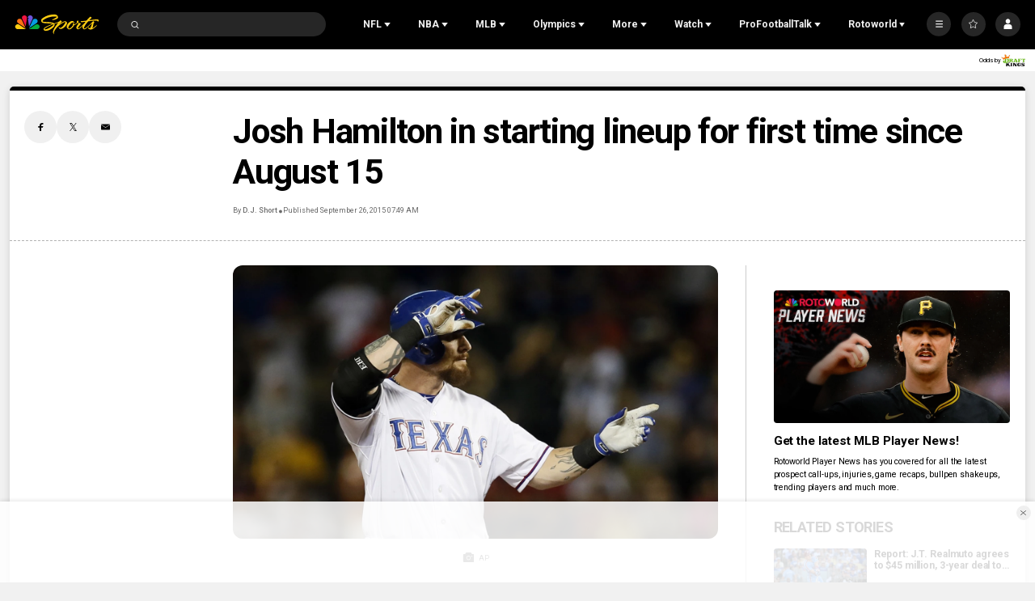

--- FILE ---
content_type: text/html;charset=UTF-8
request_url: https://www.nbcsports.com/mlb/news/josh-hamilton-in-starting-lineup-for-first-time-since-august-15
body_size: 59421
content:

<!DOCTYPE html>
<html class="ArticlePage" lang="en-US"


 data-aside


 data-lead="standard">
    <head>

    <!-- Checking for cookies (those get set on login), if present, set the var which Cross-Domain Consent will read from
     this has to run before main script is loaded -->
    <script>
        var token = document.cookie.match(new RegExp('(^| )' + 'jwt' + '=([^;]+)'));
        var id = document.cookie.match(new RegExp('(^| )' + 'prfl' + '=([^;]+)'));
        if (token && id){
            var OneTrust = {
                dataSubjectParams: {
                    id: id[2],
                    isAnonymous: false,
                    token : token[2]
                }
            };
        }

    </script>
    <!-- OneTrust Cookies Consent Notice start -->
    <script src="https://cdn.cookielaw.org/consent/bc8ce68a-b6d0-4e2d-b6ba-5f0f1811d474/otSDKStub.js" integrity="sha384-HBsFIxpR4z9YyqI9Z7n6ZhKHEgXFXTrS62Q0SJRRvEgn2sSTsfRVc6fbJypKmntX" crossorigin="anonymous" data-domain-script="bc8ce68a-b6d0-4e2d-b6ba-5f0f1811d474">
    </script>

    <script>
      function OptanonWrapper() {
        if (window.OneTrust.getGeolocationData().country === 'US') {
          const otButton = document.getElementById('ot-sdk-btn')
          if (otButton) {
            otButton.setAttribute('data-privacy-icon', '')
          }
        }
      }
    </script>

    <script src="https://cdn.cookielaw.org/opt-out/otCCPAiab.js" ccpa-opt-out-ids="USP" ccpa-opt-out-geo="US" ccpa-opt-out-lspa="false">
    </script>
    <!-- OneTrust Cookies Consent Notice end -->


<meta charset="UTF-8">

    <meta property="og:title" content="Josh Hamilton in starting lineup for first time since August 15">

    <meta property="og:url" content="https://www.nbcsports.com/mlb/news/josh-hamilton-in-starting-lineup-for-first-time-since-august-15">

    <meta property="og:image" content="https://nbcsports.brightspotcdn.com/dims4/default/60a569f/2147483647/strip/true/crop/2116x1190+0+0/resize/1440x810!/quality/90/?url=https%3A%2F%2Fnbc-sports-production-nbc-sports.s3.us-east-1.amazonaws.com%2Fbrightspot%2F27%2F22%2F5b4a0c2c4f60c6682f4b8056b2fe%2Fcd05oddlnmnhy2mwmjrlzwqzntjhm2viytq1y2vly2yzocznptq0mgy4ntq2zwm2nmq1mdvlnwmxnjqwn2uzowq4nzaz-e1443281607236.jpg">

    
    <meta property="og:image:url" content="https://nbcsports.brightspotcdn.com/dims4/default/60a569f/2147483647/strip/true/crop/2116x1190+0+0/resize/1440x810!/quality/90/?url=https%3A%2F%2Fnbc-sports-production-nbc-sports.s3.us-east-1.amazonaws.com%2Fbrightspot%2F27%2F22%2F5b4a0c2c4f60c6682f4b8056b2fe%2Fcd05oddlnmnhy2mwmjrlzwqzntjhm2viytq1y2vly2yzocznptq0mgy4ntq2zwm2nmq1mdvlnwmxnjqwn2uzowq4nzaz-e1443281607236.jpg">
    
    <meta property="og:image:width" content="1440">
    <meta property="og:image:height" content="810">
    <meta property="og:image:type" content="image/jpeg">
    
    <meta property="og:image:alt" content="Josh Hamilton">
    


    <meta property="og:description" content="Josh Hamilton is back in the Rangers&#x27; starting lineup just a little over two weeks removed from surgery to to repair a slight meniscus tear in his left knee.">

    <meta property="og:site_name" content="NBC Sports">



    <meta property="og:type" content="article">

    <meta property="article:published_time" content="2015-09-26T11:49:09">

    <meta property="article:modified_time" content="2015-09-26T11:49:11">

    <meta property="article:section" content="MLB">

    <meta property="article:tag" content="Uncategorized">


    <meta name="twitter:card" content="summary_large_image">

    
    <meta name="twitter:creator" content="@djshort">

    
    
    <meta name="twitter:description" content="Josh Hamilton is back in the Rangers&#x27; starting lineup just a little over two weeks removed from surgery to to repair a slight meniscus tear in his left knee.">

    
    <meta name="twitter:image" content="https://nbcsports.brightspotcdn.com/dims4/default/60a569f/2147483647/strip/true/crop/2116x1190+0+0/resize/1440x810!/quality/90/?url=https%3A%2F%2Fnbc-sports-production-nbc-sports.s3.us-east-1.amazonaws.com%2Fbrightspot%2F27%2F22%2F5b4a0c2c4f60c6682f4b8056b2fe%2Fcd05oddlnmnhy2mwmjrlzwqzntjhm2viytq1y2vly2yzocznptq0mgy4ntq2zwm2nmq1mdvlnwmxnjqwn2uzowq4nzaz-e1443281607236.jpg">


    
    <meta name="twitter:image:alt" content="Josh Hamilton">

    
    <meta name="twitter:site" content="@NBCSports">

    
    
    <meta name="twitter:title" content="Josh Hamilton in starting lineup for first time since August 15">


    <meta property="fb:app_id" content="206053216266379">


        <link data-cssvarsponyfill="true" class="Webpack-css" rel="stylesheet" href="https://nbcsports.brightspotcdn.com/resource/00000187-de45-d718-ada7-fe4596550000/styles/default/All.min.7c1095cbe62e1d9bebd667c51dac5238.gz.css">
    <style>.MpxVideoPlayer .jw-flag-floating.jw-floating-dismissible .jw-float-bar {
    left: auto;
}</style>
<style>
    :root {
        
            
        
    }
    </style>

    <meta name="viewport" content="width=device-width, initial-scale=1, minimum-scale=1, maximum-scale=1"><title>Josh Hamilton in starting lineup for first time since August 15 - NBC Sports</title><meta name="description" content="Josh Hamilton is back in the Rangers&#x27; starting lineup just a little over two weeks removed from surgery to to repair a slight meniscus tear in his left knee."><link rel="canonical" href="https://www.nbcsports.com/mlb/news/josh-hamilton-in-starting-lineup-for-first-time-since-august-15"><meta name="brightspot.contentId" content="00000188-b364-ddbc-a7cc-bfff9954006d"><link rel="apple-touch-icon" sizes="180x180"href="/apple-touch-icon.png"><link rel="icon" type="image/png"href="/favicon-32x32.png"><link rel="icon" type="image/png"href="/favicon-16x16.png"><script type="application/ld+json">{"@context":"http://schema.org","@type":"Article","alternativeHeadline":"Josh Hamilton is back in the Rangers' starting lineup just a little over two weeks removed from surgery to to repair a slight meniscus tear in his left knee.","url":"https://www.nbcsports.com/mlb/news/josh-hamilton-in-starting-lineup-for-first-time-since-august-15","dateCreated":"2023-06-13T06:14:54.548Z","dateModified":"2015-09-26T11:49:11Z","datePublished":"2015-09-26T11:49:09Z","description":"Josh Hamilton is back in the Rangers' starting lineup just a little over two weeks removed from surgery to to repair a slight meniscus tear in his left knee.","identifier":"00000188-b364-ddbc-a7cc-bfff9954006d","image":[{"@context":"http://schema.org","@type":"ImageObject","credit":"AP","height":836,"url":"https://nbcsports.brightspotcdn.com/dims4/default/c7c155d/2147483647/strip/false/crop/2116x1190+0+0/resize/1486x836!/quality/90/?url=https%3A%2F%2Fnbc-sports-production-nbc-sports.s3.us-east-1.amazonaws.com%2Fbrightspot%2F27%2F22%2F5b4a0c2c4f60c6682f4b8056b2fe%2Fcd05oddlnmnhy2mwmjrlzwqzntjhm2viytq1y2vly2yzocznptq0mgy4ntq2zwm2nmq1mdvlnwmxnjqwn2uzowq4nzaz-e1443281607236.jpg","width":1486},{"@context":"http://schema.org","@type":"ImageObject","credit":"AP","height":675,"url":"https://nbcsports.brightspotcdn.com/dims4/default/31696ac/2147483647/strip/false/crop/2116x1190+0+0/resize/1200x675!/quality/90/?url=https%3A%2F%2Fnbc-sports-production-nbc-sports.s3.us-east-1.amazonaws.com%2Fbrightspot%2F27%2F22%2F5b4a0c2c4f60c6682f4b8056b2fe%2Fcd05oddlnmnhy2mwmjrlzwqzntjhm2viytq1y2vly2yzocznptq0mgy4ntq2zwm2nmq1mdvlnwmxnjqwn2uzowq4nzaz-e1443281607236.jpg","width":1200}],"@id":"https://www.nbcsports.com/mlb/news/josh-hamilton-in-starting-lineup-for-first-time-since-august-15/#webpage","isPartOf":{"@id":"https://www.nbcsports.com/#website"},"inLanguage":"en-US","speakable":{"@type":"SpeakableSpecification","cssSelector":[".Page-headline",".ArticlePage-articleBody"]},"mainEntityOfPage":{"@type":"WebPage","@id":"https://www.nbcsports.com/mlb/news/josh-hamilton-in-starting-lineup-for-first-time-since-august-15"},"author":[{"@context":"http://schema.org","@type":"Person","description":"D.J. Short is the Sr. manager of fantasy content for NBC Sports and has been writing for Rotoworld since 2009. You can still find him talking baseball on the Circling the Bases Podcast. He’s probably annoyed about the Mets right now.","email":"short.dj@gmail.com","image":{"@context":"http://schema.org","@type":"ImageObject","copyrightNotice":"jenae weinbrenner\njenaew.com","url":"https://nbcsports.brightspotcdn.com/e4/22/43e85e1e40d5b599cfea0a31c7a4/djshortbw.jpg"},"jobTitle":"Sr. Manager of fantasy content","name":"D.J. Short"}],"publisher":{"@type":"NewsMediaOrganization","name":"NBC Sports","logo":{"@type":"ImageObject","url":"https://nbcsports.brightspotcdn.com/76/a1/28ae939d488781e23e1813aaecb3/nbc-sports-logo-1.svg"},"url":"https://www.nbcsports.com"},"name":"Josh Hamilton in starting lineup for first time since August 15 - NBC Sports","headline":"Josh Hamilton in starting lineup for first time since August 15"}</script><!-- this will add webcomponent polyfills based on browsers. As of 04/29/21 still needed for IE11 and Safari -->
    <script src="https://nbcsports.brightspotcdn.com/resource/00000187-de45-d718-ada7-fe4596550000/webcomponents-loader/webcomponents-loader.ce44f83d1399e8dd41e607b70e0642c9.gz.js"></script>

    <script>
        /**
            This allows us to load the IE polyfills via feature detection so that they do not load
            needlessly in the browsers that do not need them. It also ensures they are loaded
            non async so that they load before the rest of our JS.
        */
        var head = document.getElementsByTagName('head')[0];
        if (!window.CSS || !window.CSS.supports || !window.CSS.supports('--fake-var', 0)) {
            var script = document.createElement('script');
            script.setAttribute('src', "https://nbcsports.brightspotcdn.com/resource/00000187-de45-d718-ada7-fe4596550000/util/IEPolyfills.min.6f55b73d48d7b1d4110f8cf5bcf18d0c.gz.js");
            script.setAttribute('type', 'text/javascript');
            script.async = false;
            head.appendChild(script);
        }
    </script>

    <script>
        
        window.resourceBaseUrl = 'https://nbcsports.brightspotcdn.com/resource/webpack/'

        
        

        
        var waitForGlobal = function(variableName, callback, interval = 50, timeout = 5000) { let elapsedTime = 0;if (window[variableName] !== undefined) {callback();return;} const checkInterval = setInterval(() => { elapsedTime += interval; if (window[variableName] !== undefined) { clearInterval(checkInterval); callback(window[variableName]); } else if (elapsedTime >= timeout) { clearInterval(checkInterval); console.error(`Timeout: The variable '${variableName}' was not found within the specified time.`); }}, interval);}

        
        var isBSPPreview = false
        
    </script>
    
        <script src="https://nbcsports.brightspotcdn.com/resource/00000187-de45-d718-ada7-fe4596550000/styles/default/All.min.269cc312c335f5bd40f121139607b1f2.gz.js" async></script>
    

    
        
<!--START Lightbox Javascript-->
<script async type="text/plain" class="optanon-category-4" src='https://www.lightboxcdn.com/vendor/ffc155a5-eba8-47bf-8e99-ed72cbcffdaf/lightbox_speed.js'></script>
<!--END Lightbox Javascript-->

<script type="text/plain" class="optanon-category-4">

  window.fbAsyncInit = function() {
      FB.init({
          
              appId : '206053216266379',
          
          xfbml : true,
          version : 'v2.9'
      });
  };

  (function(d, s, id){
     var js, fjs = d.getElementsByTagName(s)[0];
     if (d.getElementById(id)) {return;}
     js = d.createElement(s); js.id = id;
     js.src = "//connect.facebook.net/en_US/sdk.js";
     fjs.parentNode.insertBefore(js, fjs);
   }(document, 'script', 'facebook-jssdk'));
</script>


<script type="text/plain" class="optanon-category-4-6-7">
    window._taboola = window._taboola || [];
    _taboola.push({ article:'auto'});
    !function (e, f, u, i) {
        if (!document.getElementById(i)){
        e.async = 1;
        e.src = u;
        e.id = i;
        f.parentNode.insertBefore(e, f);
    }
    }(document.createElement('script'),
    document.getElementsByTagName('script')[0],
    '//cdn.taboola.com/libtrc/nbcsports-network/loader.js',
    'tb_loader_script');
    if(window.performance && typeof window.performance.mark == 'function')
        {window.performance.mark('tbl_ic');}
</script>


<!-- Start Freewheel Ad Head Script -->
<script type="text/plain" class="optanon-category-4">
    // Calculate page view random number
    const precision = 8
    let page_view_random_number = Math.round(Math.pow(10, precision) * Math.random())
    // Load/populate unique visitor ID from local storage
    if (!localStorage.getItem('_fw_vcid2')) {
        localStorage.setItem('_fw_vcid2', '' + Math.round(Math.pow(10, precision) * Math.random()))
    }
    let fw_vcid2 = localStorage.getItem('_fw_vcid2')
    window._fw_vcid2_key = fw_vcid2
    window.csid_key = 'nbcsports_embed_on_domain'
    
    
    window.sfid_key = '751525'
    
</script>
<!-- End Freewheel Ad Head Script -->
<script>
    
        var analyticsMetadata = {"event":"Page Loaded","nbcs":{"author":"D.J. Short","business":"NBCSports","contenthub":"News","contentid":"00000188-b364-ddbc-a7cc-bfff9954006d","contenttitle":"Josh Hamilton in starting lineup for first time since August 15","contenttype":"Article","league":"Major League Baseball","publishdate":"09/26/2015|11:49","sport":"Baseball","release_version":"2025.12.18","blog":"MLB"}};
    

    window.appEventData = window.appEventData || [];

    if (analyticsMetadata) {
        window.appEventData.push(analyticsMetadata);
    }

    
    if ((window.location.href.indexOf('localhost:8080') > -1) || (window.location.href.indexOf('.lower.nbc-sports.') > -1)) { window.s_account = 'nbcusportsgroupglobaldev,nbcusportsgroupnbcsportsdev' } else { window.s_account = 'nbcusportsgroupglobal,nbcusportsgroupnbcsports' }

    
    window.s_linkInternalFilters = 'javascript:,nbcsports.com'
</script>

    <script type="text/plain" class="optanon-category-6-7" src="https://assets.adobedtm.com/a2ef59fba8e9/ffbecea365ae/launch-20629b03d5f7.min.js" async></script>


    <script type="text/plain" class="optanon-category-6-7" src="https://nbcsports.brightspotcdn.com/resource/00000187-de45-d718-ada7-fe4596550000/vendor/adobe/VideoHeartbeat.min.f03ec31d509c4b1c8367350bee700b05.gz.js" async></script>


<script type="text/plain" class="optanon-category-4" class="admiral">!(function(M,_name){M[_name]=M[_name]||function h(){(h.q=h.q||[]).push(arguments)},M[_name].v=M[_name].v||2,M[_name].s="3";})(window,decodeURI(decodeURI('%25%36%31%25%364m%256%39r%25%36%31%25%36c')));!(function(M,h,Z,R,o,a,b,v,S,y,Y,q,A,T,B,r,U,C,x,D,n,O,c,W,t){function w(Z,a){navigator.onLine&&D&&(D=!1,(a=(function(M,h,Z){if(!r)return!1;for(h=(M=r.getEntriesByType("resource")).length;Z=M[--h];)if(!Z.deliveryType&&Z.transferSize>300&&Z.fetchStart>U)return!0;return!1})())||(t=8),!n&&x&&(t=16),!n&&!a||(function(Z,a,b){if(!/bot|spider|headlesschrome|java\//i.test(navigator.userAgent||"")&&(new(function(){Z=(function h(e,t,r,n){if(!e||(function e(r,n,i,o){for(o=0;r&&o<r.length;o+=2)o>0&&(r[o+1]||[]).unshift(i),i=(n=t[r[o]])&&n(e,r[o+1]||[]);return i})(e))return r.apply(this,n||[])}([0,[[[1,[[2,[[[4,["a%64%25%36db%256%35%6e%65%66%25%369t%25%373"],3,[""]]]]]]]]]],[function c(e,t){for(var r=t[0]&&t[0].length>0,n=0;r&&n<t[0].length;n++)r=e(t[0][n]);return r},function a(e,t){return!e(t[0])},function o(e,t){for(var r=!1,n=0;!r&&t[0]&&n<t[0].length;n++)r=e(t[0][n]);return r},function u(e,t,r,n){return r=t[0]||"",(n=t[1]||"")?-1!==r.indexOf(n):!!r},function f(e,t,r){return(r=(document.cookie||"").match(new RegExp("(^|;\\s*)"+decodeURI(decodeURI(t[0]))+"\\s*=\\s*([^;]+)")))?r[2]:void 0}],function(d,c,e,f,i,m,y){e=d.createElement("div");e.innerHTML="<div class=\"DCDOr\"><div class=\"eRIqgq a__s1p0xe8r-0\"><div class=\"ezkXGa a__s1p0xe8r-0\"><div class=\"jozuUb\"><img src=\"https://nbcsports.brightspotcdn.com/78/7b/4d40c7eb4d0f996e8345b5330657/nbc-logo-for-header.svg\" class=\"hgqALM\"><\/img><\/div><div class=\"kdFgxO\"><h3 class=\"kMGqeO\">Disable Your Adblocker<\/h3><div class=\"eFEjHN\">We use ads to keep our content free. To access our site, disable your adblocker.<\/div><button data-u51hh-0 data-kozs5pqqyn=\"https://my.g%65t%61dm%69ra%6c.com/instructions\" class=\"cAnYvb a__s1p0xe8r-1\">Disable my adblocker<\/button><button data-u51hh-2 class=\"dDuvyE a__s1p0xe8r-1\">Continue without disabling<\/button><\/div><\/div><\/div><div class=\"idHFrh\"><span class=\"bRORkN\"><a href=\"https://%67%65tadmir%61%6c.typeform.com/to/s8M2nY5H\" target=\"_blank\" class=\"dWdYmI\">Contact support<\/a><\/span><span class=\"bRORkN\">|<\/span><span class=\"bRORkN\"><a href=\"https://%67et%61%64m%69%72al.com/pb/\" target=\"_blank\" class=\"dWdYmI\">We're using <img src=\"https://pubgifs.com/412d3539333332413845434333313846313438383946383241422d38_logo.svg\" class=\"ggJJaU\"><\/img><\/a><\/span><\/div><\/div>";function onClose(){e.remove()}f=["click",function(e){var t=e.currentTarget.getAttribute("data-kozs5pqqyn"),r=e.currentTarget.parentElement,n=document.createElement("iframe");n.src=t,n.style="margin: 36px 0;outline: 0;border: 0;width: 100%;height: 400px;",r.replaceWith(n);var i=function(e){var t=e.data,o=t.goBack,c=t.blockerDisabled;o?(n.replaceWith(r),window.removeEventListener("message",i)):c&&window.location.reload()};window.addEventListener("message",i)},"click",onClose];for (i=0;i<f.length;i+=2){(m=e.querySelector('[data-u51hh-'+i+']'))&&m.addEventListener(f[i],f[i+1])}y=d.createElement("style");y[c](d.createTextNode(".DCDOr{all:initial;position:fixed;top:0;right:0;bottom:0;left:0;font-family:Arial;overflow:auto;background-color:rgba(255,255,255,1);z-index:2147483647;}.DCDOr .a__s1p0xe8r-0{width:100%;height:100%;margin:0 auto;}.DCDOr .a__s1p0xe8r-1{cursor:pointer;border:none;font-weight:700;}.eRIqgq{max-width:740px;position:relative;}.ezkXGa{box-sizing:border-box;display:-webkit-box;display:-webkit-flex;display:-ms-flexbox;display:flex;-webkit-flex-direction:column;-ms-flex-direction:column;flex-direction:column;-webkit-align-items:flex-start;-webkit-box-align:flex-start;-ms-flex-align:flex-start;align-items:flex-start;-webkit-box-pack:center;-webkit-justify-content:center;-ms-flex-pack:center;justify-content:center;}.kdFgxO{display:inline-block;max-width:700px;width:100%;margin-top:48px;padding-top:48px;border-top:1px solid #121e401f;color:rgba(24,33,57,1);}.idHFrh{position:fixed;bottom:0;height:40px;width:100%;text-align:center;line-height:40px;font-size:13px;color:rgba(12,44,91,1);background-color:rgba(24,33,57,0.05);}.jozuUb{display:block;}.hgqALM{max-width:150px;max-height:150px;}.ggJJaU{height:15px;vertical-align:middle;}.kMGqeO{box-sizing:border-box;text-align:left;margin:0 0 5px;font-size:24px;line-height:28px;font-weight:500;}.eFEjHN{box-sizing:border-box;text-align:left;margin:0 0 15px;font-size:14px;line-height:22px;}.bRORkN{display:inline-block;margin-right:5px;line-height:40px;}.dWdYmI{-webkit-text-decoration:none;text-decoration:none;color:rgba(12,44,91,1);}.cAnYvb{width:100%;height:33px;background-color:rgba(41,98,255,1);color:rgba(244,244,246,1);border-radius:3px;margin-bottom:24px;}.dDuvyE{background-color:rgba(255,255,255,1);color:rgba(12,44,91,1);}"));d.body[c](y);d.body[c](e);window[decodeURI(decodeURI('%25%35%66%256%31%64%6dS%74a%74%25%369%2563En%25%367%2561%256%37%25%36%35%2552%25%365n%25%36%34%2565%72%65d'))]=!0;return {"candidates":[{"batchID":"66ec4d4b899fac3121ce65ca","candidateID":"66ec4d4b899fac3121ce65c9","groups":["purpose:failsafe"],"payload":{"name":"Failsafe"},"payloadType":"template","simpleCriteria":{},"triggers":[{"type":"adblockerDisabled"}],"tsUpdated":1726762337.272}]}},[document,"appendChild"]))}),!y++)){a=h.sessionStorage;try{b=JSON.parse(a[R(R(Y))]).slice(-4)}catch(v){b=[]}b.push([o(),{p:""+h.location,r:""+M.referrer,cs:Z,t:1,fc:t}]),a[R(R(Y))]=JSON.stringify(b)}})())}r=h.performance,x=h.fetch,A=R(R('%256%31d%6d%69ra%25%36c')),T=R(R('%61%25%364%256%64r%256%63%254%63o%61%64e%256%34')),D=!x,(function F(R,a,y,Y,c,W){function t(){h[T]&&Z(B),W||h[A]&&h[A].a&&"function"==typeof h[A].a.ready||E()}function E(M){y&&c.removeChild(y),Z(B),M&&!1===M.isTrusted||a>=4?(h.setTimeout(w,n!==undefined||D?0:Math.max(4e3-(o()-C),Math.max(2e3-((r&&r.now())-U),0))),D=!0):F(a<2?R:q,++a)}(W=R===q)&&3===a&&x(R).then((function(M){M.ok?M.text().then((function(M){M.includes(T)?Z(B):E({})}),(function(M){E({})})):E({})}),(function(M){E({})})),y=M.createElement(b),Y=M[S](b)[0],c=Y.parentNode,y.async=1,y.src=R,1==a&&x&&(C=o(),x((function(Z,R,o,a,b,v,y,Y){for(R=(Z=M[S]("link")).length,a=(h.origin||"").length||1;a&&(o=Z[--R]);)if(b=(o.href||"").substring(0,a),y=0===(o.type||"").indexOf("image/"),Y="icon"===o.rel||(o.rel||"").indexOf(" icon")>=0,(y||Y)&&("/"===b[0]||b===h.origin)&&(v=o.href,y&&Y))return o.href;return v||"/favicon.ico"})(),{mode:"no-cors",credentials:"omit",cache:"no-cache"}).then((function(){n=!0,w()}),(function(M){n=!1}))),O=0,1===a&&O?O(y,(function(M){M||t()})):y[v]&&(B=h.setTimeout(t,W?3e4:6e3),y[v]("error",E),y[v]("load",t)),c.insertBefore(y,Y)})("https://cloudchickens.com/chunks/rj7hthy1rzrx.vendor.js",0),U=r&&r.now()})(document,window,clearTimeout,decodeURI,Date.now,0,"script","addEventListener","getElementsByTagName",0,'%256%31%66s%25%376%69%25%37%33%256%39t%73',"https://succeedscene.com/adverts_siteadvert.js");;
!(function(M,h,Z,R,o){function a(R,o){try{a=M.localStorage,(R=JSON.parse(a[decodeURI(decodeURI('%2567e%74I%74%2565%256%64'))](Z)).lgk||[])&&(o=M[h].pubads())&&R.forEach((function(M){M&&M[0]&&o.setTargeting(M[0],M[1]||"")}))}catch(b){}var a}try{(o=M[h]=M[h]||{}).cmd=o.cmd||[],typeof o.pubads===R?a():typeof o.cmd.unshift===R?o.cmd.unshift(a):o.cmd.push(a)}catch(b){}})(window,decodeURI(decodeURI('g%6f%6f%256%37%25%36c%65%2574%2561%67')),"_a"+decodeURI(decodeURI("Q%2553%25%33%30%253%31O%25%354%4d%7a%4d%6b%45%25%334RU%25%34%65D%254%64%7a%45%25%33%34%25%352%25%36a%25%3450%254f%44g%253%35%25%352j%256%37%25%379QU%25%34%39t%25%34%66%25%34%31")),"function");;
;</script>

<script type="text/plain" class="optanon-category-4-6-7">
    var mpscall = {
        "site": "nbcsports-v2-web", "path": "/mlb/news/josh-hamilton-in-starting-lineup-for-first-time-since-august-15", "type": "article", "cat": "MLB", "cag['akw']": "Uncategorized"}
    var mpsopts = {
        "host": "mps.nbcuni.com",
        "maxpathsegs": 100
    }

    var mps = mps || {};
    mps._ext = mps._ext || {};
    mps._adsheld = [];
    mps._queue = mps._queue || {};
    mps._queue.mpsloaded = mps._queue.mpsloaded || [];
    mps._queue.mpsinit = mps._queue.mpsinit || [];
    mps._queue.gptloaded = mps._queue.gptloaded || [];
    mps._queue.adload = mps._queue.adload || [];
    mps._queue.adclone = mps._queue.adclone || [];
    mps._queue.adview = mps._queue.adview || [];
    mps._queue.refreshads = mps._queue.refreshads || [];
    mps.__timer = Date.now() || function () {
        return new Date
    };
    mps.__intcode = "v2";
    if (typeof mps.getAd !== "function") mps.getAd = function (adunit) {
        if (typeof adunit !== "string") return false;
        var slotId = "mps-getad-" + adunit.replace(/\W/g, "");
        if (!mps._ext || !mps._ext.loaded) {
            mps._queue.gptloaded.push(function () {
                typeof mps._gptfirst === "function" && mps._gptfirst(adunit, slotId);
                mps.insertAd("#" + slotId, adunit)
            });
            mps._adsheld.push(adunit)
        }
        return '<div id="' + slotId + '" class="mps-wrapper" data-mps-fill-slot="' + adunit + '"></div>'
    };
    (function () {
        head = document.head || document.getElementsByTagName("head") [0], mpsload = document.createElement("script");
        mpsload.src = "//" + mpsopts.host + "/fetch/ext/load-" + mpscall.site + ".js? nowrite=2";
        mpsload.id = "mps-load";
        head.insertBefore(mpsload, head.firstChild)
    })();
</script>


<script type="text/plain" class="optanon-category-4">
    window.mParticleIdentityCallback = function (result) {
        if (!result) {
            console.log('No result received!')
            return
        }
        

        if (result.getUser()) {
            //IDSync request succeeded, mutate attributes or query for the MPID as needed
            
            return;
        }
        let codes = window.mParticle.Identity.HTTPCodes;
        switch(result.httpCode) {
            case codes.noHttpCoverage:
                // retry the IDSync request
                
                break;
            case codes.activeIdentityRequest:
                //inspect your implementation if this occurs frequency
                //otherwise retry the IDSync request
                
                break;
            case 429:
                //inspect your implementation if this occurs frequency
                //otherwise retry the IDSync request
                
                break;
            case codes.validationIssue:
            case 400:
                console.log('mParticle Request Error Occurred!')
                console.log(result.body);
                // inspect result.body to determine why the request failed
                // this typically means an implementation issue
                break;
            default:
                
        }
    },
    window.mParticle = {
        config: {
            isDevelopmentMode: false,
            logLevel: "warning",
            identifyRequest: {
                userIdentities: {},
            },
            identityCallback: function (result) {
                window.mParticleIdentityCallback(result)
            },
        },
    };

    (
    function(e){window.mParticle=window.mParticle||{};window.mParticle.EventType={Unknown:0,Navigation:1,Location:2,Search:3,Transaction:4,UserContent:5,UserPreference:6,Social:7,Other:8};window.mParticle.eCommerce={Cart:{}};window.mParticle.Identity={};window.mParticle.config=window.mParticle.config||{};window.mParticle.config.rq=[];window.mParticle.config.snippetVersion=2.3;window.mParticle.ready=function(e){window.mParticle.config.rq.push(e)};var i=["endSession","logError","logBaseEvent","logEvent","logForm","logLink","logPageView","setSessionAttribute","setAppName","setAppVersion","setOptOut","setPosition","startNewSession","startTrackingLocation","stopTrackingLocation"];var n=["setCurrencyCode","logCheckout"];var t=["identify","login","logout","modify"];i.forEach(function(e){window.mParticle[e]=o(e)});n.forEach(function(e){window.mParticle.eCommerce[e]=o(e,"eCommerce")});t.forEach(function(e){window.mParticle.Identity[e]=o(e,"Identity")});function o(i,n){return function(){if(n){i=n+"."+i}var e=Array.prototype.slice.call(arguments);e.unshift(i);window.mParticle.config.rq.push(e)}}var r,c,a=window.mParticle.config,s=a.isDevelopmentMode?1:0,l="?env="+s,w=window.mParticle.config.dataPlan;if(w){r=w.planId;c=w.planVersion;if(r){if(c&&(c<1||c>1e3)){c=null}l+="&plan_id="+r+(c?"&plan_version="+c:"")}}var d=window.mParticle.config.versions;var m=[];if(d){Object.keys(d).forEach(function(e){m.push(e+"="+d[e])})}var f=document.createElement("script");f.type="text/javascript";f.async=true;f.src=("https:"==document.location.protocol?"https://jssdkcdns":"http://jssdkcdn")+".mparticle.com/js/v2/"+e+"/mparticle.js"+l+"&"+m.join("&");var p=document.getElementsByTagName("script")[0];p.parentNode.insertBefore(f,p)}
    )
    ("us1-d26be8b82e8a5a4faf49eabd169d04f6");

    
    //page load event
    mParticle.logEvent(
        'Page Load',
        mParticle.EventType.Navigation, {
        'Article ID': '00000188-b364-ddbc-a7cc-bfff9954006d',
        'Author': 'D.J. Short',
        'Business': 'NBCSports',
        //Content_Hub: _satellite.getVar('dl_nbcs.contenthub'),
        'League': 'Major League Baseball',
        'Orientation': window.innerHeight > window.innerWidth
            ? 'Portrait'
            : 'Landscape',
        'Page Name': document.title,
        'Page Type': 'Article',
        'Platform':
            navigator.appVersion.match(/Windows Phone/i)
                ? 'Windows Phone'
                : navigator.appVersion.match(/Kindle|Silk/i)
                    ? 'Kindle'
                    : navigator.appVersion.match(/iPhone|iPad|iPod/i)
                        ? 'iOS'
                        : navigator.appVersion.match(/Mac OS|Macintosh/i)
                            ? 'Mac OS X'
                            : navigator.appVersion.match(/Windows/i)
                                ? 'Windows'
                                : navigator.appVersion.match(/Android/i)
                                    ? 'Android'
                                    : navigator.appVersion.match(/mobile|opera m/i)
                                        ? 'Other Mobile'
                                        : navigator.appVersion.match(/AppleTV|SMART-TV|SmartTV/i)
                                            ? 'tvOS'
                                            : navigator.appVersion.match(/Linux|X11/i) ? 'Linux' : 'Unknown OS',
        'Player': 'None',
        'Product': window.location.hostname || 'www.nbcsports.com',
        'Published Date': '09/26/2015',
        'Referring Page': document.referrer || 'None',
        'Sport': 'Baseball',
        'Team': 'Toronto Blue Jays',
        //Site_Type: _satellite.getVar('dl_nbcs.sitetype'),
        //Sub_Feature: _satellite.getVar('dl_nbcs.subfeature'),
        //Sub_Feature_Detail: _satellite.getVar('dl_nbcs.subfeaturedetail'),
        'URL': window.location.href,
        //User_ID: _satellite.getVar('dl_nbcs.userid'),
    });
    
</script>

    
    
    
</head>


     
    <body class="Page-body" data-user-notloggedin>
        
        <!-- Putting icons here, so we don't have to include in a bunch of -body hbs's -->
<svg xmlns="http://www.w3.org/2000/svg" style="display:none" id="iconsMap">
    <symbol id="annotation" viewBox="0 0 11 11">
        <path fill-rule="evenodd" clip-rule="evenodd" d="M0 2C0 0.895431 0.895431 0 2 0H6C7.10457 0 8 0.895431 8 2V3H9C10.1046 3 11 3.89543 11 5V9C11 10.1046 10.1046 11 9 11H5C3.89543 11 3 10.1046 3 9V8H2C0.895431 8 0 7.10457 0 6V2ZM5 4H9C9.55228 4 10 4.44772 10 5V9C10 9.55228 9.55228 10 9 10H5C4.44772 10 4 9.55228 4 9V5C4 4.44772 4.44772 4 5 4Z" fill="currentColor"/>
    </symbol>
    <symbol id="arrow-down" viewBox="0 0 8 6" xmlns="http://www.w3.org/2000/svg">
        <path d="M4 5.91699L0.25 0.916992L7.75 0.916992L4 5.91699Z" />
    </symbol>
    <symbol id="arrow-left" viewBox="0 0 12 11"  xmlns="http://www.w3.org/2000/svg">
        <path d="M6.97247 1.26796C7.13181 1.11103 7.02069 0.839844 6.79705 0.839844L5.34549 0.839844C5.27984 0.839844 5.21683 0.865664 5.17006 0.911728L0.34719 5.66173C0.247758 5.75966 0.247757 5.92003 0.34719 6.01796L5.17006 10.768C5.21683 10.814 5.27984 10.8398 5.34549 10.8398L6.79705 10.8398C7.02069 10.8398 7.13181 10.5687 6.97247 10.4117L3.19284 6.6892L11.583 6.6892C11.7211 6.6892 11.833 6.57727 11.833 6.4392L11.833 5.24048C11.833 5.10241 11.7211 4.99048 11.583 4.99048L3.19284 4.99048L6.97247 1.26796Z"/>
    </symbol>
    <symbol id="arrow-right" viewBox="0 0 4 6" fill="none" xmlns="http://www.w3.org/2000/svg">
        <path d="M3.75 3L0.75 0.75L0.75 5.25L3.75 3Z" fill="black"/>
    </symbol>

    <symbol id="bookmark" viewBox="0 0 14 18"  xmlns="http://www.w3.org/2000/svg">
        <path d="M1 1V17L7 13L13 17V1H1Z" stroke-width="1.5" stroke-linejoin="round"/>
    </symbol>
    <symbol id="bookmark-active" viewBox="0 0 14 18"  xmlns="http://www.w3.org/2000/svg">
        <path d="M1 1V17L7 13L13 17V1H1Z" stroke-width="1.5" stroke-linejoin="round"/>
    </symbol>
    <symbol id="camera" width="17" height="16" viewBox="0 0 17 16" xmlns="http://www.w3.org/2000/svg">
        <g>
            <path fill-rule="evenodd" clip-rule="evenodd" d="M12.0613 2.68377C11.9251 2.27543 11.543 2 11.1126 2H5.88743C5.457 2 5.07486 2.27543 4.93875 2.68377L4.72793 3.31623C4.59182 3.72457 4.20968 4 3.77925 4H2.83336C2.28108 4 1.83336 4.44772 1.83336 5V11.9999L1.83336 11.9999L1.83334 12L1.83335 12L1.83336 12V13C1.83336 13.5523 2.28107 14 2.83336 14H14.1667C14.719 14 15.1667 13.5523 15.1667 13V5C15.1667 4.44772 14.719 4 14.1667 4H13.2208C12.7903 4 12.4082 3.72457 12.2721 3.31623L12.0613 2.68377ZM8.50003 10.6667C9.6046 10.6667 10.5 9.77124 10.5 8.66667C10.5 7.5621 9.6046 6.66667 8.50003 6.66667C7.39546 6.66667 6.50003 7.5621 6.50003 8.66667C6.50003 9.77124 7.39546 10.6667 8.50003 10.6667ZM8.50003 11.3333C9.97279 11.3333 11.1667 10.1394 11.1667 8.66667C11.1667 7.19391 9.97279 6 8.50003 6C7.02727 6 5.83336 7.19391 5.83336 8.66667C5.83336 10.1394 7.02727 11.3333 8.50003 11.3333ZM12.5 7.33333C12.8682 7.33333 13.1667 7.03486 13.1667 6.66667C13.1667 6.29848 12.8682 6 12.5 6C12.1318 6 11.8334 6.29848 11.8334 6.66667C11.8334 7.03486 12.1318 7.33333 12.5 7.33333Z"/>
        </g>
    </symbol>
    <symbol id="calendar" viewBox="0 0 16 16" xmlns="http://www.w3.org/2000/svg">
        <path fill-rule="evenodd" clip-rule="evenodd" d="M10.4999 1.33301C10.2238 1.33301 9.99992 1.55687 9.99992 1.83301V2.66634H5.99992V1.83301C5.99992 1.55687 5.77606 1.33301 5.49992 1.33301H5.16658C4.89044 1.33301 4.66658 1.55686 4.66658 1.83301V2.66634H2.33325C1.78097 2.66634 1.33325 3.11406 1.33325 3.66634V13.6663C1.33325 14.2186 1.78097 14.6663 2.33325 14.6663H13.6666C14.2189 14.6663 14.6666 14.2186 14.6666 13.6663V3.66634C14.6666 3.11406 14.2189 2.66634 13.6666 2.66634H11.3333V1.83301C11.3333 1.55687 11.1094 1.33301 10.8333 1.33301H10.4999ZM5.16659 4.66634C4.89044 4.66634 4.66658 4.44248 4.66658 4.16634L2.83325 4.16634V6.49967H13.1666V4.16634H11.3333C11.3333 4.44248 11.1094 4.66634 10.8333 4.66634H10.4999C10.2238 4.66634 9.99992 4.44248 9.99992 4.16634L5.99992 4.16634C5.99992 4.44248 5.77606 4.66634 5.49992 4.66634H5.16659ZM13.1666 7.99967H2.83325V13.1663H13.1666V7.99967Z" />
    </symbol>

    <symbol id="caret-left" viewBox="0 0 24 24"  xmlns="http://www.w3.org/2000/svg">
        <g>
            <path d="M15.5 5L9 11.5L15.5 18" stroke-width="1.5"/>
        </g>
    </symbol>
    <symbol id="caret-fat" viewBox="0 0 10 7"  xmlns="http://www.w3.org/2000/svg">
        <g>
            <path d="M4.54541 0.5L0.0454102 6.5L9.04541 6.5L4.54541 0.5Z"/>
        </g>
    </symbol>

    <symbol id="close-x" viewBox="0 0 14 14"  xmlns="http://www.w3.org/2000/svg">
        <g>
            <path fill-rule="nonzero" d="M6.336 7L0 .664.664 0 7 6.336 13.336 0 14 .664 7.664 7 14 13.336l-.664.664L7 7.664.664 14 0 13.336 6.336 7z"></path>
        </g>
    </symbol>
    <symbol id="close-x-secondary" viewBox="0 0 20 20" fill="none" xmlns="http://www.w3.org/2000/svg">
        <path d="M1.85449 18.146C1.94759 18.2391 2.05501 18.3 2.17676 18.3286C2.30566 18.3644 2.43099 18.3644 2.55273 18.3286C2.67448 18.3 2.7819 18.2391 2.875 18.146L10.0078 11.0239L17.1299 18.146C17.2158 18.2391 17.3197 18.3 17.4414 18.3286C17.5703 18.3644 17.6956 18.368 17.8174 18.3394C17.9463 18.3107 18.0573 18.2463 18.1504 18.146C18.2435 18.0529 18.3044 17.9455 18.333 17.8237C18.3617 17.702 18.3617 17.5802 18.333 17.4585C18.3044 17.3296 18.2435 17.2186 18.1504 17.1255L11.0283 10.0034L18.1504 2.87061C18.2435 2.77751 18.3044 2.67008 18.333 2.54834C18.3688 2.4266 18.3688 2.30485 18.333 2.18311C18.3044 2.0542 18.2435 1.94678 18.1504 1.86084C18.0501 1.76058 17.9391 1.69613 17.8174 1.66748C17.6956 1.63167 17.5703 1.63167 17.4414 1.66748C17.3197 1.69613 17.2158 1.76058 17.1299 1.86084L10.0078 8.98291L2.875 1.86084C2.7819 1.76058 2.6709 1.69613 2.54199 1.66748C2.42025 1.63167 2.2985 1.63167 2.17676 1.66748C2.05501 1.69613 1.94759 1.76058 1.85449 1.86084C1.76139 1.94678 1.69694 2.0542 1.66113 2.18311C1.63249 2.30485 1.63249 2.4266 1.66113 2.54834C1.69694 2.67008 1.76139 2.77751 1.85449 2.87061L8.97656 10.0034L1.85449 17.1255C1.76139 17.2186 1.69694 17.3296 1.66113 17.4585C1.63249 17.5802 1.63249 17.702 1.66113 17.8237C1.68978 17.9455 1.75423 18.0529 1.85449 18.146Z" fill="black"/>
    </symbol>
    <symbol id="close-x-dark" viewBox="0 0 9 8" xmlns="http://www.w3.org/2000/svg">
        <rect x="0.556152" y="1.22186" width="1.6875" height="9.5625" transform="rotate(-45 0.556152 1.22186)" fill="white"/>
        <rect x="1.68164" y="7.97186" width="1.6875" height="9.5625" transform="rotate(-135 1.68164 7.97186)" fill="white"/>
    </symbol>
    <symbol id="copy" viewBox="0 0 12 12">
        <g fill-rule="evenodd">
            <path d="M10.199 2.378c.222.205.4.548.465.897.062.332.016.614-.132.774L8.627 6.106c-.187.203-.512.232-.75-.014a.498.498 0 0 0-.706.028.499.499 0 0 0 .026.706 1.509 1.509 0 0 0 2.165-.04l1.903-2.06c.37-.398.506-.98.382-1.636-.105-.557-.392-1.097-.77-1.445L9.968.8C9.591.452 9.03.208 8.467.145 7.803.072 7.233.252 6.864.653L4.958 2.709a1.509 1.509 0 0 0 .126 2.161.5.5 0 1 0 .68-.734c-.264-.218-.26-.545-.071-.747L7.597 1.33c.147-.16.425-.228.76-.19.353.038.71.188.931.394l.91.843.001.001zM1.8 9.623c-.222-.205-.4-.549-.465-.897-.062-.332-.016-.614.132-.774l1.905-2.057c.187-.203.512-.232.75.014a.498.498 0 0 0 .706-.028.499.499 0 0 0-.026-.706 1.508 1.508 0 0 0-2.165.04L.734 7.275c-.37.399-.506.98-.382 1.637.105.557.392 1.097.77 1.445l.91.843c.376.35.937.594 1.5.656.664.073 1.234-.106 1.603-.507L7.04 9.291a1.508 1.508 0 0 0-.126-2.16.5.5 0 0 0-.68.734c.264.218.26.545.071.747l-1.904 2.057c-.147.16-.425.228-.76.191-.353-.038-.71-.188-.931-.394l-.91-.843z"></path>
            <path d="M8.208 3.614a.5.5 0 0 0-.707.028L3.764 7.677a.5.5 0 0 0 .734.68L8.235 4.32a.5.5 0 0 0-.027-.707"></path>
        </g>
    </symbol>
    <symbol id="download" xmlns="http://www.w3.org/2000/svg" viewBox="0 0 24 24">
        <g fill="none" fill-rule="evenodd">
            <g>
                <g>
                    <g>
                        <path d="M0 0H24V24H0z" transform="translate(-802.000000, -1914.000000) translate(0.000000, 1756.000000) translate(802.000000, 158.000000)"/>
                        <path fill="currentColor" fill-rule="nonzero" d="M12 2C6.49 2 2 6.49 2 12s4.49 10 10 10 10-4.49 10-10S17.51 2 12 2zm-1 8V6h2v4h3l-4 4-4-4h3zm6 7H7v-2h10v2z" transform="translate(-802.000000, -1914.000000) translate(0.000000, 1756.000000) translate(802.000000, 158.000000)"/>
                    </g>
                </g>
            </g>
        </g>
    </symbol>
    <symbol id="email" viewBox="0 0 24 24"  xmlns="http://www.w3.org/2000/svg">
        <g>
            <path d="M2 5.49318L12 12.8265L22 5.49318C22 5.2208 21.7792 5 21.5068 5H2.49318C2.2208 5 2 5.2208 2 5.49318Z" />
            <path d="M2 6.64016V18C2 18.5523 2.44772 19 3 19H21C21.5523 19 22 18.5523 22 18V6.64016L12 13.9735L2 6.64016Z" />
        </g>
    </symbol>
    <symbol id="facebook" viewBox="0 0 24 24"  xmlns="http://www.w3.org/2000/svg">
        <g>
            <path d="M13.0414 13.6272V22H9.19527V13.6272H6V10.2322H9.19527V8.99704C9.19527 4.41124 11.1109 2 15.1642 2C16.4068 2 16.7175 2.1997 17.3979 2.36243V5.72041C16.6361 5.58728 16.4216 5.51331 15.6302 5.51331C14.6908 5.51331 14.1879 5.77959 13.7293 6.30473C13.2707 6.82988 13.0414 7.73965 13.0414 9.04142V10.2396H17.3979L16.2293 13.6346H13.0414V13.6272Z" />
        </g>
    </symbol>
    <symbol id="instagram" viewBox="0 0 24 24"  xmlns="http://www.w3.org/2000/svg">
        <g>
            <path fill-rule="evenodd" clip-rule="evenodd" d="M18.6571 22H5.34292C3.50308 22 2 20.4969 2 18.6571V5.34292C2 3.50308 3.50308 2 5.34292 2H18.6571C20.4969 2 22 3.50308 22 5.34292V18.6571C22 20.5051 20.5051 22 18.6571 22ZM12.0041 17.1375C10.6324 17.1375 9.34288 16.6037 8.37368 15.6345C7.40449 14.6653 6.87061 13.3757 6.87061 12.0041C6.87061 10.6324 7.40449 9.34288 8.37368 8.37369C9.34288 7.40449 10.6324 6.87061 12.0041 6.87061C13.3757 6.87061 14.6653 7.40449 15.6345 8.37369C16.6037 9.34288 17.1375 10.6324 17.1375 12.0041C17.1375 13.3757 16.6037 14.6653 15.6345 15.6345C14.6571 16.6037 13.3757 17.1375 12.0041 17.1375ZM12.0041 7.96301C9.7782 7.96301 7.96301 9.76999 7.96301 12.0041C7.96301 14.2299 9.76999 16.0451 12.0041 16.0451C14.2299 16.0451 16.0451 14.2382 16.0451 12.0041C16.0369 9.7782 14.2299 7.96301 12.0041 7.96301ZM19.1241 5.71661C19.1241 6.26097 18.6828 6.70226 18.1385 6.70226C17.5941 6.70226 17.1528 6.26097 17.1528 5.71661C17.1528 5.17225 17.5941 4.73096 18.1385 4.73096C18.6828 4.73096 19.1241 5.17225 19.1241 5.71661Z"/>
        </g>
    </symbol>
    <symbol id="linkedin" viewBox="0 0 14 14" xmlns="http://www.w3.org/2000/svg">
        <path d="M9.245 7.318c-.704 0-1.273.57-1.273 1.273v4.454H4.79s.038-7.636 0-8.272h3.182v.945s.985-.919 2.507-.919c1.884 0 3.22 1.364 3.22 4.012v4.234h-3.182V8.591c0-.703-.57-1.273-1.272-1.273zM1.92 3.5h-.018C.94 3.5.318 2.748.318 1.921.318 1.075.96.386 1.94.386s1.583.712 1.603 1.557c0 .828-.622 1.557-1.622 1.557zm1.597 9.545H.336V4.773h3.181v8.272z" fill-rule="evenodd"/>
    </symbol>
    <symbol id="list" viewBox="0 0 18 14">
        <path fill-rule="evenodd" clip-rule="evenodd" d="M0.666748 0.333252H2.33341V1.99992H0.666748V0.333252ZM2.33341 6.16659H0.666748V7.83325H2.33341V6.16659ZM2.33341 11.9999H0.666748V13.6666H2.33341V11.9999ZM17.3334 11.9999H4.00008V13.6666H17.3334V11.9999ZM4.00008 6.16659H17.3334V7.83325H4.00008V6.16659ZM17.3334 0.333252H4.00008V1.99992H17.3334V0.333252Z"/>
    </symbol>
    <symbol id="share" viewBox="0 0 18 14"  xmlns="http://www.w3.org/2000/svg">
        <path d="M8.99935 9.82118C8.99935 9.68311 8.88742 9.57118 8.74935 9.57118H7.33268C5.96568 9.57066 4.62454 9.93992 3.45425 10.639C2.47679 11.2229 1.64958 12.0184 1.03275 12.9623C0.925876 13.1258 0.665916 13.0652 0.666017 12.8698C0.666017 8.39818 4.2622 4.75803 8.74877 4.62692C8.88679 4.62289 8.99935 4.51134 8.99935 4.37326V1.01678C8.99935 0.807742 9.24063 0.691016 9.40452 0.820764L17.0851 6.90121C17.2115 7.0013 17.2115 7.19314 17.0851 7.29323L9.40453 13.3737C9.24063 13.5034 8.99935 13.3867 8.99935 13.1777V9.82118Z" />
    </symbol>
    <symbol id="star" viewBox="0 0 20 20" xmlns="http://www.w3.org/2000/svg">
        <g id="Favorite Star">
            <path id="Star 1" d="M9.99999 2.76549L12.0527 6.78782L12.1683 7.01438L12.4195 7.05433L16.8793 7.76363L13.6882 10.9589L13.5085 11.1388L13.5481 11.3901L14.2517 15.8508L10.2267 13.8032L9.99999 13.6879L9.77328 13.8032L5.74832 15.8508L6.45189 11.3901L6.49152 11.1388L6.31178 10.9589L3.12064 7.76363L7.58044 7.05433L7.83164 7.01438L7.94726 6.78782L9.99999 2.76549Z"/>
        </g>
    </symbol>

    <symbol id="lock-locked" viewBox="0 0 24 24">
        <g>
            <path fill-rule="evenodd" clip-rule="evenodd" d="M12 2C8.68629 2 6 4.68629 6 8V10H5C4.44772 10 4 10.4477 4 11V20C4 20.5523 4.44772 21 5 21H19C19.5523 21 20 20.5523 20 20V11C20 10.4477 19.5523 10 19 10H18V8C18 4.68629 15.3137 2 12 2ZM16 10V8C16 5.79086 14.2091 4 12 4C9.79086 4 8 5.79086 8 8V10H16Z" />
        </g>
    </symbol>
    <symbol id="lock-unlocked" viewBox="0 0 24 24">
        <g>
            <path fill-rule="evenodd" clip-rule="evenodd" d="M19.001 10C19.5528 10.0005 20 10.448 20 11V20C20 20.5523 19.5523 21 19 21H5C4.44772 21 4 20.5523 4 20V11C4 10.4477 4.44772 10 5 10H6V8C6 4.68629 8.68629 2 12 2C13.7841 2 15.3863 2.77867 16.4853 4.01469L15.0674 5.43258C14.3337 4.55686 13.2319 4 12 4C9.79086 4 8 5.79086 8 8V10L10.5 10H16H18L19 10C19.0003 10 19.0007 10 19.001 10Z" />
        </g>
    </symbol>
    <symbol id="menu" viewBox="0 0 24 24" fill="none">
        <path fill-rule="evenodd" clip-rule="evenodd" d="M5 5.65C5 5.42909 5.17909 5.25 5.4 5.25H18.6C18.8209 5.25 19 5.42909 19 5.65V6.85C19 7.07091 18.8209 7.25 18.6 7.25H5.4C5.17909 7.25 5 7.07091 5 6.85V5.65ZM5 11.4C5 11.1791 5.17909 11 5.4 11H18.6C18.8209 11 19 11.1791 19 11.4V12.6C19 12.8209 18.8209 13 18.6 13H5.4C5.17909 13 5 12.8209 5 12.6V11.4ZM5.4 16.75C5.17909 16.75 5 16.9291 5 17.15V18.35C5 18.5709 5.17909 18.75 5.4 18.75H18.6C18.8209 18.75 19 18.5709 19 18.35V17.15C19 16.9291 18.8209 16.75 18.6 16.75H5.4Z" fill="currentColor"/>
    </symbol>
    <symbol id="nbc-logo" viewBox="0 0 67 39" xmlns="http://www.w3.org/2000/svg">
        <path fill-rule="evenodd" clip-rule="evenodd" d="M34.2539 7.77251H36.1516C36.1516 7.77251 37.1651 7.77251 37.303 8.25052C37.1444 8.38001 36.9279 8.48545 36.6877 8.6024C35.7967 9.03626 34.5805 9.62848 34.7931 12.1946L37.9836 33.615L47.9516 9.88275C49.9905 4.58381 45.7107 0.158397 41.9143 0.0230842C41.7371 0.0103142 41.5591 4.5653e-09 41.3751 4.5653e-09C37.9675 -0.000122775 34.0627 2.47627 34.2539 7.77251ZM19.1222 9.94403C16.9482 4.02833 21.8331 0.154236 25.0863 0.0880536C28.8199 -0.324147 33.5015 2.53154 32.6853 8.71775L29.1584 33.6141L19.1222 9.94403ZM9.08452 22.4702C4.06775 19.1333 5.08063 13.4252 7.86363 10.9059C11.7979 7.57883 17.3607 8.72285 19.3941 13.9691L29.0982 36.2011L9.08452 22.4702ZM38.1207 36.1316L47.549 14.1665C49.0919 10.404 51.7536 9.08488 54.2405 9.08524C56.3457 9.08524 58.3329 10.0252 59.4152 11.2419C61.9968 13.827 62.7408 19.057 58.1287 22.3283L38.1207 36.1316ZM55.8899 25.4501L37.1 38.5746H60.2355C64.982 38.5746 68.0323 33.6804 66.6764 29.1894C65.7682 26.3666 63.0813 24.1507 59.9626 24.1475C58.6498 24.1481 57.2577 24.5435 55.8899 25.4501ZM30.1151 38.5785H7.32094C2.57014 38.5785 -1.16005 34.2256 0.333916 28.926C2.09642 24.2966 6.97886 22.6643 11.3207 25.454L30.1151 38.5785Z" fill="currentColor"/>
    </symbol>
    <symbol id="nbc-logo-rainbow" viewBox="0 0 67 40" xmlns="http://www.w3.org/2000/svg">
        <path d="M47.8878 4.21326C48.9542 6.42065 48.3464 9.32118 47.1947 11.3046L38.3332 31.2457L38.2585 31.331L35.0594 11.07C34.8035 9.12923 36.8936 8.30813 38.1092 7.36972C38.0403 7.26645 37.9488 7.18017 37.8416 7.11737C37.7345 7.05457 37.6145 7.01688 37.4907 7.00715L34.5262 6.95384L34.4409 6.85786C34.4454 5.61318 34.7881 4.39313 35.4324 3.32815C36.0766 2.26316 36.9982 1.39329 38.0986 0.811545C39.3386 0.162838 40.7422 -0.106246 42.1342 0.0378853C43.5262 0.182017 44.8449 0.732978 45.9257 1.62199C46.7631 2.33872 47.4329 3.23059 47.8878 4.23459" fill="#645FAA"/>
        <path d="M31.5741 3.50944C32.352 4.8767 32.6627 6.46035 32.4592 8.02018L28.8442 31.2137V31.2884L27.8951 29.4222L18.831 9.1612C18.4279 7.88819 18.3964 6.52659 18.7403 5.23631C19.0841 3.94603 19.789 2.78065 20.7721 1.87704C21.7552 0.973423 22.9757 0.369092 24.2904 0.135018C25.605 -0.099055 26.9591 0.0468492 28.1937 0.555596C29.5894 1.15588 30.7688 2.16779 31.5741 3.45612" fill="#C9234A"/>
        <path d="M60.9536 13.2558C61.5187 14.3781 61.7778 15.6296 61.7047 16.884C61.6317 18.1384 61.2292 19.3514 60.5377 20.4005C59.6953 21.7655 58.309 22.4373 57.1467 23.3224L38.4319 36.1935L38.5598 35.5856L48.5091 13.1919C49.2214 11.9178 50.3053 10.8913 51.6161 10.2492C52.927 9.60715 54.4024 9.38004 55.8457 9.59819C56.9156 9.78946 57.9293 10.2171 58.813 10.8498C59.6966 11.4826 60.4279 12.3046 60.9536 13.2558Z" fill="#0089CF"/>
        <path d="M18.3831 13.1493L28.7269 36.2042H28.5562L7.68739 21.8295C6.65526 20.9813 5.89203 19.8513 5.49065 18.5771C5.08926 17.3029 5.06704 15.9395 5.42668 14.6529C5.73219 13.5983 6.27561 12.6278 7.0151 11.8162C7.75459 11.0046 8.67044 10.3735 9.69216 9.97151C11.2905 9.3788 13.0478 9.3753 14.6485 9.96163C16.2492 10.548 17.5884 11.6857 18.4257 13.1706" fill="#F37021"/>
        <path d="M66.4338 29.5392C66.9218 30.69 67.0989 31.9489 66.9473 33.1897C66.7957 34.4305 66.3208 35.6097 65.57 36.6092C64.8922 37.4825 64.0167 38.1824 63.0156 38.6515C62.0146 39.1205 60.9165 39.3452 59.8116 39.3071H37.5671L56.1966 26.3614C57.0646 25.8379 58.0339 25.5045 59.0403 25.3832C60.0467 25.262 61.0673 25.3556 62.0349 25.658C63.0024 25.9603 63.8948 26.4645 64.653 27.1372C65.4113 27.8099 66.0183 28.6359 66.4338 29.5605" fill="#0DB14B"/>
        <path d="M0.574776 29.5394C0.0819805 30.6886 -0.09865 31.9476 0.0511466 33.189C0.200943 34.4305 0.675856 35.6104 1.42787 36.6094C2.10795 37.4829 2.98533 38.1828 3.98812 38.6518C4.99091 39.1207 6.09056 39.3454 7.19693 39.3073H29.4521L10.8333 26.3616C9.96687 25.8384 8.99921 25.5052 7.99435 25.3841C6.98949 25.263 5.97037 25.3568 5.0045 25.6593C4.03862 25.9617 3.14803 26.466 2.39172 27.1385C1.6354 27.8111 1.03062 28.6368 0.617431 29.5607" fill="#FDB913"/>
    </symbol>
    <symbol id="profile" viewBox="0 0 24 24"  xmlns="http://www.w3.org/2000/svg">
        <g>
            <path fill-rule="evenodd" clip-rule="evenodd" d="M12 11C14.4853 11 16.5 8.98528 16.5 6.5C16.5 4.01472 14.4853 2 12 2C9.51472 2 7.5 4.01472 7.5 6.5C7.5 8.98528 9.51472 11 12 11ZM8.87549 12C6.18283 12 4 14.1828 4 16.8755V21H20V16.8755C20 14.1828 17.8172 12 15.1245 12H8.87549Z" />
        </g>
    </symbol>
    <symbol id="play" viewBox="0 0 24 24"  xmlns="http://www.w3.org/2000/svg">
        <g>
            <path d="M18.6758 10.6926C19.6953 11.2661 19.6953 12.7339 18.6758 13.3074L7.23539 19.7426C6.23549 20.305 5 19.5825 5 18.4352L5 5.56477C5 4.41753 6.23549 3.69496 7.23539 4.25741L18.6758 10.6926Z" />
        </g>
    </symbol>
    <symbol id="pause" viewBox="0 0 24 24"  xmlns="http://www.w3.org/2000/svg">
        <g>
            <path fill-rule="evenodd" clip-rule="evenodd" d="M7 4C6.44772 4 6 4.44772 6 5V19C6 19.5523 6.44772 20 7 20H9C9.55228 20 10 19.5523 10 19V5C10 4.44772 9.55228 4 9 4H7ZM15 4C14.4477 4 14 4.44772 14 5V19C14 19.5523 14.4477 20 15 20H17C17.5523 20 18 19.5523 18 19V5C18 4.44772 17.5523 4 17 4H15Z" />
        </g>
    </symbol>
    <symbol id="print" viewBox="0 0 12 12">
        <g fill-rule="evenodd">
            <path fill-rule="nonzero" d="M9 10V7H3v3H1a1 1 0 0 1-1-1V4a1 1 0 0 1 1-1h10a1 1 0 0 1 1 1v3.132A2.868 2.868 0 0 1 9.132 10H9zm.5-4.5a1 1 0 1 0 0-2 1 1 0 0 0 0 2zM3 0h6v2H3z"></path>
            <path d="M4 8h4v4H4z"></path>
        </g>
    </symbol>
    <symbol id="reddit" viewBox="0 0 24 24"  xmlns="http://www.w3.org/2000/svg">
        <g>
            <path fill-rule="evenodd" clip-rule="evenodd" d="M23 12C23 18.0751 18.0751 23 12 23C5.92487 23 1 18.0751 1 12C1 5.92487 5.92487 1 12 1C18.0751 1 23 5.92487 23 12ZM17.7363 10.3987C18.6158 10.3987 19.3378 11.1075 19.3378 12.0001C19.3378 12.6564 18.944 13.2209 18.3927 13.4703C18.4189 13.6278 18.432 13.7984 18.432 13.956C18.432 16.4369 15.5573 18.4321 12.0132 18.4321C8.46903 18.4321 5.59433 16.4237 5.59433 13.956C5.59433 13.7853 5.60745 13.6278 5.63371 13.4703C5.08239 13.2209 4.6886 12.6696 4.6886 12.0132C4.6886 11.1338 5.39743 10.4118 6.29003 10.4118C6.72321 10.4118 7.117 10.5824 7.40578 10.8581C8.52153 10.0574 10.0573 9.54546 11.7638 9.49295L12.5776 5.66002C12.5907 5.58126 12.6301 5.51562 12.6958 5.47624C12.7483 5.43686 12.827 5.42374 12.9058 5.43687L15.5705 6.0013C15.7542 5.62064 16.148 5.35811 16.5943 5.35811C17.2244 5.35811 17.7363 5.87004 17.7363 6.50011C17.7363 7.13018 17.2244 7.64212 16.5943 7.64212C15.9774 7.64212 15.4786 7.15644 15.4523 6.55262L13.0633 6.04068L12.3282 9.47982C14.0084 9.54546 15.518 10.0574 16.6206 10.845C16.9094 10.5693 17.3032 10.3987 17.7363 10.3987ZM9.47977 12.0001C8.8497 12.0001 8.33776 12.512 8.33776 13.1421C8.33776 13.7722 8.8497 14.2972 9.47977 14.2841C10.1098 14.2841 10.6218 13.7722 10.6218 13.1421C10.6218 12.512 10.1098 12.0001 9.47977 12.0001ZM12.0132 17.0144C12.4464 17.0144 13.9428 16.9619 14.7304 16.1743C14.8354 16.0562 14.8354 15.8724 14.7304 15.7543C14.6122 15.6361 14.4285 15.6361 14.3103 15.7543C13.8246 16.2531 12.7614 16.4237 12.0132 16.4237C11.265 16.4237 10.2149 16.2531 9.71605 15.7543C9.59791 15.6361 9.41413 15.6361 9.296 15.7543C9.17786 15.8724 9.17786 16.0562 9.296 16.1743C10.0705 16.9488 11.5669 17.0144 12.0132 17.0144ZM13.3783 13.1552C13.3783 13.7853 13.8903 14.2972 14.5203 14.2972C15.1504 14.2972 15.6623 13.7722 15.6623 13.1552C15.6623 12.5252 15.1504 12.0132 14.5203 12.0132C13.8903 12.0132 13.3783 12.5252 13.3783 13.1552Z" />
        </g>
    </symbol>
    <symbol id="search" viewBox="0 0 24 24"  xmlns="http://www.w3.org/2000/svg">
        <g>
            <path fill-rule="evenodd" clip-rule="evenodd" d="M14.5647 7.055C16.6384 9.12866 16.6384 12.4907 14.5647 14.5644C12.491 16.6381 9.12897 16.6381 7.05531 14.5644C4.98165 12.4907 4.98165 9.12866 7.05531 7.055C9.12897 4.98134 12.491 4.98134 14.5647 7.055ZM16.1192 15.0754C18.2731 12.4012 18.1085 8.4775 15.6254 5.99434C12.9659 3.33489 8.6541 3.33489 5.99465 5.99434C3.3352 8.65379 3.3352 12.9656 5.99465 15.6251C8.47774 18.1081 12.4013 18.2728 15.0755 16.119C15.1007 16.1554 15.1295 16.1901 15.1619 16.2225L18.5669 19.6275C18.8598 19.9203 19.3347 19.9203 19.6276 19.6275C19.9205 19.3346 19.9205 18.8597 19.6276 18.5668L16.2226 15.1618C16.1902 15.1294 16.1555 15.1006 16.1192 15.0754Z" />
        </g>
    </symbol>
    <symbol id="tiktok" viewBox="0 0 512 512">
        <path d="M412.19,118.66a109.27,109.27,0,0,1-9.45-5.5,132.87,132.87,0,0,1-24.27-20.62c-18.1-20.71-24.86-41.72-27.35-56.43h.1C349.14,23.9,350,16,350.13,16H267.69V334.78c0,4.28,0,8.51-.18,12.69,0,.52-.05,1-.08,1.56,0,.23,0,.47-.05.71,0,.06,0,.12,0,.18a70,70,0,0,1-35.22,55.56,68.8,68.8,0,0,1-34.11,9c-38.41,0-69.54-31.32-69.54-70s31.13-70,69.54-70a68.9,68.9,0,0,1,21.41,3.39l.1-83.94a153.14,153.14,0,0,0-118,34.52,161.79,161.79,0,0,0-35.3,43.53c-3.48,6-16.61,30.11-18.2,69.24-1,22.21,5.67,45.22,8.85,54.73v.2c2,5.6,9.75,24.71,22.38,40.82A167.53,167.53,0,0,0,115,470.66v-.2l.2.2C155.11,497.78,199.36,496,199.36,496c7.66-.31,33.32,0,62.46-13.81,32.32-15.31,50.72-38.12,50.72-38.12a158.46,158.46,0,0,0,27.64-45.93c7.46-19.61,9.95-43.13,9.95-52.53V176.49c1,.6,14.32,9.41,14.32,9.41s19.19,12.3,49.13,20.31c21.48,5.7,50.42,6.9,50.42,6.9V131.27C453.86,132.37,433.27,129.17,412.19,118.66Z"></path>
    </symbol>
    <symbol id="twitter" viewBox="0 0 1200 1227"  xmlns="http://www.w3.org/2000/svg">
        <path d="M714.163 519.284L1160.89 0H1055.03L667.137 450.887L357.328 0H0L468.492 681.821L0 1226.37H105.866L515.491 750.218L842.672 1226.37H1200L714.137 519.284H714.163ZM569.165 687.828L521.697 619.934L144.011 79.6944H306.615L611.412 515.685L658.88 583.579L1055.08 1150.3H892.476L569.165 687.854V687.828Z" />
    </symbol>
    <symbol id="icon-minus" viewBox="0 0 14 14">
        <path d="M13, 8H1A1, 1, 0, 0, 1, 1, 6H13a1, 1, 0, 0, 1, 0, 2Z"/>
    </symbol>
    <symbol id="icon-plus" viewBox="0 0 14 14">
        <path d="M13, 6H8V1A1, 1, 0, 0, 0, 6, 1V6H1A1, 1, 0, 0, 0, 1, 8H6v5a1, 1, 0, 0, 0, 2, 0V8h5a1, 1, 0, 0, 0, 0-2Z"/>
    </symbol>
    <symbol id="nbcsports" viewBox="0 0 56 33" xmlns="http://www.w3.org/2000/svg">
        <path d="M40.0259 3.53686C40.9171 5.38987 40.4091 7.82475 39.4466 9.48977L32.0402 26.2295L31.9778 26.3011L29.304 9.29283C29.0901 7.66362 30.837 6.97433 31.853 6.18658C31.7954 6.09989 31.7189 6.02746 31.6294 5.97474C31.5399 5.92202 31.4396 5.89039 31.3361 5.88222L28.8584 5.83746L28.7871 5.7569C28.7909 4.71204 29.0773 3.68785 29.6158 2.79384C30.1542 1.89983 30.9244 1.16961 31.8441 0.681259C32.8805 0.136696 34.0536 -0.0891892 35.2171 0.0318032C36.3805 0.152796 37.4826 0.615305 38.386 1.36159C39.0859 1.96326 39.6457 2.71195 40.0259 3.55477" fill="#C9C9C9"/>
        <path d="M26.3909 2.94615C27.0411 4.09391 27.3008 5.42333 27.1307 6.73274L24.1093 26.2028V26.2654L23.3161 24.6989L15.7404 7.69058C15.4035 6.62193 15.3772 5.47893 15.6646 4.39579C15.9519 3.31265 16.541 2.33437 17.3627 1.57582C18.1844 0.81727 19.2045 0.309958 20.3033 0.113463C21.402 -0.0830319 22.5338 0.0394488 23.5656 0.466521C24.7322 0.970439 25.7178 1.81989 26.3909 2.90139" fill="#C9C9C9"/>
        <path d="M50.9445 11.1325C51.4167 12.0746 51.6333 13.1252 51.5723 14.1782C51.5112 15.2312 51.1748 16.2494 50.5969 17.1302C49.8928 18.276 48.7341 18.8399 47.7627 19.5829L32.1211 30.3877L32.228 29.8774L40.5435 11.0788C41.1389 10.0093 42.0448 9.14757 43.1403 8.60857C44.2359 8.06956 45.4691 7.87891 46.6753 8.06205C47.5695 8.22261 48.4168 8.58156 49.1553 9.11274C49.8939 9.64392 50.5051 10.3339 50.9445 11.1325Z" fill="#C9C9C9"/>
        <path d="M15.3636 11.0373L24.0088 30.391H23.8662L6.42429 18.324C5.56165 17.612 4.92376 16.6634 4.58828 15.5938C4.25281 14.5241 4.23424 13.3796 4.53482 12.2995C4.79016 11.4142 5.24434 10.5996 5.8624 9.91826C6.48046 9.23696 7.24592 8.70718 8.09985 8.36969C9.43573 7.87214 10.9044 7.8692 12.2423 8.3614C13.5801 8.8536 14.6994 9.80871 15.3993 11.0552" fill="#C9C9C9"/>
        <path d="M55.5267 24.797C55.9347 25.7631 56.0827 26.8198 55.956 27.8615C55.8293 28.9031 55.4323 29.893 54.8048 30.732C54.2383 31.4651 53.5066 32.0527 52.6699 32.4464C51.8332 32.8401 50.9155 33.0288 49.992 32.9968H31.4004L46.9707 22.1294C47.6962 21.6899 48.5062 21.4101 49.3474 21.3083C50.1885 21.2065 51.0415 21.2851 51.8502 21.5389C52.6588 21.7927 53.4047 22.216 54.0384 22.7807C54.6722 23.3454 55.1795 24.0387 55.5267 24.8149" fill="#C9C9C9"/>
        <path d="M0.480391 24.7964C0.0685183 25.7611 -0.0824504 26.818 0.0427476 27.8601C0.167946 28.9023 0.564872 29.8927 1.1934 30.7314C1.76179 31.4646 2.4951 32.0522 3.33322 32.4459C4.17134 32.8395 5.09041 33.0281 6.0151 32.9962H24.6157L9.05429 22.1287C8.33018 21.6895 7.52142 21.4098 6.68157 21.3082C5.84173 21.2065 4.98996 21.2853 4.18269 21.5392C3.37543 21.7931 2.63109 22.2163 1.99897 22.781C1.36685 23.3456 0.861379 24.0387 0.516041 24.8143" fill="#C9C9C9"/>
    </symbol>
    <symbol id="quotes" viewBox="0 0 27 21" xmlns="http://www.w3.org/2000/svg">
        <path d="M26.5107 21V10.8742H21.3509V8.45283C21.3509 5.4151 22.4629 4.31447 25.6211 4.31447H27V0H25.1763C19.4827 0 16.6359 2.64151 16.6359 8.32076V21H26.5107ZM0 21H9.87479V10.8742H4.71499V8.45283C4.71499 5.4151 5.82702 4.31447 8.98517 4.31447H10.4086V0H8.54036C2.84679 0 0 2.64151 0 8.32076V21Z" fill="black"/>
    </symbol>
    <symbol id="alert" width="24" height="24" viewBox="0 0 24 24" xmlns="http://www.w3.org/2000/svg">
        <path fill-rule="evenodd" clip-rule="evenodd" d="M23 11.9999C23 18.075 18.0751 22.9999 12 22.9999C5.92487 22.9999 1 18.075 1 11.9999C1 5.92475 5.92487 0.999878 12 0.999878C18.0751 0.999878 23 5.92475 23 11.9999ZM13.5861 4.49994H10.1639V7.4166L10.7861 13.7944H12.9639L13.5861 7.4166V4.49994ZM13.625 15.3499H10.125V18.4999H13.625V15.3499Z"/>
    </symbol>
    <symbol id="dot" width="4" height="10" viewBox="0 0 4 10" xmlns="http://www.w3.org/2000/svg">
        <circle cx="2" cy="2.5" r="2" fill="#6A6A6A"/>
    </symbol>
    <symbol id="curved-arrow" viewBox="0 0 18 14">
        <path d="M9.00033 9.82118C9.00033 9.68311 8.8884 9.57118 8.75033 9.57118H7.33366C5.96666 9.57066 4.62552 9.93992 3.45522 10.639C2.47777 11.2229 1.65056 12.0184 1.03372 12.9623C0.926852 13.1258 0.666892 13.0652 0.666993 12.8698C0.666993 8.39818 4.26317 4.75803 8.74975 4.62692C8.88776 4.62289 9.00033 4.51134 9.00033 4.37326V1.01678C9.00033 0.807742 9.24161 0.691016 9.4055 0.820764L17.0861 6.90121C17.2125 7.0013 17.2125 7.19314 17.0861 7.29323L9.4055 13.3737C9.24161 13.5034 9.00033 13.3867 9.00033 13.1777V9.82118Z" fill="black"/>
    </symbol>
    <symbol id="icon-24-expand" viewBox="0 0 24 24">
        <g fill="none" fill-rule="evenodd">
            <path fill="currentColor" d="M0 0H24V24H0z"></path>
            <path fill="#ffffff" fill-rule="nonzero" d="M6.017 5.167h3.237c.321 0 .58-.259.58-.58V4.58c0-.32-.259-.579-.58-.579H4.58C4.26 4 4 4.258 4 4.58v4.674c0 .321.258.58.58.58h.008c.32 0 .579-.259.579-.58V6.017l4.879 4.846c.108.108.254.166.408.166.154 0 .3-.058.409-.17.225-.226.225-.592 0-.817L6.017 5.167zM19.42 4h-4.675c-.321 0-.58.258-.58.58v.008c0 .32.259.579.58.579h3.237l-4.846 4.879c-.225.225-.225.591 0 .817.109.108.255.17.409.17.154 0 .3-.058.408-.166l4.88-4.85v3.237c0 .321.258.58.579.58h.008c.32 0 .579-.259.579-.58V4.58c0-.32-.258-.579-.58-.579zm-8.967 8.967c-.154 0-.3.058-.408.166l-4.88 4.85v-3.237c0-.321-.258-.58-.579-.58H4.58c-.32 0-.579.259-.579.58v4.675c0 .32.258.579.58.579h4.674c.321 0 .58-.258.58-.58v-.008c0-.32-.259-.579-.58-.579H6.017l4.846-4.879c.225-.225.225-.591 0-.817-.109-.108-.255-.17-.409-.17zm8.967 1.2h-.008c-.321 0-.58.258-.58.579v3.237l-4.879-4.846c-.108-.108-.254-.166-.408-.166-.154 0-.3.058-.409.17-.225.226-.225.592 0 .817l4.846 4.875h-3.237c-.321 0-.58.259-.58.58v.008c0 .32.259.579.58.579h4.675c.32 0 .579-.258.579-.58v-4.674c0-.321-.258-.58-.58-.58z"></path>
        </g>
    </symbol>
    <symbol id="gear" viewBox="0 0 14 14">
        <path d="M0.421382 8.16919C0.3018 7.44968 0.3018 6.71537 0.421382 5.99586C1.15605 6.01319 1.81605 5.66119 2.07272 5.04186C2.32938 4.42186 2.11138 3.70586 1.57938 3.19986C2.00366 2.60605 2.52309 2.08639 3.11672 1.66186C3.62338 2.19386 4.33938 2.41186 4.95938 2.15519C5.57938 1.89853 5.93072 1.23786 5.91272 0.50386C6.63266 0.38413 7.36744 0.38413 8.08738 0.50386C8.06938 1.23853 8.42138 1.89853 9.04072 2.15519C9.66072 2.41186 10.3767 2.19386 10.8827 1.66186C11.4765 2.08614 11.9962 2.60557 12.4207 3.19919C11.8887 3.70586 11.6707 4.42186 11.9274 5.04186C12.184 5.66186 12.8447 6.01319 13.5787 5.99519C13.6984 6.71514 13.6984 7.44991 13.5787 8.16986C12.844 8.15186 12.184 8.50386 11.9274 9.12319C11.6707 9.74319 11.8887 10.4592 12.4207 10.9652C11.9964 11.559 11.477 12.0787 10.8834 12.5032C10.3767 11.9712 9.66072 11.7532 9.04072 12.0099C8.42072 12.2665 8.06938 12.9272 8.08738 13.6612C7.36744 13.7809 6.63266 13.7809 5.91272 13.6612C5.93072 12.9265 5.57872 12.2665 4.95938 12.0099C4.33938 11.7532 3.62338 11.9712 3.11738 12.5032C2.52357 12.0789 2.00391 11.5595 1.57938 10.9659C2.11138 10.4592 2.32938 9.74319 2.07272 9.12319C1.81605 8.50319 1.15538 8.15186 0.421382 8.16986V8.16919ZM7.00005 9.08253C7.53048 9.08253 8.03919 8.87181 8.41426 8.49674C8.78934 8.12167 9.00005 7.61296 9.00005 7.08253C9.00005 6.55209 8.78934 6.04339 8.41426 5.66831C8.03919 5.29324 7.53048 5.08253 7.00005 5.08253C6.46962 5.08253 5.96091 5.29324 5.58583 5.66831C5.21076 6.04339 5.00005 6.55209 5.00005 7.08253C5.00005 7.61296 5.21076 8.12167 5.58583 8.49674C5.96091 8.87181 6.46962 9.08253 7.00005 9.08253Z" fill="white"/>
    </symbol>
    <symbol id="out-menu" viewBox="0 0 16 16">
        <path d="M11.3333 4.66669L4.66667 11.3334M11.3333 4.66669H4.66667M11.3333 4.66669V11.3334" fill="currentColor" stroke-width="1.5" />
    </symbol>
    <symbol id="soccer-ball" viewBox="0 0 12 12">
        <path fill-rule="evenodd" clip-rule="evenodd" d="M5.16759 2.119L4.24042 1.45352C3.90154 1.21029 3.75108 0.788614 3.85692 0.394789C2.80932 0.795484 1.90277 1.48138 1.23225 2.3575C1.47261 2.46771 1.66464 2.67013 1.75541 2.92843L2.20045 4.19477C2.24505 4.32168 2.26204 4.45305 2.25368 4.58165L3.71055 5.0112C3.78185 4.86462 3.88944 4.73439 4.02862 4.63501L5.16759 3.82172L5.16759 2.119ZM3.76144 6.06872L1.66806 5.4515L0.769966 6.11796C0.546612 6.2837 0.270729 6.3473 0.00756836 6.30744C0.0662801 7.47371 0.458003 8.55218 1.08957 9.4497C1.25517 9.11849 1.59704 8.89915 1.98007 8.89222L3.343 8.86756C3.47703 8.86513 3.60674 8.88889 3.7262 8.93476L4.31906 7.57519C4.25129 7.48745 4.19741 7.38746 4.16121 7.27796L3.76144 6.06872ZM4.75331 10.7968L4.4194 9.84669L5.24034 7.96407H6.76892C6.85154 7.96407 6.93239 7.95392 7.01005 7.93463L7.80973 9.31003C7.76085 9.37893 7.7203 9.45469 7.68979 9.53619L7.2204 10.7904C7.08456 11.1534 7.17587 11.5557 7.44501 11.8256C6.98215 11.9401 6.4981 12.0008 5.99987 12.0008C5.48927 12.0008 4.99357 11.937 4.5203 11.817C4.7848 11.5501 4.87942 11.1557 4.75331 10.7968ZM7.74248 7.20506L8.71988 8.88612L10.0424 8.93594C10.4093 8.94975 10.7328 9.15769 10.8962 9.46946C11.5769 8.51029 11.9829 7.34244 11.9993 6.08063C11.7118 6.16405 11.395 6.11907 11.1399 5.94388L10.0185 5.17373C9.93748 5.11811 9.8669 5.05223 9.80765 4.9788L8.26978 5.43224C8.27163 5.5423 8.25528 5.65392 8.21931 5.76272L7.74248 7.20506ZM10.0294 2.79968L9.66388 3.97868L7.73024 4.5488L6.52091 3.68527C6.41235 3.60775 6.29215 3.55444 6.16759 3.52534L6.16759 2.40492C6.29217 2.37557 6.41219 2.32246 6.52045 2.24555L7.63043 1.45704C7.98313 1.20649 8.13101 0.760224 7.99689 0.351118L7.99319 0.339844C9.02582 0.703444 9.92903 1.34159 10.6152 2.16666C10.3394 2.2781 10.1201 2.50692 10.0294 2.79968Z" fill="currentColor"/>
        <circle cx="6" cy="6" r="5.5" stroke="currentColor" fill="transparent"/>
    </symbol>
    <symbol id="substitution-icon" viewBox="0 0 20 20">
        <path d="M7.01434 2.2412C7.13954 2.11789 7.05223 1.90482 6.87651 1.90482L5.736 1.90482C5.68442 1.90482 5.63491 1.92511 5.59816 1.9613L1.80876 5.69344C1.73064 5.77039 1.73064 5.8964 1.80876 5.97334L5.59816 9.70548C5.63491 9.74168 5.68442 9.76196 5.736 9.76196L6.87651 9.76196C7.05223 9.76196 7.13954 9.54889 7.01434 9.42559L4.04463 6.50075L12.3036 6.50075C12.4121 6.50075 12.5 6.4128 12.5 6.30432L12.5 5.36247C12.5 5.25398 12.4121 5.16604 12.3036 5.16604L4.04463 5.16604L7.01434 2.2412Z" fill="currentColor"/>
        <path d="M12.9857 17.5208C12.8605 17.6441 12.9478 17.8571 13.1235 17.8571L14.264 17.8571C14.3156 17.8571 14.3651 17.8369 14.4018 17.8007L18.1912 14.0685C18.2694 13.9916 18.2694 13.8656 18.1912 13.7886L14.4018 10.0565C14.3651 10.0203 14.3156 10 14.264 10L13.1235 10C12.9478 10 12.8605 10.2131 12.9857 10.3364L15.9554 13.2612L7.69643 13.2612C7.58794 13.2612 7.5 13.3492 7.5 13.4576L7.5 14.3995C7.5 14.508 7.58794 14.5959 7.69643 14.5959L15.9554 14.5959L12.9857 17.5208Z" fill="currentColor"/>
    </symbol>
    <symbol id="card-red" viewBox="0 0 15 20">
        <rect x="0.5" width="14" height="20" rx="1" fill="#FF5348"/>
    </symbol>
    <symbol id="card-yellow" viewBox="0 0 15 20">
        <rect x="0.5" width="14" height="20" rx="1" fill="#F4D013"/>
    </symbol>

    <symbol id="link-out" viewBox="0 0 12 12" fill="none">
        <path fill-rule="evenodd" clip-rule="evenodd" d="M7.80429 0.609863H11.7373V4.54627H11.0569V1.77124L5.17832 7.64986L4.69727 7.16881L10.5759 1.29018H7.80429V0.609863Z" />
        <path fill-rule="evenodd" clip-rule="evenodd" d="M1.07715 1.63867H1.07754H1.73386H5.58819V2.29504H1.73386V10.6608H10.1009V6.80737H10.7572V11.3187H10.1009V11.3171H1.07769V11.0083H1.07754V2.29504H1.07715V1.63867Z" />
    </symbol>
</svg>


<bsp-header class="Page-header" data-color-inverse>
    <a href="#Page-content" class="Page-skipNav sr-only">Skip navigation</a>
    <div class="Page-header-hamburger-menu">
        <div class="Page-header-hamburger-menu-header">
            <div class="Page-header-logo"><a aria-label="home page" href="/"  >
    
        <img class="PageLogo-image" src="https://nbcsports.brightspotcdn.com/76/a1/28ae939d488781e23e1813aaecb3/nbc-sports-logo-1.svg" alt="nbc-sports-logo-yello.svg" width="400" >
    
    </a>
</div>
            <div class="Icon-button Page-header-hamburger-menu-close" data-theme="gray"><svg class="close-x"><use xlink:href="#close-x"></use></svg></div>
        </div>

        <div class="Page-header-hamburger-menu-wrapper">
            <div class="Page-header-hamburger-menu-content">
                
                    <bsp-search-overlay class="SearchOverlay SearchOverlay-mobile">
    <div class="SearchOverlay-search-overlay">
      <form class="SearchOverlay-search-form" action="https://www.nbcsports.com/mlb/news/josh-hamilton-in-starting-lineup-for-first-time-since-august-15#nt=navsearch" novalidate="" autocomplete="off">
          <label class="SearchOverlay-search-label">
              <input placeholder="Keyword Search..."  type="text" class="SearchOverlay-search-input" name="q" required="true">
              
              <span class="sr-only">
                  Search Query
              </span>
            <button type="submit" class="SearchOverlay-search-submit">
                <svg>
                    <use xlink:href="#search"></use>
                </svg>
                <span class="sr-only">Submit Search</span>
            </button>

              <div class="SearchOverlay-search-form-clear">
                  <svg>
                      <use xlink:href="#close-x-dark"></use>
                  </svg>
              </div>
          </label>
      </form>

        
            <div class="SearchOverlay-module-wrapper">
                
                    <div class="SearchResultsModule" data-fragment-params="_fragmentId=00000188-ca97-d8d1-a3aa-cebf64dc0004&amp;_fragmentParent=00000188-ca97-d8d1-a3aa-cebf64dc0004&amp;_fragmentSignature=81fb56f19826788b41c3709a1c25ea0091feb74b&amp;_fragmentContext=WyIvYXJ0aWNsZS9BcnRpY2xlUGFnZS5oYnMiLCJoZWFkZXJTZWFyY2giLCJoZWFkZXJTZWFyY2g6MCIsIi9zZWFyY2gvU2VhcmNoUmVzdWx0c01vZHVsZS5oYnMiLCJmcmFnbWVudFBhcmFtcyJd" >
    <div class="Icon-button SearchResultsModule-close" data-theme="outline"><svg class="close-x"><use xlink:href="#close-x"></use></svg></div>

    <div class="SearchResultsModule-container" data-search-results-ajax>
        
            <div class="SearchResultsModule-initialContent">
                
                    
                        
    <div class="PageListIcon"
>

        <div class="PageListIcon-items">
            
                <div class="PageListIcon-items-item">
                    <div class="PagePromo" data-no-media
>
    
        
            

        
    

    
        <div class="PagePromo-content">
            
    <div class="PagePromo-title">
        <a class="Link" href="https://www.nbcsports.com/mlb">MLB</a>
    </div>



            


            


            

        </div>
    
</div>
                </div>
            
                <div class="PageListIcon-items-item">
                    <div class="PagePromo" data-no-media
>
    
        
            

        
    

    
        <div class="PagePromo-content">
            
    <div class="PagePromo-title">
        <a class="Link" href="https://www.nbcsports.com/nfl">NFL</a>
    </div>



            


            


            

        </div>
    
</div>
                </div>
            
                <div class="PageListIcon-items-item">
                    <div class="PagePromo" data-no-media
>
    
        
            

        
    

    
        <div class="PagePromo-content">
            
    <div class="PagePromo-title">
        <a class="Link" href="https://www.nbcsports.com/nba">NBA</a>
    </div>



            


            


            

        </div>
    
</div>
                </div>
            
                <div class="PageListIcon-items-item">
                    <div class="PagePromo" data-no-media
>
    
        
            

        
    

    
        <div class="PagePromo-content">
            
    <div class="PagePromo-title">
        <a class="Link" href="https://www.nbcsports.com/nhl">NHL</a>
    </div>



            


            


            

        </div>
    
</div>
                </div>
            
                <div class="PageListIcon-items-item">
                    <div class="PagePromo" data-no-media
>
    
        
            

        
    

    
        <div class="PagePromo-content">
            
    <div class="PagePromo-title">
        <a class="Link" href="https://www.nbcsports.com/nascar">NASCAR </a>
    </div>



            


            


            

        </div>
    
</div>
                </div>
            
                <div class="PageListIcon-items-item">
                    <div class="PagePromo" data-no-media
>
    
        
            

        
    

    
        <div class="PagePromo-content">
            
    <div class="PagePromo-title">
        <a class="Link" href="https://www.nbcsports.com/soccer/premier-league">Premier League</a>
    </div>



            


            


            

        </div>
    
</div>
                </div>
            
                <div class="PageListIcon-items-item">
                    <div class="PagePromo" data-no-media
>
    
        
            

        
    

    
        <div class="PagePromo-content">
            
    <div class="PagePromo-title">
        <a class="Link" href="https://www.nbcsports.com/college-football">College Football </a>
    </div>



            


            


            

        </div>
    
</div>
                </div>
            
                <div class="PageListIcon-items-item">
                    <div class="PagePromo" data-no-media
>
    
        
            

        
    

    
        <div class="PagePromo-content">
            
    <div class="PagePromo-title">
        <a class="Link" href="https://www.nbcsports.com/mens-college-basketball">Men’s College Basketball </a>
    </div>



            


            


            

        </div>
    
</div>
                </div>
            
                <div class="PageListIcon-items-item">
                    <div class="PagePromo" data-no-media
>
    
        
            

        
    

    
        <div class="PagePromo-content">
            
    <div class="PagePromo-title">
        <a class="Link" href="https://www.nbcsports.com/horse-racing">Horse Racing</a>
    </div>



            


            


            

        </div>
    
</div>
                </div>
            
        </div>
    </div>


                    
                
                    
                
                    
                
                    
                

                <div class="SearchResultsModule-initialContent-scrolling">
                
                    
                
                    
                        
    <div class="PageListTopSearch"
 data-module>
        
    <a class="AnchorLink" id="top-news"></a>




<div class="TitleBar">
    <div class="TitleBar-left">
        
        
            <h3 class="TitleBar-title">Top News</h3>
        
        
        
    </div>
    

    
</div>



        <div class="PageListTopSearch-items">
            
                <div class="PageListTopSearch-items-item">
                    <div class="PagePromo" data-align-left-small
>
    
        
            
    <div class="PagePromo-media" ><a class="Link" aria-label="Wide receiver Malachi Toney’s rapid rise has Miami on the brink of a national title" href="https://www.nbcsports.com/college-football/news/wide-receiver-malachi-toneys-rapid-rise-has-miami-on-the-brink-of-a-national-title" ><picture>
    
    
        
            

        
    

    
    
        
    
                <source type="image/webp"  width="64" height="64" srcset="https://nbcsports.brightspotcdn.com/dims4/default/63aa7a8/2147483647/strip/true/crop/2993x2993+0+0/resize/64x64!/format/webp/quality/90/?url=https%3A%2F%2Fnbc-sports-production-nbc-sports.s3.us-east-1.amazonaws.com%2Fbrightspot%2F83%2Fac%2Fbf8d2d0d4d1aa31a88ca60ff88bb%2Fusatsi-28004125.jpg">

            
        
    

    
        <source width="64" height="64" srcset="https://nbcsports.brightspotcdn.com/dims4/default/2fce83a/2147483647/strip/true/crop/2993x2993+0+0/resize/64x64!/quality/90/?url=https%3A%2F%2Fnbc-sports-production-nbc-sports.s3.us-east-1.amazonaws.com%2Fbrightspot%2F83%2Fac%2Fbf8d2d0d4d1aa31a88ca60ff88bb%2Fusatsi-28004125.jpg">

    


    
    
    <img class="Image" alt="Syndication: Arizona Republic" width="64" height="64" src="https://nbcsports.brightspotcdn.com/dims4/default/2fce83a/2147483647/strip/true/crop/2993x2993+0+0/resize/64x64!/quality/90/?url=https%3A%2F%2Fnbc-sports-production-nbc-sports.s3.us-east-1.amazonaws.com%2Fbrightspot%2F83%2Fac%2Fbf8d2d0d4d1aa31a88ca60ff88bb%2Fusatsi-28004125.jpg" loading="lazy">


</picture>

</a>
    </div>


        
    

    
        <div class="PagePromo-content">
            
    <div class="PagePromo-title">
        <a class="Link" href="https://www.nbcsports.com/college-football/news/wide-receiver-malachi-toneys-rapid-rise-has-miami-on-the-brink-of-a-national-title">Wide receiver Malachi Toney’s rapid rise has Miami on the brink of a national title</a>
    </div>



            


            
    <div class="PagePromo-byline"><div class="PagePromo-authors">
                    
                        <ul class="Page-authors-items PagePromo-authors-items mobile" >
                            
                                
                                    <li class="Page-authors-items-item PagePromo-authors-items-item"><a href="https://www.nbcsports.com/author/associated-press" class="Mention" aria-label="Associated Press" data-no-img>
    
        
    Associated Press</a><span class="separator">&#44;</span></li>
                                
                            
                            
                        </ul>
                        <ul class="Page-authors-items PagePromo-authors-items tablet" >
                            
                                
                                    <li class="Page-authors-items-item PagePromo-authors-items-item"><a href="https://www.nbcsports.com/author/associated-press" class="Mention" aria-label="Associated Press" data-no-img>
    
        
    Associated Press</a><span class="separator">&#44;</span></li>
                                
                            
                            
                        </ul>
                    
                </div><div class="WatchScheduleCarousel-slide-started"></div>
    </div>



            

        </div>
    
</div>
                </div>
            
                <div class="PageListTopSearch-items-item">
                    <div class="PagePromo" data-align-left-small
>
    
        
            
    <div class="PagePromo-media" ><a class="Link" aria-label="Elliot Cadeau scores 17 points to lead No. 4 Michigan over Oregon 81-71" href="https://www.nbcsports.com/mens-college-basketball/news/elliot-cadeau-scores-17-points-to-lead-no-4-michigan-over-oregon-81-71" ><picture>
    
    
        
            

        
    

    
    
        
    
                <source type="image/webp"  width="64" height="64" srcset="https://nbcsports.brightspotcdn.com/dims4/default/89daf84/2147483647/strip/true/crop/2900x2900+593+0/resize/64x64!/format/webp/quality/90/?url=https%3A%2F%2Fnbc-sports-production-nbc-sports.s3.us-east-1.amazonaws.com%2Fbrightspot%2Fde%2Fce%2Fcdcd67a34f31b289faba45fa0eac%2Fusatsi-28030130.jpg">

            
        
    

    
        <source width="64" height="64" srcset="https://nbcsports.brightspotcdn.com/dims4/default/ac26c19/2147483647/strip/true/crop/2900x2900+593+0/resize/64x64!/quality/90/?url=https%3A%2F%2Fnbc-sports-production-nbc-sports.s3.us-east-1.amazonaws.com%2Fbrightspot%2Fde%2Fce%2Fcdcd67a34f31b289faba45fa0eac%2Fusatsi-28030130.jpg">

    


    
    
    <img class="Image" alt="NCAA Basketball: Michigan at Oregon" width="64" height="64" src="https://nbcsports.brightspotcdn.com/dims4/default/ac26c19/2147483647/strip/true/crop/2900x2900+593+0/resize/64x64!/quality/90/?url=https%3A%2F%2Fnbc-sports-production-nbc-sports.s3.us-east-1.amazonaws.com%2Fbrightspot%2Fde%2Fce%2Fcdcd67a34f31b289faba45fa0eac%2Fusatsi-28030130.jpg" loading="lazy">


</picture>

</a>
    </div>


        
    

    
        <div class="PagePromo-content">
            
    <div class="PagePromo-title">
        <a class="Link" href="https://www.nbcsports.com/mens-college-basketball/news/elliot-cadeau-scores-17-points-to-lead-no-4-michigan-over-oregon-81-71">Elliot Cadeau scores 17 points to lead No. 4 Michigan over Oregon 81-71</a>
    </div>



            


            
    <div class="PagePromo-byline"><div class="PagePromo-authors">
                    
                        <ul class="Page-authors-items PagePromo-authors-items mobile" >
                            
                                
                                    <li class="Page-authors-items-item PagePromo-authors-items-item"><a href="https://www.nbcsports.com/author/associated-press" class="Mention" aria-label="Associated Press" data-no-img>
    
        
    Associated Press</a><span class="separator">&#44;</span></li>
                                
                            
                            
                        </ul>
                        <ul class="Page-authors-items PagePromo-authors-items tablet" >
                            
                                
                                    <li class="Page-authors-items-item PagePromo-authors-items-item"><a href="https://www.nbcsports.com/author/associated-press" class="Mention" aria-label="Associated Press" data-no-img>
    
        
    Associated Press</a><span class="separator">&#44;</span></li>
                                
                            
                            
                        </ul>
                    
                </div><div class="WatchScheduleCarousel-slide-started"></div>
    </div>



            

        </div>
    
</div>
                </div>
            
                <div class="PageListTopSearch-items-item">
                    <div class="PagePromo" data-align-left-small
>
    
        
            
    <div class="PagePromo-media" ><a class="Link" aria-label="Who is qualified for Team USA for 2026 Milan Cortina Winter Olympics?" href="https://www.nbcsports.com/olympics/news/team-usa-2026-winter-olympics-milan-cortina-qualified-roster" ><picture>
    
    
        
            

        
    

    
    
        
    
                <source type="image/webp"  width="64" height="64" srcset="https://nbcsports.brightspotcdn.com/dims4/default/4ab0db6/2147483647/strip/true/crop/2504x2504+600+0/resize/64x64!/format/webp/quality/90/?url=https%3A%2F%2Fnbc-sports-production-nbc-sports.s3.us-east-1.amazonaws.com%2Fbrightspot%2F73%2F6d%2F550a0baf43178713d32c7a13bbc3%2Fhttps-api-imagn.com%2Frest%2Fdownload%2FimageID%3D27709836">

            
        
    

    
        <source width="64" height="64" srcset="https://nbcsports.brightspotcdn.com/dims4/default/5154d99/2147483647/strip/true/crop/2504x2504+600+0/resize/64x64!/quality/90/?url=https%3A%2F%2Fnbc-sports-production-nbc-sports.s3.us-east-1.amazonaws.com%2Fbrightspot%2F73%2F6d%2F550a0baf43178713d32c7a13bbc3%2Fhttps-api-imagn.com%2Frest%2Fdownload%2FimageID%3D27709836">

    


    
    
    <img class="Image" alt="Mikaela Shiffrin" width="64" height="64" src="https://nbcsports.brightspotcdn.com/dims4/default/5154d99/2147483647/strip/true/crop/2504x2504+600+0/resize/64x64!/quality/90/?url=https%3A%2F%2Fnbc-sports-production-nbc-sports.s3.us-east-1.amazonaws.com%2Fbrightspot%2F73%2F6d%2F550a0baf43178713d32c7a13bbc3%2Fhttps-api-imagn.com%2Frest%2Fdownload%2FimageID%3D27709836" loading="lazy">


</picture>

</a>
    </div>


        
    

    
        <div class="PagePromo-content">
            
    <div class="PagePromo-title">
        <a class="Link" href="https://www.nbcsports.com/olympics/news/team-usa-2026-winter-olympics-milan-cortina-qualified-roster">Who is qualified for Team USA for 2026 Milan Cortina Winter Olympics?</a>
    </div>



            


            
    <div class="PagePromo-byline"><div class="PagePromo-authors">
                    
                        <ul class="Page-authors-items PagePromo-authors-items mobile" >
                            
                                
                                    <li class="Page-authors-items-item PagePromo-authors-items-item"><a href="https://www.nbcsports.com/author/nick-zaccardi" class="Mention" aria-label="Nick Zaccardi" data-no-img>
    
        
    Nick Zaccardi</a><span class="separator">&#44;</span></li>
                                
                            
                            
                        </ul>
                        <ul class="Page-authors-items PagePromo-authors-items tablet" >
                            
                                
                                    <li class="Page-authors-items-item PagePromo-authors-items-item"><a href="https://www.nbcsports.com/author/nick-zaccardi" class="Mention" aria-label="Nick Zaccardi" data-no-img>
    
        
    Nick Zaccardi</a><span class="separator">&#44;</span></li>
                                
                            
                            
                        </ul>
                    
                </div><div class="WatchScheduleCarousel-slide-started"></div>
    </div>



            

        </div>
    
</div>
                </div>
            
        </div>
    </div>


                    
                
                    
                        
    <div class="PageListTopSearch"
 data-module>
        
    <a class="AnchorLink" id="top-clips"></a>




<div class="TitleBar">
    <div class="TitleBar-left">
        
        
            <h3 class="TitleBar-title">Top Clips</h3>
        
        
        
    </div>
    

    
</div>



        <div class="PageListTopSearch-items">
            
                <div class="PageListTopSearch-items-item">
                    <div class="PagePromo" data-align-left-small
>
    
        
            
    <div class="PagePromo-media" ><a class="Link" aria-label="Cincinnati celebrates upset of No. 2 Iowa State" href="https://www.nbcsports.com/watch/mens-college-basketball/cincinnati-crowd-storms-court-wes-miller-talks-iowa-state-upset" ><picture>
    
    
        
            

        
    

    
    
        
    
                <source type="image/webp"  width="64" height="64" srcset="https://nbcsports.brightspotcdn.com/dims4/default/f3f3131/2147483647/strip/true/crop/1080x1080+420+0/resize/64x64!/format/webp/quality/90/?url=https%3A%2F%2Fhdliveextra-a.akamaihd.net%2FHD%2Fimage_sports%2FNBCU_Sports_Group_-_nbcsports%2F531%2F211%2Fisu_court_storm_mpx.jpg">

            
        
    

    
        <source width="64" height="64" srcset="https://nbcsports.brightspotcdn.com/dims4/default/edab169/2147483647/strip/true/crop/1080x1080+420+0/resize/64x64!/quality/90/?url=https%3A%2F%2Fhdliveextra-a.akamaihd.net%2FHD%2Fimage_sports%2FNBCU_Sports_Group_-_nbcsports%2F531%2F211%2Fisu_court_storm_mpx.jpg">

    


    
    
    <img class="Image" alt="isu_court_storm_mpx.jpg" width="64" height="64" src="https://nbcsports.brightspotcdn.com/dims4/default/edab169/2147483647/strip/true/crop/1080x1080+420+0/resize/64x64!/quality/90/?url=https%3A%2F%2Fhdliveextra-a.akamaihd.net%2FHD%2Fimage_sports%2FNBCU_Sports_Group_-_nbcsports%2F531%2F211%2Fisu_court_storm_mpx.jpg" loading="lazy">


</picture>

</a>
    </div>


        
    

    
        <div class="PagePromo-content">
            
    <div class="PagePromo-title">
        <a class="Link" href="https://www.nbcsports.com/watch/mens-college-basketball/cincinnati-crowd-storms-court-wes-miller-talks-iowa-state-upset">Cincinnati celebrates upset of No. 2 Iowa State</a>
    </div>



            


            


            

        </div>
    
</div>
                </div>
            
                <div class="PageListTopSearch-items-item">
                    <div class="PagePromo" data-align-left-small
>
    
        
            
    <div class="PagePromo-media" ><a class="Link" aria-label="PL Update: Manchester is red after derby win" href="https://www.nbcsports.com/watch/watch/premier-league/pl-update-manchester-is-red-chelsea-give-brentford-the-blues-glasner-mad" ><picture>
    
    
        
            

        
    

    
    
        
    
                <source type="image/webp"  width="64" height="64" srcset="https://nbcsports.brightspotcdn.com/dims4/default/f36dba8/2147483647/strip/true/crop/1080x1080+420+0/resize/64x64!/format/webp/quality/90/?url=https%3A%2F%2Fhdliveextra-a.akamaihd.net%2FHD%2Fimage_sports%2FNBCU_Sports_Group_-_nbcsports%2F526%2F831%2Fnbc_pl_plupdate_260117.jpg">

            
        
    

    
        <source width="64" height="64" srcset="https://nbcsports.brightspotcdn.com/dims4/default/f1e2fee/2147483647/strip/true/crop/1080x1080+420+0/resize/64x64!/quality/90/?url=https%3A%2F%2Fhdliveextra-a.akamaihd.net%2FHD%2Fimage_sports%2FNBCU_Sports_Group_-_nbcsports%2F526%2F831%2Fnbc_pl_plupdate_260117.jpg">

    


    
    
    <img class="Image" alt="nbc_pl_plupdate_260117.jpg" width="64" height="64" src="https://nbcsports.brightspotcdn.com/dims4/default/f1e2fee/2147483647/strip/true/crop/1080x1080+420+0/resize/64x64!/quality/90/?url=https%3A%2F%2Fhdliveextra-a.akamaihd.net%2FHD%2Fimage_sports%2FNBCU_Sports_Group_-_nbcsports%2F526%2F831%2Fnbc_pl_plupdate_260117.jpg" loading="lazy">


</picture>

</a>
    </div>


        
    

    
        <div class="PagePromo-content">
            
    <div class="PagePromo-title">
        <a class="Link" href="https://www.nbcsports.com/watch/watch/premier-league/pl-update-manchester-is-red-chelsea-give-brentford-the-blues-glasner-mad">PL Update: Manchester is red after derby win</a>
    </div>



            


            


            

        </div>
    
</div>
                </div>
            
                <div class="PageListTopSearch-items-item">
                    <div class="PagePromo" data-align-left-small
>
    
        
            
    <div class="PagePromo-media" ><a class="Link" aria-label="What competitors said after Dakar Rally Stage 13" href="https://www.nbcsports.com/watch/what-competitors-said-after-dakar-rally-stage-13-ricky-brabec-sara-price" ><picture>
    
    
        
            

        
    

    
    
        
    
                <source type="image/webp"  width="64" height="64" srcset="https://nbcsports.brightspotcdn.com/dims4/default/c6c6040/2147483647/strip/true/crop/1080x1080+420+0/resize/64x64!/format/webp/quality/90/?url=https%3A%2F%2Fhdliveextra-a.akamaihd.net%2FHD%2Fimage_sports%2FNBCU_Sports_Group_-_nbcsports%2F532%2F187%2Fnbc_w2rc_dakars13intvs_260117.jpg">

            
        
    

    
        <source width="64" height="64" srcset="https://nbcsports.brightspotcdn.com/dims4/default/3c4ee66/2147483647/strip/true/crop/1080x1080+420+0/resize/64x64!/quality/90/?url=https%3A%2F%2Fhdliveextra-a.akamaihd.net%2FHD%2Fimage_sports%2FNBCU_Sports_Group_-_nbcsports%2F532%2F187%2Fnbc_w2rc_dakars13intvs_260117.jpg">

    


    
    
    <img class="Image" alt="nbc_w2rc_dakars13intvs_260117.jpg" width="64" height="64" src="https://nbcsports.brightspotcdn.com/dims4/default/3c4ee66/2147483647/strip/true/crop/1080x1080+420+0/resize/64x64!/quality/90/?url=https%3A%2F%2Fhdliveextra-a.akamaihd.net%2FHD%2Fimage_sports%2FNBCU_Sports_Group_-_nbcsports%2F532%2F187%2Fnbc_w2rc_dakars13intvs_260117.jpg" loading="lazy">


</picture>

</a>
    </div>


        
    

    
        <div class="PagePromo-content">
            
    <div class="PagePromo-title">
        <a class="Link" href="https://www.nbcsports.com/watch/what-competitors-said-after-dakar-rally-stage-13-ricky-brabec-sara-price">What competitors said after Dakar Rally Stage 13</a>
    </div>



            


            


            

        </div>
    
</div>
                </div>
            
        </div>
    </div>


                    
                
                    
                        
    <div class="PageListTopSearch"
 data-module>
        
    <a class="AnchorLink" id="trending-teams"></a>




<div class="TitleBar">
    <div class="TitleBar-left">
        
        
            <h3 class="TitleBar-title">Trending Teams</h3>
        
        
        
    </div>
    

    
</div>



        <div class="PageListTopSearch-items">
            
                <div class="PageListTopSearch-items-item">
                    <div class="PagePromo" data-align-left-small
>
    
        
            
    <div class="PagePromo-media" ><a class="Link" aria-label="Washington Commanders" href="https://www.nbcsports.com/nfl/washington-commanders" ><picture>
    
    
        
            

        
    

    
    
        
    

    
        <source width="64" height="64" srcset="https://nbcsports.brightspotcdn.com/9c/78/52efa7e14807ac93c3bfc660a8b7/washington-commanders-primary.svg">

    


    
    
    <img class="Image" alt="Washington Commanders Primary Logo" width="64" height="64" src="https://nbcsports.brightspotcdn.com/9c/78/52efa7e14807ac93c3bfc660a8b7/washington-commanders-primary.svg" loading="lazy">


</picture>

</a>
    </div>


        
    

    
        <div class="PagePromo-content">
            
    <div class="PagePromo-title">
        <a class="Link" href="https://www.nbcsports.com/nfl/washington-commanders">Washington Commanders</a>
    </div>



            


            


            

        </div>
    
</div>
                </div>
            
                <div class="PageListTopSearch-items-item">
                    <div class="PagePromo" data-align-left-small
>
    
        
            
    <div class="PagePromo-media" ><a class="Link" aria-label="St. Louis Cardinals" href="https://www.nbcsports.com/mlb/st-louis-cardinals" ><picture>
    
    
        
            

        
    

    
    
        
    

    
        <source width="64" height="64" srcset="https://nbcsports.brightspotcdn.com/82/4c/fac2104d411ca63854e2828a4bb4/st-louis-cardinals-primary.svg">

    


    
    
    <img class="Image" alt="St. Louis Cardinals Primary Logo" width="64" height="64" src="https://nbcsports.brightspotcdn.com/82/4c/fac2104d411ca63854e2828a4bb4/st-louis-cardinals-primary.svg" loading="lazy">


</picture>

</a>
    </div>


        
    

    
        <div class="PagePromo-content">
            
    <div class="PagePromo-title">
        <a class="Link" href="https://www.nbcsports.com/mlb/st-louis-cardinals">St. Louis Cardinals</a>
    </div>



            


            


            

        </div>
    
</div>
                </div>
            
                <div class="PageListTopSearch-items-item">
                    <div class="PagePromo" data-align-left-small
>
    
        
            
    <div class="PagePromo-media" ><a class="Link" aria-label="New York Yankees" href="https://www.nbcsports.com/mlb/new-york-yankees" ><picture>
    
    
        
            

        
    

    
    
        
    

    
        <source width="64" height="64" srcset="https://nbcsports.brightspotcdn.com/a0/58/5280166e4d8b9051bddea7985a06/new-york-yankees-primary.svg">

    


    
    
    <img class="Image" alt="New York Yankees Primary Logo" width="64" height="64" src="https://nbcsports.brightspotcdn.com/a0/58/5280166e4d8b9051bddea7985a06/new-york-yankees-primary.svg" loading="lazy">


</picture>

</a>
    </div>


        
    

    
        <div class="PagePromo-content">
            
    <div class="PagePromo-title">
        <a class="Link" href="https://www.nbcsports.com/mlb/new-york-yankees">New York Yankees</a>
    </div>



            


            


            

        </div>
    
</div>
                </div>
            
        </div>
    </div>


                    
                
                </div>
            </div>
        
    </div>
</div>

                
            </div>
        
     </div>
</bsp-search-overlay>

                

                
                    <nav class="NavigationMobile" >
    
        <ul class="NavigationMobile-items">
            
                
            
                
                    
                        <li class="NavigationMobile-items-item" >
                            <div class="NavigationItem" data-has-menu >
    <div class="NavigationItem-text">
        
        
            <span><b>NFL</b><span class="NavigationItem-more"><svg class="chevron"><use xlink:href="#caret-left"></use></svg></span></span>
        
    </div>

    
        <div class="NavigationItem-items">
            <div class="NavigationItem-items-header">
                <div class="NavigationItem-items-back">
                    <button class="Icon-button" data-theme="gray"><svg class="chevron"><use xlink:href="#arrow-left"></use></svg><span class="sr-only"></span></button>
                </div>
                <div class="NavigationItem-items-heading"><b>NFL</b></div>
            </div>
            
                
                    <div class="NavigationItem-items-item"><a class="NavigationLink" href="https://www.nbcsports.com/nfl"><span class="NavigationLink-image"><picture>
    
    
        
            

        
    

    
    
        
    
            <source type="image/webp"  width="20" height="20" srcset="https://nbcsports.brightspotcdn.com/dims4/default/e1be926/2147483647/strip/true/crop/80x80+0+0/resize/20x20!/format/webp/quality/90/?url=https%3A%2F%2Fnbc-sports-production-nbc-sports.s3.us-east-1.amazonaws.com%2Fbrightspot%2Fca%2Fbe%2F83644e5145aab4f97517245f136a%2Fleague-nfl.png 1x,https://nbcsports.brightspotcdn.com/dims4/default/e121997/2147483647/strip/true/crop/80x80+0+0/resize/40x40!/format/webp/quality/90/?url=https%3A%2F%2Fnbc-sports-production-nbc-sports.s3.us-east-1.amazonaws.com%2Fbrightspot%2Fca%2Fbe%2F83644e5145aab4f97517245f136a%2Fleague-nfl.png 2x">

    

    
        <source width="20" height="20" srcset="https://nbcsports.brightspotcdn.com/dims4/default/bd32ec5/2147483647/strip/true/crop/80x80+0+0/resize/20x20!/quality/90/?url=https%3A%2F%2Fnbc-sports-production-nbc-sports.s3.us-east-1.amazonaws.com%2Fbrightspot%2Fca%2Fbe%2F83644e5145aab4f97517245f136a%2Fleague-nfl.png">

    


    
    
    <img class="Image" alt="" srcset="https://nbcsports.brightspotcdn.com/dims4/default/bd32ec5/2147483647/strip/true/crop/80x80+0+0/resize/20x20!/quality/90/?url=https%3A%2F%2Fnbc-sports-production-nbc-sports.s3.us-east-1.amazonaws.com%2Fbrightspot%2Fca%2Fbe%2F83644e5145aab4f97517245f136a%2Fleague-nfl.png 1x,https://nbcsports.brightspotcdn.com/dims4/default/b8d337e/2147483647/strip/true/crop/80x80+0+0/resize/40x40!/quality/90/?url=https%3A%2F%2Fnbc-sports-production-nbc-sports.s3.us-east-1.amazonaws.com%2Fbrightspot%2Fca%2Fbe%2F83644e5145aab4f97517245f136a%2Fleague-nfl.png 2x" width="20" height="20" src="https://nbcsports.brightspotcdn.com/dims4/default/bd32ec5/2147483647/strip/true/crop/80x80+0+0/resize/20x20!/quality/90/?url=https%3A%2F%2Fnbc-sports-production-nbc-sports.s3.us-east-1.amazonaws.com%2Fbrightspot%2Fca%2Fbe%2F83644e5145aab4f97517245f136a%2Fleague-nfl.png" loading="lazy">


</picture>
</span><span class="NavigationLink-text">NFL Home</span></a>
</div>
                
                    <div class="NavigationItem-items-item"><a class="NavigationLink" href="https://www.nbcsports.com/nfl/profootballtalk"><span class="NavigationLink-image"><picture>
    
    
        
            

        
    

    
    
        
    
            <source type="image/webp"  width="20" height="20" srcset="https://nbcsports.brightspotcdn.com/dims4/default/45fb666/2147483647/strip/true/crop/512x512+0+0/resize/20x20!/format/webp/quality/90/?url=https%3A%2F%2Fnbc-sports-production-nbc-sports.s3.us-east-1.amazonaws.com%2Fbrightspot%2F2d%2F15%2Fd3ded7b941cab90def73fc33cacb%2Fpro-football-talk.png 1x,https://nbcsports.brightspotcdn.com/dims4/default/de644d0/2147483647/strip/true/crop/512x512+0+0/resize/40x40!/format/webp/quality/90/?url=https%3A%2F%2Fnbc-sports-production-nbc-sports.s3.us-east-1.amazonaws.com%2Fbrightspot%2F2d%2F15%2Fd3ded7b941cab90def73fc33cacb%2Fpro-football-talk.png 2x">

    

    
        <source width="20" height="20" srcset="https://nbcsports.brightspotcdn.com/dims4/default/a25160c/2147483647/strip/true/crop/512x512+0+0/resize/20x20!/quality/90/?url=https%3A%2F%2Fnbc-sports-production-nbc-sports.s3.us-east-1.amazonaws.com%2Fbrightspot%2F2d%2F15%2Fd3ded7b941cab90def73fc33cacb%2Fpro-football-talk.png">

    


    
    
    <img class="Image" alt="" srcset="https://nbcsports.brightspotcdn.com/dims4/default/a25160c/2147483647/strip/true/crop/512x512+0+0/resize/20x20!/quality/90/?url=https%3A%2F%2Fnbc-sports-production-nbc-sports.s3.us-east-1.amazonaws.com%2Fbrightspot%2F2d%2F15%2Fd3ded7b941cab90def73fc33cacb%2Fpro-football-talk.png 1x,https://nbcsports.brightspotcdn.com/dims4/default/2a24439/2147483647/strip/true/crop/512x512+0+0/resize/40x40!/quality/90/?url=https%3A%2F%2Fnbc-sports-production-nbc-sports.s3.us-east-1.amazonaws.com%2Fbrightspot%2F2d%2F15%2Fd3ded7b941cab90def73fc33cacb%2Fpro-football-talk.png 2x" width="20" height="20" src="https://nbcsports.brightspotcdn.com/dims4/default/a25160c/2147483647/strip/true/crop/512x512+0+0/resize/20x20!/quality/90/?url=https%3A%2F%2Fnbc-sports-production-nbc-sports.s3.us-east-1.amazonaws.com%2Fbrightspot%2F2d%2F15%2Fd3ded7b941cab90def73fc33cacb%2Fpro-football-talk.png" loading="lazy">


</picture>
</span><span class="NavigationLink-text">Pro Football Talk</span></a>
</div>
                
                    <div class="NavigationItem-items-item"><a class="NavigationLink" href="https://www.nbcsports.com/fantasy/football/player-news"><span class="NavigationLink-image"><picture>
    
    
        
            

        
    

    
    
        
    

    
        <source width="20" height="20" srcset="https://nbcsports.brightspotcdn.com/7b/22/7034955149cda0a6238ae13967d6/red-r.svg">

    


    
    
    <img class="Image" alt="" width="20" height="20" src="https://nbcsports.brightspotcdn.com/7b/22/7034955149cda0a6238ae13967d6/red-r.svg" loading="lazy">


</picture>
</span><span class="NavigationLink-text">NFL Player News</span></a>
</div>
                
                    <div class="NavigationItem-items-item"><a class="NavigationLink" href="https://www.nbcsports.com/nfl/scores"><span class="NavigationLink-text">Scores</span></a>
</div>
                
                    <div class="NavigationItem-items-item"><a class="NavigationLink" href="https://www.nbcsports.com/nfl/schedule"><span class="NavigationLink-text">Schedule</span></a>
</div>
                
                    <div class="NavigationItem-items-item"><a class="NavigationLink" href="https://www.nbcsports.com/nfl/standings"><span class="NavigationLink-text">Standings</span></a>
</div>
                
                    <div class="NavigationItem-items-item"><a class="NavigationLink" href="https://www.nbcsports.com/nfl/stats"><span class="NavigationLink-text">Stats</span></a>
</div>
                
                    <div class="NavigationItem-items-item"><a class="NavigationLink" href="https://www.nbcsports.com/fantasy/football"><span class="NavigationLink-text">Fantasy Football</span></a>
</div>
                
                    <div class="NavigationItem-items-item"><a class="NavigationLink" href="https://www.nbcsports.com/nfl/snf"><span class="NavigationLink-text">Sunday Night Football</span></a>
</div>
                
                    <div class="NavigationItem-items-item"><a class="NavigationLink" href="https://www.nbcsports.com/nfl/matthew-berry"><span class="NavigationLink-text">Matthew Berry</span></a>
</div>
                
                    <div class="NavigationItem-items-item"><a class="NavigationLink" href="https://www.nbcsports.com/nfl/chris-simms-unbuttoned"><span class="NavigationLink-text">Chris Simms Unbuttoned</span></a>
</div>
                
                    <div class="NavigationItem-items-item"><a class="NavigationLink" href="https://www.nbcsports.com/betting/nfl"><span class="NavigationLink-text">NFL Betting</span></a>
</div>
                
                    <div class="NavigationItem-items-item"><a class="NavigationLink" href="https://www.nbcsports.com/watch/nfl"><span class="NavigationLink-text">Highlights and Clips</span></a>
</div>
                
                    <div class="NavigationItem-items-item"><a class="NavigationLink" href="https://www.nbcsports.com/podcasts"><span class="NavigationLink-text">Podcasts</span></a>
</div>
                
                    <div class="NavigationItem-items-item"><a class="NavigationLink" href="https://www.nbcsports.com/nfl/draft"><span class="NavigationLink-text">NFL Draft</span></a>
</div>
                
            
        </div>
    
</div>
</li>
                    
                
            
                
                    
                        <li class="NavigationMobile-items-item" >
                            <div class="NavigationItem" data-has-menu >
    <div class="NavigationItem-text">
        
        
            <span><b>NBA</b><span class="NavigationItem-more"><svg class="chevron"><use xlink:href="#caret-left"></use></svg></span></span>
        
    </div>

    
        <div class="NavigationItem-items">
            <div class="NavigationItem-items-header">
                <div class="NavigationItem-items-back">
                    <button class="Icon-button" data-theme="gray"><svg class="chevron"><use xlink:href="#arrow-left"></use></svg><span class="sr-only"></span></button>
                </div>
                <div class="NavigationItem-items-heading"><b>NBA</b></div>
            </div>
            
                
                    <div class="NavigationItem-items-item"><a class="NavigationLink" href="https://www.nbcsports.com/nba"><span class="NavigationLink-image"><picture>
    
    
        
            

        
    

    
    
        
    
            <source type="image/webp"  width="20" height="20" srcset="https://nbcsports.brightspotcdn.com/dims4/default/5debb20/2147483647/strip/true/crop/80x80+0+0/resize/20x20!/format/webp/quality/90/?url=https%3A%2F%2Fnbc-sports-production-nbc-sports.s3.us-east-1.amazonaws.com%2Fbrightspot%2Fd0%2F25%2Fcd0954284467a5fb4b988fc9842e%2Fleague-nba.png 1x,https://nbcsports.brightspotcdn.com/dims4/default/40d7ec4/2147483647/strip/true/crop/80x80+0+0/resize/40x40!/format/webp/quality/90/?url=https%3A%2F%2Fnbc-sports-production-nbc-sports.s3.us-east-1.amazonaws.com%2Fbrightspot%2Fd0%2F25%2Fcd0954284467a5fb4b988fc9842e%2Fleague-nba.png 2x">

    

    
        <source width="20" height="20" srcset="https://nbcsports.brightspotcdn.com/dims4/default/ff48b0d/2147483647/strip/true/crop/80x80+0+0/resize/20x20!/quality/90/?url=https%3A%2F%2Fnbc-sports-production-nbc-sports.s3.us-east-1.amazonaws.com%2Fbrightspot%2Fd0%2F25%2Fcd0954284467a5fb4b988fc9842e%2Fleague-nba.png">

    


    
    
    <img class="Image" alt="" srcset="https://nbcsports.brightspotcdn.com/dims4/default/ff48b0d/2147483647/strip/true/crop/80x80+0+0/resize/20x20!/quality/90/?url=https%3A%2F%2Fnbc-sports-production-nbc-sports.s3.us-east-1.amazonaws.com%2Fbrightspot%2Fd0%2F25%2Fcd0954284467a5fb4b988fc9842e%2Fleague-nba.png 1x,https://nbcsports.brightspotcdn.com/dims4/default/8536284/2147483647/strip/true/crop/80x80+0+0/resize/40x40!/quality/90/?url=https%3A%2F%2Fnbc-sports-production-nbc-sports.s3.us-east-1.amazonaws.com%2Fbrightspot%2Fd0%2F25%2Fcd0954284467a5fb4b988fc9842e%2Fleague-nba.png 2x" width="20" height="20" src="https://nbcsports.brightspotcdn.com/dims4/default/ff48b0d/2147483647/strip/true/crop/80x80+0+0/resize/20x20!/quality/90/?url=https%3A%2F%2Fnbc-sports-production-nbc-sports.s3.us-east-1.amazonaws.com%2Fbrightspot%2Fd0%2F25%2Fcd0954284467a5fb4b988fc9842e%2Fleague-nba.png" loading="lazy">


</picture>
</span><span class="NavigationLink-text">NBA Home</span></a>
</div>
                
                    <div class="NavigationItem-items-item"><a class="NavigationLink" href="https://www.nbcsports.com/fantasy/basketball/player-news"><span class="NavigationLink-image"><picture>
    
    
        
            

        
    

    
    
        
    

    
        <source width="20" height="20" srcset="https://nbcsports.brightspotcdn.com/7b/22/7034955149cda0a6238ae13967d6/red-r.svg">

    


    
    
    <img class="Image" alt="" width="20" height="20" src="https://nbcsports.brightspotcdn.com/7b/22/7034955149cda0a6238ae13967d6/red-r.svg" loading="lazy">


</picture>
</span><span class="NavigationLink-text">NBA Player News</span></a>
</div>
                
                    <div class="NavigationItem-items-item"><a class="NavigationLink" href="https://www.nbcsports.com/scores/nba"><span class="NavigationLink-text">Scores</span></a>
</div>
                
                    <div class="NavigationItem-items-item"><a class="NavigationLink" href="https://www.nbcsports.com/nba/schedule"><span class="NavigationLink-text">Schedule</span></a>
</div>
                
                    <div class="NavigationItem-items-item"><a class="NavigationLink" href="https://www.nbcsports.com/nba/standings"><span class="NavigationLink-text">Standings</span></a>
</div>
                
                    <div class="NavigationItem-items-item"><a class="NavigationLink" href="https://www.nbcsports.com/nba/stats"><span class="NavigationLink-text">Player Stats</span></a>
</div>
                
                    <div class="NavigationItem-items-item"><a class="NavigationLink" href="https://www.nbcsports.com/nba/team-stats"><span class="NavigationLink-text">Team Stats</span></a>
</div>
                
                    <div class="NavigationItem-items-item"><a class="NavigationLink" href="https://www.nbcsports.com/fantasy/basketball"><span class="NavigationLink-text">Fantasy Basketball</span></a>
</div>
                
                    <div class="NavigationItem-items-item"><a class="NavigationLink" href="https://www.nbcsports.com/betting/nba"><span class="NavigationLink-text">NBA Betting</span></a>
</div>
                
                    <div class="NavigationItem-items-item"><a class="NavigationLink" href="https://www.nbcsports.com/watch/nba"><span class="NavigationLink-text">Highlights and Clips</span></a>
</div>
                
                    <div class="NavigationItem-items-item"><a class="NavigationLink" href="https://www.nbcsports.com/podcasts"><span class="NavigationLink-text">Podcasts</span></a>
</div>
                
            
        </div>
    
</div>
</li>
                    
                
            
                
                    
                        <li class="NavigationMobile-items-item" >
                            <div class="NavigationItem" data-has-menu >
    <div class="NavigationItem-text">
        
        
            <span><b>MLB</b><span class="NavigationItem-more"><svg class="chevron"><use xlink:href="#caret-left"></use></svg></span></span>
        
    </div>

    
        <div class="NavigationItem-items">
            <div class="NavigationItem-items-header">
                <div class="NavigationItem-items-back">
                    <button class="Icon-button" data-theme="gray"><svg class="chevron"><use xlink:href="#arrow-left"></use></svg><span class="sr-only"></span></button>
                </div>
                <div class="NavigationItem-items-heading"><b>MLB</b></div>
            </div>
            
                
                    <div class="NavigationItem-items-item"><a class="NavigationLink" href="https://www.nbcsports.com/mlb"><span class="NavigationLink-image"><picture>
    
    
        
            

        
    

    
    
        
    

    
        <source width="20" height="20" srcset="https://nbcsports.brightspotcdn.com/6b/c2/690a9f3f46078544a640efd7913d/mlb-league-primary.svg">

    


    
    
    <img class="Image" alt="" width="20" height="20" src="https://nbcsports.brightspotcdn.com/6b/c2/690a9f3f46078544a640efd7913d/mlb-league-primary.svg" loading="lazy">


</picture>
</span><span class="NavigationLink-text">MLB Home</span></a>
</div>
                
                    <div class="NavigationItem-items-item"><a class="NavigationLink" href="https://www.nbcsports.com/fantasy/baseball/player-news"><span class="NavigationLink-image"><picture>
    
    
        
            

        
    

    
    
        
    

    
        <source width="20" height="20" srcset="https://nbcsports.brightspotcdn.com/7b/22/7034955149cda0a6238ae13967d6/red-r.svg">

    


    
    
    <img class="Image" alt="" width="20" height="20" src="https://nbcsports.brightspotcdn.com/7b/22/7034955149cda0a6238ae13967d6/red-r.svg" loading="lazy">


</picture>
</span><span class="NavigationLink-text">MLB Player News</span></a>
</div>
                
                    <div class="NavigationItem-items-item"><a class="NavigationLink" href="https://www.nbcsports.com/mlb/scores"><span class="NavigationLink-text">MLB Scores</span></a>
</div>
                
                    <div class="NavigationItem-items-item"><a class="NavigationLink" href="https://www.nbcsports.com/mlb/standings"><span class="NavigationLink-text">MLB Standings</span></a>
</div>
                
                    <div class="NavigationItem-items-item"><a class="NavigationLink" href="https://www.nbcsports.com/mlb/stats"><span class="NavigationLink-text">MLB Stats</span></a>
</div>
                
                    <div class="NavigationItem-items-item"><a class="NavigationLink" href="https://www.nbcsports.com/fantasy/baseball"><span class="NavigationLink-text">Fantasy Baseball</span></a>
</div>
                
                    <div class="NavigationItem-items-item"><a class="NavigationLink" href="https://www.nbcsports.com/betting/mlb"><span class="NavigationLink-text">MLB Betting</span></a>
</div>
                
                    <div class="NavigationItem-items-item"><a class="NavigationLink" href="https://www.nbcsports.com/watch/mlb"><span class="NavigationLink-text">Highlights &amp; Clips</span></a>
</div>
                
            
        </div>
    
</div>
</li>
                    
                
            
                
                    
                        <li class="NavigationMobile-items-item" >
                            <div class="NavigationItem" data-has-menu >
    <div class="NavigationItem-text">
        
        
            <span><b>Olympics</b><span class="NavigationItem-more"><svg class="chevron"><use xlink:href="#caret-left"></use></svg></span></span>
        
    </div>

    
        <div class="NavigationItem-items">
            <div class="NavigationItem-items-header">
                <div class="NavigationItem-items-back">
                    <button class="Icon-button" data-theme="gray"><svg class="chevron"><use xlink:href="#arrow-left"></use></svg><span class="sr-only"></span></button>
                </div>
                <div class="NavigationItem-items-heading"><b>Olympics</b></div>
            </div>
            
                
                    <div class="NavigationItem-items-item"><a class="NavigationLink" href="https://www.nbcolympics.com/?utm_tags=oly4426" target="_blank"><span class="NavigationLink-text">Olympics Home</span></a>
</div>
                
                    <div class="NavigationItem-items-item"><a class="NavigationLink" href="https://pck.tv/3WfnbKe" target="_blank"><span class="NavigationLink-text">Stream on Peacock</span></a>
</div>
                
                    <div class="NavigationItem-items-item"><a class="NavigationLink" href="https://www.nbcolympics.com/schedule?utm_tags=oly4427" target="_blank"><span class="NavigationLink-text">Schedule</span></a>
</div>
                
                    <div class="NavigationItem-items-item"><a class="NavigationLink" href="https://www.nbcolympics.com/medals?utm_tags=oly4428" target="_blank"><span class="NavigationLink-text">Medals</span></a>
</div>
                
                    <div class="NavigationItem-items-item"><a class="NavigationLink" href="https://www.nbcolympics.com/athletes?utm_tags=oly4429" target="_blank"><span class="NavigationLink-text">Athletes</span></a>
</div>
                
                    <div class="NavigationItem-items-item"><a class="NavigationLink" href="https://www.nbcolympics.com/team-usa?utm_tags=oly4430" target="_blank"><span class="NavigationLink-text">Team USA</span></a>
</div>
                
                    <div class="NavigationItem-items-item"><a class="NavigationLink" href="https://www.nbcolympics.com/videos?utm_tags=oly4431" target="_blank"><span class="NavigationLink-text">Highlights</span></a>
</div>
                
                    <div class="NavigationItem-items-item"><a class="NavigationLink" href="https://www.nbcolympics.com/news?utm_tags=oly4432" target="_blank"><span class="NavigationLink-text">News</span></a>
</div>
                
                    <div class="NavigationItem-items-item"><a class="NavigationLink" href="https://results.nbcolympics.com/results?utm_tags=oly4472" target="_blank"><span class="NavigationLink-text">Results and Scores</span></a>
</div>
                
            
        </div>
    
</div>
</li>
                    
                
            
                
                    
                        <li class="NavigationMobile-items-item" >
                            <div class="NavigationItem" data-has-menu  data-columns="2">
    <div class="NavigationItem-text">
        
        
            <span><b>More</b><span class="NavigationItem-more"><svg class="chevron"><use xlink:href="#caret-left"></use></svg></span></span>
        
    </div>

    
        <div class="NavigationItem-items">
            <div class="NavigationItem-items-header">
                <div class="NavigationItem-items-back">
                    <button class="Icon-button" data-theme="gray"><svg class="chevron"><use xlink:href="#arrow-left"></use></svg><span class="sr-only"></span></button>
                </div>
                <div class="NavigationItem-items-heading"><b>More</b></div>
            </div>
            
                
                    <div class="NavigationItem-items-item"><a class="NavigationLink" href="https://www.nbcsports.com/nfl"><span class="NavigationLink-image"><picture>
    
    
        
            

        
    

    
    
        
    
            <source type="image/webp"  width="20" height="20" srcset="https://nbcsports.brightspotcdn.com/dims4/default/e1be926/2147483647/strip/true/crop/80x80+0+0/resize/20x20!/format/webp/quality/90/?url=https%3A%2F%2Fnbc-sports-production-nbc-sports.s3.us-east-1.amazonaws.com%2Fbrightspot%2Fca%2Fbe%2F83644e5145aab4f97517245f136a%2Fleague-nfl.png 1x,https://nbcsports.brightspotcdn.com/dims4/default/e121997/2147483647/strip/true/crop/80x80+0+0/resize/40x40!/format/webp/quality/90/?url=https%3A%2F%2Fnbc-sports-production-nbc-sports.s3.us-east-1.amazonaws.com%2Fbrightspot%2Fca%2Fbe%2F83644e5145aab4f97517245f136a%2Fleague-nfl.png 2x">

    

    
        <source width="20" height="20" srcset="https://nbcsports.brightspotcdn.com/dims4/default/bd32ec5/2147483647/strip/true/crop/80x80+0+0/resize/20x20!/quality/90/?url=https%3A%2F%2Fnbc-sports-production-nbc-sports.s3.us-east-1.amazonaws.com%2Fbrightspot%2Fca%2Fbe%2F83644e5145aab4f97517245f136a%2Fleague-nfl.png">

    


    
    
    <img class="Image" alt="" srcset="https://nbcsports.brightspotcdn.com/dims4/default/bd32ec5/2147483647/strip/true/crop/80x80+0+0/resize/20x20!/quality/90/?url=https%3A%2F%2Fnbc-sports-production-nbc-sports.s3.us-east-1.amazonaws.com%2Fbrightspot%2Fca%2Fbe%2F83644e5145aab4f97517245f136a%2Fleague-nfl.png 1x,https://nbcsports.brightspotcdn.com/dims4/default/b8d337e/2147483647/strip/true/crop/80x80+0+0/resize/40x40!/quality/90/?url=https%3A%2F%2Fnbc-sports-production-nbc-sports.s3.us-east-1.amazonaws.com%2Fbrightspot%2Fca%2Fbe%2F83644e5145aab4f97517245f136a%2Fleague-nfl.png 2x" width="20" height="20" src="https://nbcsports.brightspotcdn.com/dims4/default/bd32ec5/2147483647/strip/true/crop/80x80+0+0/resize/20x20!/quality/90/?url=https%3A%2F%2Fnbc-sports-production-nbc-sports.s3.us-east-1.amazonaws.com%2Fbrightspot%2Fca%2Fbe%2F83644e5145aab4f97517245f136a%2Fleague-nfl.png" loading="lazy">


</picture>
</span><span class="NavigationLink-text">NFL</span></a>
</div>
                
                    <div class="NavigationItem-items-item"><a class="NavigationLink" href="https://www.nbcsports.com/mlb"><span class="NavigationLink-image"><picture>
    
    
        
            

        
    

    
    
        
    

    
        <source width="20" height="20" srcset="https://nbcsports.brightspotcdn.com/6b/c2/690a9f3f46078544a640efd7913d/mlb-league-primary.svg">

    


    
    
    <img class="Image" alt="" width="20" height="20" src="https://nbcsports.brightspotcdn.com/6b/c2/690a9f3f46078544a640efd7913d/mlb-league-primary.svg" loading="lazy">


</picture>
</span><span class="NavigationLink-text">MLB</span></a>
</div>
                
                    <div class="NavigationItem-items-item"><a class="NavigationLink" href="https://www.nbcsports.com/nba"><span class="NavigationLink-image"><picture>
    
    
        
            

        
    

    
    
        
    
            <source type="image/webp"  width="20" height="20" srcset="https://nbcsports.brightspotcdn.com/dims4/default/5debb20/2147483647/strip/true/crop/80x80+0+0/resize/20x20!/format/webp/quality/90/?url=https%3A%2F%2Fnbc-sports-production-nbc-sports.s3.us-east-1.amazonaws.com%2Fbrightspot%2Fd0%2F25%2Fcd0954284467a5fb4b988fc9842e%2Fleague-nba.png 1x,https://nbcsports.brightspotcdn.com/dims4/default/40d7ec4/2147483647/strip/true/crop/80x80+0+0/resize/40x40!/format/webp/quality/90/?url=https%3A%2F%2Fnbc-sports-production-nbc-sports.s3.us-east-1.amazonaws.com%2Fbrightspot%2Fd0%2F25%2Fcd0954284467a5fb4b988fc9842e%2Fleague-nba.png 2x">

    

    
        <source width="20" height="20" srcset="https://nbcsports.brightspotcdn.com/dims4/default/ff48b0d/2147483647/strip/true/crop/80x80+0+0/resize/20x20!/quality/90/?url=https%3A%2F%2Fnbc-sports-production-nbc-sports.s3.us-east-1.amazonaws.com%2Fbrightspot%2Fd0%2F25%2Fcd0954284467a5fb4b988fc9842e%2Fleague-nba.png">

    


    
    
    <img class="Image" alt="" srcset="https://nbcsports.brightspotcdn.com/dims4/default/ff48b0d/2147483647/strip/true/crop/80x80+0+0/resize/20x20!/quality/90/?url=https%3A%2F%2Fnbc-sports-production-nbc-sports.s3.us-east-1.amazonaws.com%2Fbrightspot%2Fd0%2F25%2Fcd0954284467a5fb4b988fc9842e%2Fleague-nba.png 1x,https://nbcsports.brightspotcdn.com/dims4/default/8536284/2147483647/strip/true/crop/80x80+0+0/resize/40x40!/quality/90/?url=https%3A%2F%2Fnbc-sports-production-nbc-sports.s3.us-east-1.amazonaws.com%2Fbrightspot%2Fd0%2F25%2Fcd0954284467a5fb4b988fc9842e%2Fleague-nba.png 2x" width="20" height="20" src="https://nbcsports.brightspotcdn.com/dims4/default/ff48b0d/2147483647/strip/true/crop/80x80+0+0/resize/20x20!/quality/90/?url=https%3A%2F%2Fnbc-sports-production-nbc-sports.s3.us-east-1.amazonaws.com%2Fbrightspot%2Fd0%2F25%2Fcd0954284467a5fb4b988fc9842e%2Fleague-nba.png" loading="lazy">


</picture>
</span><span class="NavigationLink-text">NBA</span></a>
</div>
                
                    <div class="NavigationItem-items-item"><a class="NavigationLink" href="https://www.nbcsports.com/nhl"><span class="NavigationLink-image"><picture>
    
    
        
            

        
    

    
    
        
    
            <source type="image/webp"  width="20" height="20" srcset="https://nbcsports.brightspotcdn.com/dims4/default/1a3a959/2147483647/strip/true/crop/80x80+0+0/resize/20x20!/format/webp/quality/90/?url=https%3A%2F%2Fnbc-sports-production-nbc-sports.s3.us-east-1.amazonaws.com%2Fbrightspot%2Fa5%2F37%2F3674b7dd47039c08d79a1657bf66%2Fleague-nhl.png 1x,https://nbcsports.brightspotcdn.com/dims4/default/137e086/2147483647/strip/true/crop/80x80+0+0/resize/40x40!/format/webp/quality/90/?url=https%3A%2F%2Fnbc-sports-production-nbc-sports.s3.us-east-1.amazonaws.com%2Fbrightspot%2Fa5%2F37%2F3674b7dd47039c08d79a1657bf66%2Fleague-nhl.png 2x">

    

    
        <source width="20" height="20" srcset="https://nbcsports.brightspotcdn.com/dims4/default/1419c14/2147483647/strip/true/crop/80x80+0+0/resize/20x20!/quality/90/?url=https%3A%2F%2Fnbc-sports-production-nbc-sports.s3.us-east-1.amazonaws.com%2Fbrightspot%2Fa5%2F37%2F3674b7dd47039c08d79a1657bf66%2Fleague-nhl.png">

    


    
    
    <img class="Image" alt="" srcset="https://nbcsports.brightspotcdn.com/dims4/default/1419c14/2147483647/strip/true/crop/80x80+0+0/resize/20x20!/quality/90/?url=https%3A%2F%2Fnbc-sports-production-nbc-sports.s3.us-east-1.amazonaws.com%2Fbrightspot%2Fa5%2F37%2F3674b7dd47039c08d79a1657bf66%2Fleague-nhl.png 1x,https://nbcsports.brightspotcdn.com/dims4/default/2453fde/2147483647/strip/true/crop/80x80+0+0/resize/40x40!/quality/90/?url=https%3A%2F%2Fnbc-sports-production-nbc-sports.s3.us-east-1.amazonaws.com%2Fbrightspot%2Fa5%2F37%2F3674b7dd47039c08d79a1657bf66%2Fleague-nhl.png 2x" width="20" height="20" src="https://nbcsports.brightspotcdn.com/dims4/default/1419c14/2147483647/strip/true/crop/80x80+0+0/resize/20x20!/quality/90/?url=https%3A%2F%2Fnbc-sports-production-nbc-sports.s3.us-east-1.amazonaws.com%2Fbrightspot%2Fa5%2F37%2F3674b7dd47039c08d79a1657bf66%2Fleague-nhl.png" loading="lazy">


</picture>
</span><span class="NavigationLink-text">NHL</span></a>
</div>
                
                    <div class="NavigationItem-items-item"><a class="NavigationLink" href="https://www.nbcsports.com/soccer"><span class="NavigationLink-image"><picture>
    
    
        
            

        
    

    
    
        
    
            <source type="image/webp"  width="20" height="20" srcset="https://nbcsports.brightspotcdn.com/dims4/default/82874d6/2147483647/strip/true/crop/300x300+0+0/resize/20x20!/format/webp/quality/90/?url=https%3A%2F%2Fnbc-sports-production-nbc-sports.s3.us-east-1.amazonaws.com%2Fbrightspot%2F6b%2F98%2F6f6ea1764f2e901bed359381a228%2Fsoccer-100x100-3x.png 1x,https://nbcsports.brightspotcdn.com/dims4/default/d9b6c96/2147483647/strip/true/crop/300x300+0+0/resize/40x40!/format/webp/quality/90/?url=https%3A%2F%2Fnbc-sports-production-nbc-sports.s3.us-east-1.amazonaws.com%2Fbrightspot%2F6b%2F98%2F6f6ea1764f2e901bed359381a228%2Fsoccer-100x100-3x.png 2x">

    

    
        <source width="20" height="20" srcset="https://nbcsports.brightspotcdn.com/dims4/default/a347770/2147483647/strip/true/crop/300x300+0+0/resize/20x20!/quality/90/?url=https%3A%2F%2Fnbc-sports-production-nbc-sports.s3.us-east-1.amazonaws.com%2Fbrightspot%2F6b%2F98%2F6f6ea1764f2e901bed359381a228%2Fsoccer-100x100-3x.png">

    


    
    
    <img class="Image" alt="" srcset="https://nbcsports.brightspotcdn.com/dims4/default/a347770/2147483647/strip/true/crop/300x300+0+0/resize/20x20!/quality/90/?url=https%3A%2F%2Fnbc-sports-production-nbc-sports.s3.us-east-1.amazonaws.com%2Fbrightspot%2F6b%2F98%2F6f6ea1764f2e901bed359381a228%2Fsoccer-100x100-3x.png 1x,https://nbcsports.brightspotcdn.com/dims4/default/84b1557/2147483647/strip/true/crop/300x300+0+0/resize/40x40!/quality/90/?url=https%3A%2F%2Fnbc-sports-production-nbc-sports.s3.us-east-1.amazonaws.com%2Fbrightspot%2F6b%2F98%2F6f6ea1764f2e901bed359381a228%2Fsoccer-100x100-3x.png 2x" width="20" height="20" src="https://nbcsports.brightspotcdn.com/dims4/default/a347770/2147483647/strip/true/crop/300x300+0+0/resize/20x20!/quality/90/?url=https%3A%2F%2Fnbc-sports-production-nbc-sports.s3.us-east-1.amazonaws.com%2Fbrightspot%2F6b%2F98%2F6f6ea1764f2e901bed359381a228%2Fsoccer-100x100-3x.png" loading="lazy">


</picture>
</span><span class="NavigationLink-text">Soccer</span></a>
</div>
                
                    <div class="NavigationItem-items-item"><a class="NavigationLink" href="https://www.nbcsports.com/soccer/premier-league"><span class="NavigationLink-image"><picture>
    
    
        
            

        
    

    
    
        
    

    
        <source width="20" height="20" srcset="https://nbcsports.brightspotcdn.com/db/a5/aa0bca4a4d1c959a0f68c5493f6d/pl-league-secondary.svg">

    


    
    
    <img class="Image" alt="" width="20" height="20" src="https://nbcsports.brightspotcdn.com/db/a5/aa0bca4a4d1c959a0f68c5493f6d/pl-league-secondary.svg" loading="lazy">


</picture>
</span><span class="NavigationLink-text">Premier League</span></a>
</div>
                
                    <div class="NavigationItem-items-item"><a class="NavigationLink" href="https://www.nbcsports.com/soccer/world-cup"><span class="NavigationLink-image"><picture>
    
    
        
            

        
    

    
    
        
    
            <source type="image/webp"  width="20" height="20" srcset="https://nbcsports.brightspotcdn.com/dims4/default/c5e18b2/2147483647/strip/true/crop/727x727+0+199/resize/20x20!/format/webp/quality/90/?url=https%3A%2F%2Fnbc-sports-production-nbc-sports.s3.us-east-1.amazonaws.com%2Fbrightspot%2F2a%2F49%2Fb2b4d1d344bb92e880607542c75c%2Fworldcuplogo.PNG 1x,https://nbcsports.brightspotcdn.com/dims4/default/6e509aa/2147483647/strip/true/crop/727x727+0+199/resize/40x40!/format/webp/quality/90/?url=https%3A%2F%2Fnbc-sports-production-nbc-sports.s3.us-east-1.amazonaws.com%2Fbrightspot%2F2a%2F49%2Fb2b4d1d344bb92e880607542c75c%2Fworldcuplogo.PNG 2x">

    

    
        <source width="20" height="20" srcset="https://nbcsports.brightspotcdn.com/dims4/default/69f93a2/2147483647/strip/true/crop/727x727+0+199/resize/20x20!/quality/90/?url=https%3A%2F%2Fnbc-sports-production-nbc-sports.s3.us-east-1.amazonaws.com%2Fbrightspot%2F2a%2F49%2Fb2b4d1d344bb92e880607542c75c%2Fworldcuplogo.PNG">

    


    
    
    <img class="Image" alt="" srcset="https://nbcsports.brightspotcdn.com/dims4/default/69f93a2/2147483647/strip/true/crop/727x727+0+199/resize/20x20!/quality/90/?url=https%3A%2F%2Fnbc-sports-production-nbc-sports.s3.us-east-1.amazonaws.com%2Fbrightspot%2F2a%2F49%2Fb2b4d1d344bb92e880607542c75c%2Fworldcuplogo.PNG 1x,https://nbcsports.brightspotcdn.com/dims4/default/3679e86/2147483647/strip/true/crop/727x727+0+199/resize/40x40!/quality/90/?url=https%3A%2F%2Fnbc-sports-production-nbc-sports.s3.us-east-1.amazonaws.com%2Fbrightspot%2F2a%2F49%2Fb2b4d1d344bb92e880607542c75c%2Fworldcuplogo.PNG 2x" width="20" height="20" src="https://nbcsports.brightspotcdn.com/dims4/default/69f93a2/2147483647/strip/true/crop/727x727+0+199/resize/20x20!/quality/90/?url=https%3A%2F%2Fnbc-sports-production-nbc-sports.s3.us-east-1.amazonaws.com%2Fbrightspot%2F2a%2F49%2Fb2b4d1d344bb92e880607542c75c%2Fworldcuplogo.PNG" loading="lazy">


</picture>
</span><span class="NavigationLink-text">2026 World Cup</span></a>
</div>
                
                    <div class="NavigationItem-items-item"><a class="NavigationLink" href="https://www.nbcsports.com/motor-sports"><span class="NavigationLink-image"><picture>
    
    
        
            

        
    

    
    
        
    
            <source type="image/webp"  width="20" height="20" srcset="https://nbcsports.brightspotcdn.com/dims4/default/2404ac7/2147483647/strip/true/crop/300x300+0+0/resize/20x20!/format/webp/quality/90/?url=https%3A%2F%2Fnbc-sports-production-nbc-sports.s3.us-east-1.amazonaws.com%2Fbrightspot%2F03%2Fd7%2F1c6f74734bc8af0fca3922fc0540%2Fmotor-100x100-3x.png 1x,https://nbcsports.brightspotcdn.com/dims4/default/ca3024b/2147483647/strip/true/crop/300x300+0+0/resize/40x40!/format/webp/quality/90/?url=https%3A%2F%2Fnbc-sports-production-nbc-sports.s3.us-east-1.amazonaws.com%2Fbrightspot%2F03%2Fd7%2F1c6f74734bc8af0fca3922fc0540%2Fmotor-100x100-3x.png 2x">

    

    
        <source width="20" height="20" srcset="https://nbcsports.brightspotcdn.com/dims4/default/1b1f43d/2147483647/strip/true/crop/300x300+0+0/resize/20x20!/quality/90/?url=https%3A%2F%2Fnbc-sports-production-nbc-sports.s3.us-east-1.amazonaws.com%2Fbrightspot%2F03%2Fd7%2F1c6f74734bc8af0fca3922fc0540%2Fmotor-100x100-3x.png">

    


    
    
    <img class="Image" alt="" srcset="https://nbcsports.brightspotcdn.com/dims4/default/1b1f43d/2147483647/strip/true/crop/300x300+0+0/resize/20x20!/quality/90/?url=https%3A%2F%2Fnbc-sports-production-nbc-sports.s3.us-east-1.amazonaws.com%2Fbrightspot%2F03%2Fd7%2F1c6f74734bc8af0fca3922fc0540%2Fmotor-100x100-3x.png 1x,https://nbcsports.brightspotcdn.com/dims4/default/bafc212/2147483647/strip/true/crop/300x300+0+0/resize/40x40!/quality/90/?url=https%3A%2F%2Fnbc-sports-production-nbc-sports.s3.us-east-1.amazonaws.com%2Fbrightspot%2F03%2Fd7%2F1c6f74734bc8af0fca3922fc0540%2Fmotor-100x100-3x.png 2x" width="20" height="20" src="https://nbcsports.brightspotcdn.com/dims4/default/1b1f43d/2147483647/strip/true/crop/300x300+0+0/resize/20x20!/quality/90/?url=https%3A%2F%2Fnbc-sports-production-nbc-sports.s3.us-east-1.amazonaws.com%2Fbrightspot%2F03%2Fd7%2F1c6f74734bc8af0fca3922fc0540%2Fmotor-100x100-3x.png" loading="lazy">


</picture>
</span><span class="NavigationLink-text">Motors</span></a>
</div>
                
                    <div class="NavigationItem-items-item"><a class="NavigationLink" href="https://www.nbcsports.com/nascar"><span class="NavigationLink-image"><picture>
    
    
        
            

        
    

    
    
        
    
            <source type="image/webp"  width="20" height="20" srcset="https://nbcsports.brightspotcdn.com/dims4/default/b4ed9e5/2147483647/strip/true/crop/80x80+0+0/resize/20x20!/format/webp/quality/90/?url=https%3A%2F%2Fnbc-sports-production-nbc-sports.s3.us-east-1.amazonaws.com%2Fbrightspot%2Ffa%2Fe6%2Fa5ba5c174b6dbed55f54e09370e1%2Fleague-nascar.png 1x,https://nbcsports.brightspotcdn.com/dims4/default/f603c29/2147483647/strip/true/crop/80x80+0+0/resize/40x40!/format/webp/quality/90/?url=https%3A%2F%2Fnbc-sports-production-nbc-sports.s3.us-east-1.amazonaws.com%2Fbrightspot%2Ffa%2Fe6%2Fa5ba5c174b6dbed55f54e09370e1%2Fleague-nascar.png 2x">

    

    
        <source width="20" height="20" srcset="https://nbcsports.brightspotcdn.com/dims4/default/1285a09/2147483647/strip/true/crop/80x80+0+0/resize/20x20!/quality/90/?url=https%3A%2F%2Fnbc-sports-production-nbc-sports.s3.us-east-1.amazonaws.com%2Fbrightspot%2Ffa%2Fe6%2Fa5ba5c174b6dbed55f54e09370e1%2Fleague-nascar.png">

    


    
    
    <img class="Image" alt="" srcset="https://nbcsports.brightspotcdn.com/dims4/default/1285a09/2147483647/strip/true/crop/80x80+0+0/resize/20x20!/quality/90/?url=https%3A%2F%2Fnbc-sports-production-nbc-sports.s3.us-east-1.amazonaws.com%2Fbrightspot%2Ffa%2Fe6%2Fa5ba5c174b6dbed55f54e09370e1%2Fleague-nascar.png 1x,https://nbcsports.brightspotcdn.com/dims4/default/5f3566e/2147483647/strip/true/crop/80x80+0+0/resize/40x40!/quality/90/?url=https%3A%2F%2Fnbc-sports-production-nbc-sports.s3.us-east-1.amazonaws.com%2Fbrightspot%2Ffa%2Fe6%2Fa5ba5c174b6dbed55f54e09370e1%2Fleague-nascar.png 2x" width="20" height="20" src="https://nbcsports.brightspotcdn.com/dims4/default/1285a09/2147483647/strip/true/crop/80x80+0+0/resize/20x20!/quality/90/?url=https%3A%2F%2Fnbc-sports-production-nbc-sports.s3.us-east-1.amazonaws.com%2Fbrightspot%2Ffa%2Fe6%2Fa5ba5c174b6dbed55f54e09370e1%2Fleague-nascar.png" loading="lazy">


</picture>
</span><span class="NavigationLink-text">NASCAR </span></a>
</div>
                
                    <div class="NavigationItem-items-item"><a class="NavigationLink" href="https://www.nbcsports.com/college-football"><span class="NavigationLink-image"><picture>
    
    
        
            

        
    

    
    
        
    
            <source type="image/webp"  width="20" height="20" srcset="https://nbcsports.brightspotcdn.com/dims4/default/5f40d34/2147483647/strip/true/crop/80x80+0+0/resize/20x20!/format/webp/quality/90/?url=https%3A%2F%2Fnbc-sports-production-nbc-sports.s3.us-east-1.amazonaws.com%2Fbrightspot%2F8b%2F50%2F0ad17ee741a280ed4e409e2b0d8f%2Fleague-football.png 1x,https://nbcsports.brightspotcdn.com/dims4/default/9bcae61/2147483647/strip/true/crop/80x80+0+0/resize/40x40!/format/webp/quality/90/?url=https%3A%2F%2Fnbc-sports-production-nbc-sports.s3.us-east-1.amazonaws.com%2Fbrightspot%2F8b%2F50%2F0ad17ee741a280ed4e409e2b0d8f%2Fleague-football.png 2x">

    

    
        <source width="20" height="20" srcset="https://nbcsports.brightspotcdn.com/dims4/default/e319edf/2147483647/strip/true/crop/80x80+0+0/resize/20x20!/quality/90/?url=https%3A%2F%2Fnbc-sports-production-nbc-sports.s3.us-east-1.amazonaws.com%2Fbrightspot%2F8b%2F50%2F0ad17ee741a280ed4e409e2b0d8f%2Fleague-football.png">

    


    
    
    <img class="Image" alt="" srcset="https://nbcsports.brightspotcdn.com/dims4/default/e319edf/2147483647/strip/true/crop/80x80+0+0/resize/20x20!/quality/90/?url=https%3A%2F%2Fnbc-sports-production-nbc-sports.s3.us-east-1.amazonaws.com%2Fbrightspot%2F8b%2F50%2F0ad17ee741a280ed4e409e2b0d8f%2Fleague-football.png 1x,https://nbcsports.brightspotcdn.com/dims4/default/080414b/2147483647/strip/true/crop/80x80+0+0/resize/40x40!/quality/90/?url=https%3A%2F%2Fnbc-sports-production-nbc-sports.s3.us-east-1.amazonaws.com%2Fbrightspot%2F8b%2F50%2F0ad17ee741a280ed4e409e2b0d8f%2Fleague-football.png 2x" width="20" height="20" src="https://nbcsports.brightspotcdn.com/dims4/default/e319edf/2147483647/strip/true/crop/80x80+0+0/resize/20x20!/quality/90/?url=https%3A%2F%2Fnbc-sports-production-nbc-sports.s3.us-east-1.amazonaws.com%2Fbrightspot%2F8b%2F50%2F0ad17ee741a280ed4e409e2b0d8f%2Fleague-football.png" loading="lazy">


</picture>
</span><span class="NavigationLink-text">College Football </span></a>
</div>
                
                    <div class="NavigationItem-items-item"><a class="NavigationLink" href="https://www.nbcsports.com/olympics"><span class="NavigationLink-image"><picture>
    
    
        
            

        
    

    
    
        
    
            <source type="image/webp"  width="20" height="20" srcset="https://nbcsports.brightspotcdn.com/dims4/default/1fe2c27/2147483647/strip/true/crop/80x80+0+0/resize/20x20!/format/webp/quality/90/?url=https%3A%2F%2Fnbc-sports-production-nbc-sports.s3.us-east-1.amazonaws.com%2Fbrightspot%2F1e%2Fe2%2Fee744eea4d83a9b1ab02379596e3%2Fleague-olympics.png 1x,https://nbcsports.brightspotcdn.com/dims4/default/af7553a/2147483647/strip/true/crop/80x80+0+0/resize/40x40!/format/webp/quality/90/?url=https%3A%2F%2Fnbc-sports-production-nbc-sports.s3.us-east-1.amazonaws.com%2Fbrightspot%2F1e%2Fe2%2Fee744eea4d83a9b1ab02379596e3%2Fleague-olympics.png 2x">

    

    
        <source width="20" height="20" srcset="https://nbcsports.brightspotcdn.com/dims4/default/162acef/2147483647/strip/true/crop/80x80+0+0/resize/20x20!/quality/90/?url=https%3A%2F%2Fnbc-sports-production-nbc-sports.s3.us-east-1.amazonaws.com%2Fbrightspot%2F1e%2Fe2%2Fee744eea4d83a9b1ab02379596e3%2Fleague-olympics.png">

    


    
    
    <img class="Image" alt="" srcset="https://nbcsports.brightspotcdn.com/dims4/default/162acef/2147483647/strip/true/crop/80x80+0+0/resize/20x20!/quality/90/?url=https%3A%2F%2Fnbc-sports-production-nbc-sports.s3.us-east-1.amazonaws.com%2Fbrightspot%2F1e%2Fe2%2Fee744eea4d83a9b1ab02379596e3%2Fleague-olympics.png 1x,https://nbcsports.brightspotcdn.com/dims4/default/9ecee1e/2147483647/strip/true/crop/80x80+0+0/resize/40x40!/quality/90/?url=https%3A%2F%2Fnbc-sports-production-nbc-sports.s3.us-east-1.amazonaws.com%2Fbrightspot%2F1e%2Fe2%2Fee744eea4d83a9b1ab02379596e3%2Fleague-olympics.png 2x" width="20" height="20" src="https://nbcsports.brightspotcdn.com/dims4/default/162acef/2147483647/strip/true/crop/80x80+0+0/resize/20x20!/quality/90/?url=https%3A%2F%2Fnbc-sports-production-nbc-sports.s3.us-east-1.amazonaws.com%2Fbrightspot%2F1e%2Fe2%2Fee744eea4d83a9b1ab02379596e3%2Fleague-olympics.png" loading="lazy">


</picture>
</span><span class="NavigationLink-text">Olympics</span></a>
</div>
                
                    <div class="NavigationItem-items-item"><a class="NavigationLink" href="https://www.nbcsports.com/golf"><span class="NavigationLink-image"><picture>
    
    
        
            

        
    

    
    
        
    

    
        <source width="20" height="20" srcset="https://nbcsports.brightspotcdn.com/0b/86/31d0b79e4cb381d3bedea5e51b54/golf-white.svg">

    


    
    
    <img class="Image" alt="" width="20" height="20" src="https://nbcsports.brightspotcdn.com/0b/86/31d0b79e4cb381d3bedea5e51b54/golf-white.svg" loading="lazy">


</picture>
</span><span class="NavigationLink-text">Golf</span></a>
</div>
                
                    <div class="NavigationItem-items-item"><a class="NavigationLink" href="https://www.nbcsports.com/fantasy"><span class="NavigationLink-image"><picture>
    
    
        
            

        
    

    
    
        
    

    
        <source width="20" height="20" srcset="https://nbcsports.brightspotcdn.com/7b/22/7034955149cda0a6238ae13967d6/red-r.svg">

    


    
    
    <img class="Image" alt="" width="20" height="20" src="https://nbcsports.brightspotcdn.com/7b/22/7034955149cda0a6238ae13967d6/red-r.svg" loading="lazy">


</picture>
</span><span class="NavigationLink-text">Fantasy Sports</span></a>
</div>
                
                    <div class="NavigationItem-items-item"><a class="NavigationLink" href="https://www.nbcsports.com/wnba"><span class="NavigationLink-image"><picture>
    
    
        
            

        
    

    
    
        
    

    
        <source width="20" height="20" srcset="https://nbcsports.brightspotcdn.com/66/e4/706ef1c846a6b491c5a2027f5299/wnba-logo.svg">

    


    
    
    <img class="Image" alt="" width="20" height="20" src="https://nbcsports.brightspotcdn.com/66/e4/706ef1c846a6b491c5a2027f5299/wnba-logo.svg" loading="lazy">


</picture>
</span><span class="NavigationLink-text">WNBA</span></a>
</div>
                
                    <div class="NavigationItem-items-item"><a class="NavigationLink" href="https://www.nbcsports.com/mens-college-basketball"><span class="NavigationLink-image"><picture>
    
    
        
            

        
    

    
    
        
    
            <source type="image/webp"  width="20" height="20" srcset="https://nbcsports.brightspotcdn.com/dims4/default/9c2507c/2147483647/strip/true/crop/80x80+0+0/resize/20x20!/format/webp/quality/90/?url=https%3A%2F%2Fnbc-sports-production-nbc-sports.s3.us-east-1.amazonaws.com%2Fbrightspot%2F1e%2F5c%2F736b74724801af5786fbfeff37d2%2Fleague-ncaa-basketball.png 1x,https://nbcsports.brightspotcdn.com/dims4/default/f75f4af/2147483647/strip/true/crop/80x80+0+0/resize/40x40!/format/webp/quality/90/?url=https%3A%2F%2Fnbc-sports-production-nbc-sports.s3.us-east-1.amazonaws.com%2Fbrightspot%2F1e%2F5c%2F736b74724801af5786fbfeff37d2%2Fleague-ncaa-basketball.png 2x">

    

    
        <source width="20" height="20" srcset="https://nbcsports.brightspotcdn.com/dims4/default/4a08ffe/2147483647/strip/true/crop/80x80+0+0/resize/20x20!/quality/90/?url=https%3A%2F%2Fnbc-sports-production-nbc-sports.s3.us-east-1.amazonaws.com%2Fbrightspot%2F1e%2F5c%2F736b74724801af5786fbfeff37d2%2Fleague-ncaa-basketball.png">

    


    
    
    <img class="Image" alt="" srcset="https://nbcsports.brightspotcdn.com/dims4/default/4a08ffe/2147483647/strip/true/crop/80x80+0+0/resize/20x20!/quality/90/?url=https%3A%2F%2Fnbc-sports-production-nbc-sports.s3.us-east-1.amazonaws.com%2Fbrightspot%2F1e%2F5c%2F736b74724801af5786fbfeff37d2%2Fleague-ncaa-basketball.png 1x,https://nbcsports.brightspotcdn.com/dims4/default/8a65b9a/2147483647/strip/true/crop/80x80+0+0/resize/40x40!/quality/90/?url=https%3A%2F%2Fnbc-sports-production-nbc-sports.s3.us-east-1.amazonaws.com%2Fbrightspot%2F1e%2F5c%2F736b74724801af5786fbfeff37d2%2Fleague-ncaa-basketball.png 2x" width="20" height="20" src="https://nbcsports.brightspotcdn.com/dims4/default/4a08ffe/2147483647/strip/true/crop/80x80+0+0/resize/20x20!/quality/90/?url=https%3A%2F%2Fnbc-sports-production-nbc-sports.s3.us-east-1.amazonaws.com%2Fbrightspot%2F1e%2F5c%2F736b74724801af5786fbfeff37d2%2Fleague-ncaa-basketball.png" loading="lazy">


</picture>
</span><span class="NavigationLink-text">Men’s College Basketball</span></a>
</div>
                
                    <div class="NavigationItem-items-item"><a class="NavigationLink" href="https://www.nbcsports.com/womens-college-basketball"><span class="NavigationLink-image"><picture>
    
    
        
            

        
    

    
    
        
    
            <source type="image/webp"  width="20" height="20" srcset="https://nbcsports.brightspotcdn.com/dims4/default/472c41f/2147483647/strip/true/crop/397x397+0+2/resize/20x20!/format/webp/quality/90/?url=https%3A%2F%2Fnbc-sports-production-nbc-sports.s3.us-east-1.amazonaws.com%2Fbrightspot%2F21%2F64%2Fdffde7a45b7b9505c975374cd623%2Fncaa.jpg 1x,https://nbcsports.brightspotcdn.com/dims4/default/94c6675/2147483647/strip/true/crop/397x397+0+2/resize/40x40!/format/webp/quality/90/?url=https%3A%2F%2Fnbc-sports-production-nbc-sports.s3.us-east-1.amazonaws.com%2Fbrightspot%2F21%2F64%2Fdffde7a45b7b9505c975374cd623%2Fncaa.jpg 2x">

    

    
        <source width="20" height="20" srcset="https://nbcsports.brightspotcdn.com/dims4/default/cf02309/2147483647/strip/true/crop/397x397+0+2/resize/20x20!/quality/90/?url=https%3A%2F%2Fnbc-sports-production-nbc-sports.s3.us-east-1.amazonaws.com%2Fbrightspot%2F21%2F64%2Fdffde7a45b7b9505c975374cd623%2Fncaa.jpg">

    


    
    
    <img class="Image" alt="" srcset="https://nbcsports.brightspotcdn.com/dims4/default/cf02309/2147483647/strip/true/crop/397x397+0+2/resize/20x20!/quality/90/?url=https%3A%2F%2Fnbc-sports-production-nbc-sports.s3.us-east-1.amazonaws.com%2Fbrightspot%2F21%2F64%2Fdffde7a45b7b9505c975374cd623%2Fncaa.jpg 1x,https://nbcsports.brightspotcdn.com/dims4/default/320e9c6/2147483647/strip/true/crop/397x397+0+2/resize/40x40!/quality/90/?url=https%3A%2F%2Fnbc-sports-production-nbc-sports.s3.us-east-1.amazonaws.com%2Fbrightspot%2F21%2F64%2Fdffde7a45b7b9505c975374cd623%2Fncaa.jpg 2x" width="20" height="20" src="https://nbcsports.brightspotcdn.com/dims4/default/cf02309/2147483647/strip/true/crop/397x397+0+2/resize/20x20!/quality/90/?url=https%3A%2F%2Fnbc-sports-production-nbc-sports.s3.us-east-1.amazonaws.com%2Fbrightspot%2F21%2F64%2Fdffde7a45b7b9505c975374cd623%2Fncaa.jpg" loading="lazy">


</picture>
</span><span class="NavigationLink-text">Women’s College Basketball </span></a>
</div>
                
                    <div class="NavigationItem-items-item"><a class="NavigationLink" href="https://www.nbcsports.com/paralympics"><span class="NavigationLink-image"><picture>
    
    
        
            

        
    

    
    
        
    
            <source type="image/webp"  width="20" height="20" srcset="https://nbcsports.brightspotcdn.com/dims4/default/e62b0ff/2147483647/strip/true/crop/1920x1920+0+0/resize/20x20!/format/webp/quality/90/?url=https%3A%2F%2Fnbc-sports-production-nbc-sports.s3.us-east-1.amazonaws.com%2Fbrightspot%2F72%2F85%2F518fe07a43bdb08b83ecf2a90fd4%2Fipc-logo-2019.png 1x,https://nbcsports.brightspotcdn.com/dims4/default/5fa85d4/2147483647/strip/true/crop/1920x1920+0+0/resize/40x40!/format/webp/quality/90/?url=https%3A%2F%2Fnbc-sports-production-nbc-sports.s3.us-east-1.amazonaws.com%2Fbrightspot%2F72%2F85%2F518fe07a43bdb08b83ecf2a90fd4%2Fipc-logo-2019.png 2x">

    

    
        <source width="20" height="20" srcset="https://nbcsports.brightspotcdn.com/dims4/default/39fd14d/2147483647/strip/true/crop/1920x1920+0+0/resize/20x20!/quality/90/?url=https%3A%2F%2Fnbc-sports-production-nbc-sports.s3.us-east-1.amazonaws.com%2Fbrightspot%2F72%2F85%2F518fe07a43bdb08b83ecf2a90fd4%2Fipc-logo-2019.png">

    


    
    
    <img class="Image" alt="" srcset="https://nbcsports.brightspotcdn.com/dims4/default/39fd14d/2147483647/strip/true/crop/1920x1920+0+0/resize/20x20!/quality/90/?url=https%3A%2F%2Fnbc-sports-production-nbc-sports.s3.us-east-1.amazonaws.com%2Fbrightspot%2F72%2F85%2F518fe07a43bdb08b83ecf2a90fd4%2Fipc-logo-2019.png 1x,https://nbcsports.brightspotcdn.com/dims4/default/1cc71e7/2147483647/strip/true/crop/1920x1920+0+0/resize/40x40!/quality/90/?url=https%3A%2F%2Fnbc-sports-production-nbc-sports.s3.us-east-1.amazonaws.com%2Fbrightspot%2F72%2F85%2F518fe07a43bdb08b83ecf2a90fd4%2Fipc-logo-2019.png 2x" width="20" height="20" src="https://nbcsports.brightspotcdn.com/dims4/default/39fd14d/2147483647/strip/true/crop/1920x1920+0+0/resize/20x20!/quality/90/?url=https%3A%2F%2Fnbc-sports-production-nbc-sports.s3.us-east-1.amazonaws.com%2Fbrightspot%2F72%2F85%2F518fe07a43bdb08b83ecf2a90fd4%2Fipc-logo-2019.png" loading="lazy">


</picture>
</span><span class="NavigationLink-text">Paralympics</span></a>
</div>
                
                    <div class="NavigationItem-items-item"><a class="NavigationLink" href="https://www.nbcsports.com/tennis"><span class="NavigationLink-image"><picture>
    
    
        
            

        
    

    
    
        
    
            <source type="image/webp"  width="20" height="20" srcset="https://nbcsports.brightspotcdn.com/dims4/default/ed3df17/2147483647/strip/true/crop/80x80+0+0/resize/20x20!/format/webp/quality/90/?url=https%3A%2F%2Fnbc-sports-production-nbc-sports.s3.us-east-1.amazonaws.com%2Fbrightspot%2Fac%2F0f%2F7d04648c4b30b08fef54eadf4933%2Ftennis.png 1x,https://nbcsports.brightspotcdn.com/dims4/default/f6e1cda/2147483647/strip/true/crop/80x80+0+0/resize/40x40!/format/webp/quality/90/?url=https%3A%2F%2Fnbc-sports-production-nbc-sports.s3.us-east-1.amazonaws.com%2Fbrightspot%2Fac%2F0f%2F7d04648c4b30b08fef54eadf4933%2Ftennis.png 2x">

    

    
        <source width="20" height="20" srcset="https://nbcsports.brightspotcdn.com/dims4/default/9070fdb/2147483647/strip/true/crop/80x80+0+0/resize/20x20!/quality/90/?url=https%3A%2F%2Fnbc-sports-production-nbc-sports.s3.us-east-1.amazonaws.com%2Fbrightspot%2Fac%2F0f%2F7d04648c4b30b08fef54eadf4933%2Ftennis.png">

    


    
    
    <img class="Image" alt="" srcset="https://nbcsports.brightspotcdn.com/dims4/default/9070fdb/2147483647/strip/true/crop/80x80+0+0/resize/20x20!/quality/90/?url=https%3A%2F%2Fnbc-sports-production-nbc-sports.s3.us-east-1.amazonaws.com%2Fbrightspot%2Fac%2F0f%2F7d04648c4b30b08fef54eadf4933%2Ftennis.png 1x,https://nbcsports.brightspotcdn.com/dims4/default/aacc72c/2147483647/strip/true/crop/80x80+0+0/resize/40x40!/quality/90/?url=https%3A%2F%2Fnbc-sports-production-nbc-sports.s3.us-east-1.amazonaws.com%2Fbrightspot%2Fac%2F0f%2F7d04648c4b30b08fef54eadf4933%2Ftennis.png 2x" width="20" height="20" src="https://nbcsports.brightspotcdn.com/dims4/default/9070fdb/2147483647/strip/true/crop/80x80+0+0/resize/20x20!/quality/90/?url=https%3A%2F%2Fnbc-sports-production-nbc-sports.s3.us-east-1.amazonaws.com%2Fbrightspot%2Fac%2F0f%2F7d04648c4b30b08fef54eadf4933%2Ftennis.png" loading="lazy">


</picture>
</span><span class="NavigationLink-text">Tennis</span></a>
</div>
                
                    <div class="NavigationItem-items-item"><a class="NavigationLink" href="https://www.nbcsports.com/horse-racing"><span class="NavigationLink-image"><picture>
    
    
        
            

        
    

    
    
        
    
            <source type="image/webp"  width="20" height="20" srcset="https://nbcsports.brightspotcdn.com/dims4/default/130823c/2147483647/strip/true/crop/80x80+0+0/resize/20x20!/format/webp/quality/90/?url=https%3A%2F%2Fnbc-sports-production-nbc-sports.s3.us-east-1.amazonaws.com%2Fbrightspot%2F9c%2Ff5%2Fbf80f34e4799a2ebd0da3f5075f5%2Fleague-horse.png 1x,https://nbcsports.brightspotcdn.com/dims4/default/72d61cc/2147483647/strip/true/crop/80x80+0+0/resize/40x40!/format/webp/quality/90/?url=https%3A%2F%2Fnbc-sports-production-nbc-sports.s3.us-east-1.amazonaws.com%2Fbrightspot%2F9c%2Ff5%2Fbf80f34e4799a2ebd0da3f5075f5%2Fleague-horse.png 2x">

    

    
        <source width="20" height="20" srcset="https://nbcsports.brightspotcdn.com/dims4/default/f9b961c/2147483647/strip/true/crop/80x80+0+0/resize/20x20!/quality/90/?url=https%3A%2F%2Fnbc-sports-production-nbc-sports.s3.us-east-1.amazonaws.com%2Fbrightspot%2F9c%2Ff5%2Fbf80f34e4799a2ebd0da3f5075f5%2Fleague-horse.png">

    


    
    
    <img class="Image" alt="" srcset="https://nbcsports.brightspotcdn.com/dims4/default/f9b961c/2147483647/strip/true/crop/80x80+0+0/resize/20x20!/quality/90/?url=https%3A%2F%2Fnbc-sports-production-nbc-sports.s3.us-east-1.amazonaws.com%2Fbrightspot%2F9c%2Ff5%2Fbf80f34e4799a2ebd0da3f5075f5%2Fleague-horse.png 1x,https://nbcsports.brightspotcdn.com/dims4/default/cd48b8c/2147483647/strip/true/crop/80x80+0+0/resize/40x40!/quality/90/?url=https%3A%2F%2Fnbc-sports-production-nbc-sports.s3.us-east-1.amazonaws.com%2Fbrightspot%2F9c%2Ff5%2Fbf80f34e4799a2ebd0da3f5075f5%2Fleague-horse.png 2x" width="20" height="20" src="https://nbcsports.brightspotcdn.com/dims4/default/f9b961c/2147483647/strip/true/crop/80x80+0+0/resize/20x20!/quality/90/?url=https%3A%2F%2Fnbc-sports-production-nbc-sports.s3.us-east-1.amazonaws.com%2Fbrightspot%2F9c%2Ff5%2Fbf80f34e4799a2ebd0da3f5075f5%2Fleague-horse.png" loading="lazy">


</picture>
</span><span class="NavigationLink-text">Horse Racing</span></a>
</div>
                
                    <div class="NavigationItem-items-item"><a class="NavigationLink" href="https://www.nbcsports.com/cycling"><span class="NavigationLink-image"><picture>
    
    
        
            

        
    

    
    
        
    
            <source type="image/webp"  width="20" height="20" srcset="https://nbcsports.brightspotcdn.com/dims4/default/8a0219c/2147483647/strip/true/crop/300x300+0+0/resize/20x20!/format/webp/quality/90/?url=https%3A%2F%2Fnbc-sports-production-nbc-sports.s3.us-east-1.amazonaws.com%2Fbrightspot%2Fd1%2F79%2F8c483d0a4cd38cd2750bbb0e73d6%2Fcycle-100x100-3x.png 1x,https://nbcsports.brightspotcdn.com/dims4/default/b6c0e34/2147483647/strip/true/crop/300x300+0+0/resize/40x40!/format/webp/quality/90/?url=https%3A%2F%2Fnbc-sports-production-nbc-sports.s3.us-east-1.amazonaws.com%2Fbrightspot%2Fd1%2F79%2F8c483d0a4cd38cd2750bbb0e73d6%2Fcycle-100x100-3x.png 2x">

    

    
        <source width="20" height="20" srcset="https://nbcsports.brightspotcdn.com/dims4/default/44c3abe/2147483647/strip/true/crop/300x300+0+0/resize/20x20!/quality/90/?url=https%3A%2F%2Fnbc-sports-production-nbc-sports.s3.us-east-1.amazonaws.com%2Fbrightspot%2Fd1%2F79%2F8c483d0a4cd38cd2750bbb0e73d6%2Fcycle-100x100-3x.png">

    


    
    
    <img class="Image" alt="" srcset="https://nbcsports.brightspotcdn.com/dims4/default/44c3abe/2147483647/strip/true/crop/300x300+0+0/resize/20x20!/quality/90/?url=https%3A%2F%2Fnbc-sports-production-nbc-sports.s3.us-east-1.amazonaws.com%2Fbrightspot%2Fd1%2F79%2F8c483d0a4cd38cd2750bbb0e73d6%2Fcycle-100x100-3x.png 1x,https://nbcsports.brightspotcdn.com/dims4/default/f9b0504/2147483647/strip/true/crop/300x300+0+0/resize/40x40!/quality/90/?url=https%3A%2F%2Fnbc-sports-production-nbc-sports.s3.us-east-1.amazonaws.com%2Fbrightspot%2Fd1%2F79%2F8c483d0a4cd38cd2750bbb0e73d6%2Fcycle-100x100-3x.png 2x" width="20" height="20" src="https://nbcsports.brightspotcdn.com/dims4/default/44c3abe/2147483647/strip/true/crop/300x300+0+0/resize/20x20!/quality/90/?url=https%3A%2F%2Fnbc-sports-production-nbc-sports.s3.us-east-1.amazonaws.com%2Fbrightspot%2Fd1%2F79%2F8c483d0a4cd38cd2750bbb0e73d6%2Fcycle-100x100-3x.png" loading="lazy">


</picture>
</span><span class="NavigationLink-text">Cycling</span></a>
</div>
                
                    <div class="NavigationItem-items-item"><a class="NavigationLink" href="https://www.nbcsports.com/on-her-turf"><span class="NavigationLink-image"><picture>
    
    
        
            

        
    

    
    
        
    
            <source type="image/webp"  width="20" height="20" srcset="https://nbcsports.brightspotcdn.com/dims4/default/e1984d5/2147483647/strip/true/crop/4500x4500+590+0/resize/20x20!/format/webp/quality/90/?url=https%3A%2F%2Fnbc-sports-production-nbc-sports.s3.us-east-1.amazonaws.com%2Fbrightspot%2Ff0%2F43%2F4ebacd6840338e5de576fae24edc%2Foht-logo-black-1.png 1x,https://nbcsports.brightspotcdn.com/dims4/default/e675f95/2147483647/strip/true/crop/4500x4500+590+0/resize/40x40!/format/webp/quality/90/?url=https%3A%2F%2Fnbc-sports-production-nbc-sports.s3.us-east-1.amazonaws.com%2Fbrightspot%2Ff0%2F43%2F4ebacd6840338e5de576fae24edc%2Foht-logo-black-1.png 2x">

    

    
        <source width="20" height="20" srcset="https://nbcsports.brightspotcdn.com/dims4/default/856dcf8/2147483647/strip/true/crop/4500x4500+590+0/resize/20x20!/quality/90/?url=https%3A%2F%2Fnbc-sports-production-nbc-sports.s3.us-east-1.amazonaws.com%2Fbrightspot%2Ff0%2F43%2F4ebacd6840338e5de576fae24edc%2Foht-logo-black-1.png">

    


    
    
    <img class="Image" alt="" srcset="https://nbcsports.brightspotcdn.com/dims4/default/856dcf8/2147483647/strip/true/crop/4500x4500+590+0/resize/20x20!/quality/90/?url=https%3A%2F%2Fnbc-sports-production-nbc-sports.s3.us-east-1.amazonaws.com%2Fbrightspot%2Ff0%2F43%2F4ebacd6840338e5de576fae24edc%2Foht-logo-black-1.png 1x,https://nbcsports.brightspotcdn.com/dims4/default/9cf1c1f/2147483647/strip/true/crop/4500x4500+590+0/resize/40x40!/quality/90/?url=https%3A%2F%2Fnbc-sports-production-nbc-sports.s3.us-east-1.amazonaws.com%2Fbrightspot%2Ff0%2F43%2F4ebacd6840338e5de576fae24edc%2Foht-logo-black-1.png 2x" width="20" height="20" src="https://nbcsports.brightspotcdn.com/dims4/default/856dcf8/2147483647/strip/true/crop/4500x4500+590+0/resize/20x20!/quality/90/?url=https%3A%2F%2Fnbc-sports-production-nbc-sports.s3.us-east-1.amazonaws.com%2Fbrightspot%2Ff0%2F43%2F4ebacd6840338e5de576fae24edc%2Foht-logo-black-1.png" loading="lazy">


</picture>
</span><span class="NavigationLink-text">On Her Turf</span></a>
</div>
                
                    <div class="NavigationItem-items-item"><a class="NavigationLink" href="https://www.nbcsports.com/figure-skating"><span class="NavigationLink-image"><picture>
    
    
        
            

        
    

    
    
        
    
            <source type="image/webp"  width="20" height="20" srcset="https://nbcsports.brightspotcdn.com/dims4/default/42787fa/2147483647/strip/true/crop/80x80+0+0/resize/20x20!/format/webp/quality/90/?url=https%3A%2F%2Fnbc-sports-production-nbc-sports.s3.us-east-1.amazonaws.com%2Fbrightspot%2Fb0%2Fb1%2F34e792e34aa9b0e7380c3fd2e359%2Fleague-ice-skating.png 1x,https://nbcsports.brightspotcdn.com/dims4/default/d2bb9c9/2147483647/strip/true/crop/80x80+0+0/resize/40x40!/format/webp/quality/90/?url=https%3A%2F%2Fnbc-sports-production-nbc-sports.s3.us-east-1.amazonaws.com%2Fbrightspot%2Fb0%2Fb1%2F34e792e34aa9b0e7380c3fd2e359%2Fleague-ice-skating.png 2x">

    

    
        <source width="20" height="20" srcset="https://nbcsports.brightspotcdn.com/dims4/default/b16ad60/2147483647/strip/true/crop/80x80+0+0/resize/20x20!/quality/90/?url=https%3A%2F%2Fnbc-sports-production-nbc-sports.s3.us-east-1.amazonaws.com%2Fbrightspot%2Fb0%2Fb1%2F34e792e34aa9b0e7380c3fd2e359%2Fleague-ice-skating.png">

    


    
    
    <img class="Image" alt="" srcset="https://nbcsports.brightspotcdn.com/dims4/default/b16ad60/2147483647/strip/true/crop/80x80+0+0/resize/20x20!/quality/90/?url=https%3A%2F%2Fnbc-sports-production-nbc-sports.s3.us-east-1.amazonaws.com%2Fbrightspot%2Fb0%2Fb1%2F34e792e34aa9b0e7380c3fd2e359%2Fleague-ice-skating.png 1x,https://nbcsports.brightspotcdn.com/dims4/default/ef3aa4c/2147483647/strip/true/crop/80x80+0+0/resize/40x40!/quality/90/?url=https%3A%2F%2Fnbc-sports-production-nbc-sports.s3.us-east-1.amazonaws.com%2Fbrightspot%2Fb0%2Fb1%2F34e792e34aa9b0e7380c3fd2e359%2Fleague-ice-skating.png 2x" width="20" height="20" src="https://nbcsports.brightspotcdn.com/dims4/default/b16ad60/2147483647/strip/true/crop/80x80+0+0/resize/20x20!/quality/90/?url=https%3A%2F%2Fnbc-sports-production-nbc-sports.s3.us-east-1.amazonaws.com%2Fbrightspot%2Fb0%2Fb1%2F34e792e34aa9b0e7380c3fd2e359%2Fleague-ice-skating.png" loading="lazy">


</picture>
</span><span class="NavigationLink-text">Figure Skating</span></a>
</div>
                
                    <div class="NavigationItem-items-item"><a class="NavigationLink" href="https://www.nbcsports.com/national-dog-show"><span class="NavigationLink-image"><picture>
    
    
        
            

        
    

    
    
        
    
            <source type="image/webp"  width="20" height="20" srcset="https://nbcsports.brightspotcdn.com/dims4/default/ec3ada2/2147483647/strip/true/crop/300x300+0+0/resize/20x20!/format/webp/quality/90/?url=https%3A%2F%2Fnbc-sports-production-nbc-sports.s3.us-east-1.amazonaws.com%2Fbrightspot%2Fa0%2Ffa%2F2ca87f0043ef8797a1a743f28ce2%2Fdogshow-100x100-3x.png 1x,https://nbcsports.brightspotcdn.com/dims4/default/6918e3c/2147483647/strip/true/crop/300x300+0+0/resize/40x40!/format/webp/quality/90/?url=https%3A%2F%2Fnbc-sports-production-nbc-sports.s3.us-east-1.amazonaws.com%2Fbrightspot%2Fa0%2Ffa%2F2ca87f0043ef8797a1a743f28ce2%2Fdogshow-100x100-3x.png 2x">

    

    
        <source width="20" height="20" srcset="https://nbcsports.brightspotcdn.com/dims4/default/b3dad57/2147483647/strip/true/crop/300x300+0+0/resize/20x20!/quality/90/?url=https%3A%2F%2Fnbc-sports-production-nbc-sports.s3.us-east-1.amazonaws.com%2Fbrightspot%2Fa0%2Ffa%2F2ca87f0043ef8797a1a743f28ce2%2Fdogshow-100x100-3x.png">

    


    
    
    <img class="Image" alt="" srcset="https://nbcsports.brightspotcdn.com/dims4/default/b3dad57/2147483647/strip/true/crop/300x300+0+0/resize/20x20!/quality/90/?url=https%3A%2F%2Fnbc-sports-production-nbc-sports.s3.us-east-1.amazonaws.com%2Fbrightspot%2Fa0%2Ffa%2F2ca87f0043ef8797a1a743f28ce2%2Fdogshow-100x100-3x.png 1x,https://nbcsports.brightspotcdn.com/dims4/default/c27d5ea/2147483647/strip/true/crop/300x300+0+0/resize/40x40!/quality/90/?url=https%3A%2F%2Fnbc-sports-production-nbc-sports.s3.us-east-1.amazonaws.com%2Fbrightspot%2Fa0%2Ffa%2F2ca87f0043ef8797a1a743f28ce2%2Fdogshow-100x100-3x.png 2x" width="20" height="20" src="https://nbcsports.brightspotcdn.com/dims4/default/b3dad57/2147483647/strip/true/crop/300x300+0+0/resize/20x20!/quality/90/?url=https%3A%2F%2Fnbc-sports-production-nbc-sports.s3.us-east-1.amazonaws.com%2Fbrightspot%2Fa0%2Ffa%2F2ca87f0043ef8797a1a743f28ce2%2Fdogshow-100x100-3x.png" loading="lazy">


</picture>
</span><span class="NavigationLink-text">National Dog Show</span></a>
</div>
                
                    <div class="NavigationItem-items-item"><a class="NavigationLink" href="https://www.nbcsports.com/rugby"><span class="NavigationLink-image"><picture>
    
    
        
            

        
    

    
    
        
    
            <source type="image/webp"  width="20" height="20" srcset="https://nbcsports.brightspotcdn.com/dims4/default/6fc79b1/2147483647/strip/true/crop/80x80+0+0/resize/20x20!/format/webp/quality/90/?url=https%3A%2F%2Fnbc-sports-production-nbc-sports.s3.us-east-1.amazonaws.com%2Fbrightspot%2Fad%2F27%2F687ff26c40b5b6f7af22619b3b43%2Fleague-rugby.png 1x,https://nbcsports.brightspotcdn.com/dims4/default/c341f03/2147483647/strip/true/crop/80x80+0+0/resize/40x40!/format/webp/quality/90/?url=https%3A%2F%2Fnbc-sports-production-nbc-sports.s3.us-east-1.amazonaws.com%2Fbrightspot%2Fad%2F27%2F687ff26c40b5b6f7af22619b3b43%2Fleague-rugby.png 2x">

    

    
        <source width="20" height="20" srcset="https://nbcsports.brightspotcdn.com/dims4/default/90f392f/2147483647/strip/true/crop/80x80+0+0/resize/20x20!/quality/90/?url=https%3A%2F%2Fnbc-sports-production-nbc-sports.s3.us-east-1.amazonaws.com%2Fbrightspot%2Fad%2F27%2F687ff26c40b5b6f7af22619b3b43%2Fleague-rugby.png">

    


    
    
    <img class="Image" alt="" srcset="https://nbcsports.brightspotcdn.com/dims4/default/90f392f/2147483647/strip/true/crop/80x80+0+0/resize/20x20!/quality/90/?url=https%3A%2F%2Fnbc-sports-production-nbc-sports.s3.us-east-1.amazonaws.com%2Fbrightspot%2Fad%2F27%2F687ff26c40b5b6f7af22619b3b43%2Fleague-rugby.png 1x,https://nbcsports.brightspotcdn.com/dims4/default/d015540/2147483647/strip/true/crop/80x80+0+0/resize/40x40!/quality/90/?url=https%3A%2F%2Fnbc-sports-production-nbc-sports.s3.us-east-1.amazonaws.com%2Fbrightspot%2Fad%2F27%2F687ff26c40b5b6f7af22619b3b43%2Fleague-rugby.png 2x" width="20" height="20" src="https://nbcsports.brightspotcdn.com/dims4/default/90f392f/2147483647/strip/true/crop/80x80+0+0/resize/20x20!/quality/90/?url=https%3A%2F%2Fnbc-sports-production-nbc-sports.s3.us-east-1.amazonaws.com%2Fbrightspot%2Fad%2F27%2F687ff26c40b5b6f7af22619b3b43%2Fleague-rugby.png" loading="lazy">


</picture>
</span><span class="NavigationLink-text">Rugby</span></a>
</div>
                
                    <div class="NavigationItem-items-item"><a class="NavigationLink" href="https://www.nbcsports.com/college-football/navy-all-american-bowl"><span class="NavigationLink-image"><picture>
    
    
        
            

        
    

    
    
        
    
            <source type="image/webp"  width="20" height="20" srcset="https://nbcsports.brightspotcdn.com/dims4/default/5f40d34/2147483647/strip/true/crop/80x80+0+0/resize/20x20!/format/webp/quality/90/?url=https%3A%2F%2Fnbc-sports-production-nbc-sports.s3.us-east-1.amazonaws.com%2Fbrightspot%2F8b%2F50%2F0ad17ee741a280ed4e409e2b0d8f%2Fleague-football.png 1x,https://nbcsports.brightspotcdn.com/dims4/default/9bcae61/2147483647/strip/true/crop/80x80+0+0/resize/40x40!/format/webp/quality/90/?url=https%3A%2F%2Fnbc-sports-production-nbc-sports.s3.us-east-1.amazonaws.com%2Fbrightspot%2F8b%2F50%2F0ad17ee741a280ed4e409e2b0d8f%2Fleague-football.png 2x">

    

    
        <source width="20" height="20" srcset="https://nbcsports.brightspotcdn.com/dims4/default/e319edf/2147483647/strip/true/crop/80x80+0+0/resize/20x20!/quality/90/?url=https%3A%2F%2Fnbc-sports-production-nbc-sports.s3.us-east-1.amazonaws.com%2Fbrightspot%2F8b%2F50%2F0ad17ee741a280ed4e409e2b0d8f%2Fleague-football.png">

    


    
    
    <img class="Image" alt="" srcset="https://nbcsports.brightspotcdn.com/dims4/default/e319edf/2147483647/strip/true/crop/80x80+0+0/resize/20x20!/quality/90/?url=https%3A%2F%2Fnbc-sports-production-nbc-sports.s3.us-east-1.amazonaws.com%2Fbrightspot%2F8b%2F50%2F0ad17ee741a280ed4e409e2b0d8f%2Fleague-football.png 1x,https://nbcsports.brightspotcdn.com/dims4/default/080414b/2147483647/strip/true/crop/80x80+0+0/resize/40x40!/quality/90/?url=https%3A%2F%2Fnbc-sports-production-nbc-sports.s3.us-east-1.amazonaws.com%2Fbrightspot%2F8b%2F50%2F0ad17ee741a280ed4e409e2b0d8f%2Fleague-football.png 2x" width="20" height="20" src="https://nbcsports.brightspotcdn.com/dims4/default/e319edf/2147483647/strip/true/crop/80x80+0+0/resize/20x20!/quality/90/?url=https%3A%2F%2Fnbc-sports-production-nbc-sports.s3.us-east-1.amazonaws.com%2Fbrightspot%2F8b%2F50%2F0ad17ee741a280ed4e409e2b0d8f%2Fleague-football.png" loading="lazy">


</picture>
</span><span class="NavigationLink-text">Navy All-American Bowl</span></a>
</div>
                
                    <div class="NavigationItem-items-item"><a class="NavigationLink" href="https://www.nbcsports.com/wwe"><span class="NavigationLink-image"><picture>
    
    
        
            

        
    

    
    
        
    
            <source type="image/webp"  width="20" height="20" srcset="https://nbcsports.brightspotcdn.com/dims4/default/fabbf49/2147483647/strip/true/crop/148x148+7+0/resize/20x20!/format/webp/quality/90/?url=https%3A%2F%2Fnbc-sports-production-nbc-sports.s3.us-east-1.amazonaws.com%2Fbrightspot%2Fab%2Fda%2F1226ac74408eaac935ccfd1c5fb7%2Fwwe-white-1.png 1x,https://nbcsports.brightspotcdn.com/dims4/default/0cc0a58/2147483647/strip/true/crop/148x148+7+0/resize/40x40!/format/webp/quality/90/?url=https%3A%2F%2Fnbc-sports-production-nbc-sports.s3.us-east-1.amazonaws.com%2Fbrightspot%2Fab%2Fda%2F1226ac74408eaac935ccfd1c5fb7%2Fwwe-white-1.png 2x">

    

    
        <source width="20" height="20" srcset="https://nbcsports.brightspotcdn.com/dims4/default/6137004/2147483647/strip/true/crop/148x148+7+0/resize/20x20!/quality/90/?url=https%3A%2F%2Fnbc-sports-production-nbc-sports.s3.us-east-1.amazonaws.com%2Fbrightspot%2Fab%2Fda%2F1226ac74408eaac935ccfd1c5fb7%2Fwwe-white-1.png">

    


    
    
    <img class="Image" alt="" srcset="https://nbcsports.brightspotcdn.com/dims4/default/6137004/2147483647/strip/true/crop/148x148+7+0/resize/20x20!/quality/90/?url=https%3A%2F%2Fnbc-sports-production-nbc-sports.s3.us-east-1.amazonaws.com%2Fbrightspot%2Fab%2Fda%2F1226ac74408eaac935ccfd1c5fb7%2Fwwe-white-1.png 1x,https://nbcsports.brightspotcdn.com/dims4/default/4b19930/2147483647/strip/true/crop/148x148+7+0/resize/40x40!/quality/90/?url=https%3A%2F%2Fnbc-sports-production-nbc-sports.s3.us-east-1.amazonaws.com%2Fbrightspot%2Fab%2Fda%2F1226ac74408eaac935ccfd1c5fb7%2Fwwe-white-1.png 2x" width="20" height="20" src="https://nbcsports.brightspotcdn.com/dims4/default/6137004/2147483647/strip/true/crop/148x148+7+0/resize/20x20!/quality/90/?url=https%3A%2F%2Fnbc-sports-production-nbc-sports.s3.us-east-1.amazonaws.com%2Fbrightspot%2Fab%2Fda%2F1226ac74408eaac935ccfd1c5fb7%2Fwwe-white-1.png" loading="lazy">


</picture>
</span><span class="NavigationLink-text">WWE</span></a>
</div>
                
            
        </div>
    
</div>
</li>
                    
                
            
                
                    
                        <li class="NavigationMobile-items-item" >
                            <div class="NavigationItem" data-has-menu  data-columns="3">
    <div class="NavigationItem-text">
        
        
            <span><b>Watch</b><span class="NavigationItem-more"><svg class="chevron"><use xlink:href="#caret-left"></use></svg></span></span>
        
    </div>

    
        <div class="NavigationItem-items">
            <div class="NavigationItem-items-header">
                <div class="NavigationItem-items-back">
                    <button class="Icon-button" data-theme="gray"><svg class="chevron"><use xlink:href="#arrow-left"></use></svg><span class="sr-only"></span></button>
                </div>
                <div class="NavigationItem-items-heading"><b>Watch</b></div>
            </div>
            
                
                    <div class="NavigationItem-items-item"><div class="NavigationGroup">
    
        <span class="NavigationLink"><b>Watch</b></span>
    

    
        <ul class="NavigationGroup-items" >
            
                
                    <li class="NavigationGroup-items-item"><a class="NavigationLink" href="https://www.peacocktv.com/?cid=2301sptgennbspownedi8371&amp;utm_campaign=2301sptgen&amp;utm_source=nbcs_nbcspts_st-sv&amp;utm_medium=own_edi_awa_glbnvlnk&amp;utm_term=nbcsportssitevisitors&amp;utm_content=sportsonpeacock" target="_blank"><span class="NavigationLink-image"><picture>
    
    
        
            

        
    

    
    
        
    
            <source type="image/webp"  width="20" height="20" srcset="https://nbcsports.brightspotcdn.com/dims4/default/a1961ea/2147483647/strip/true/crop/512x512+0+0/resize/20x20!/format/webp/quality/90/?url=https%3A%2F%2Fnbc-sports-production-nbc-sports.s3.us-east-1.amazonaws.com%2Fbrightspot%2Fcf%2F6d%2F72125d4b421e8680b67963d883d1%2Fpeacock-app.png 1x,https://nbcsports.brightspotcdn.com/dims4/default/681d72c/2147483647/strip/true/crop/512x512+0+0/resize/40x40!/format/webp/quality/90/?url=https%3A%2F%2Fnbc-sports-production-nbc-sports.s3.us-east-1.amazonaws.com%2Fbrightspot%2Fcf%2F6d%2F72125d4b421e8680b67963d883d1%2Fpeacock-app.png 2x">

    

    
        <source width="20" height="20" srcset="https://nbcsports.brightspotcdn.com/dims4/default/a47e181/2147483647/strip/true/crop/512x512+0+0/resize/20x20!/quality/90/?url=https%3A%2F%2Fnbc-sports-production-nbc-sports.s3.us-east-1.amazonaws.com%2Fbrightspot%2Fcf%2F6d%2F72125d4b421e8680b67963d883d1%2Fpeacock-app.png">

    


    
    
    <img class="Image" alt="" srcset="https://nbcsports.brightspotcdn.com/dims4/default/a47e181/2147483647/strip/true/crop/512x512+0+0/resize/20x20!/quality/90/?url=https%3A%2F%2Fnbc-sports-production-nbc-sports.s3.us-east-1.amazonaws.com%2Fbrightspot%2Fcf%2F6d%2F72125d4b421e8680b67963d883d1%2Fpeacock-app.png 1x,https://nbcsports.brightspotcdn.com/dims4/default/d506348/2147483647/strip/true/crop/512x512+0+0/resize/40x40!/quality/90/?url=https%3A%2F%2Fnbc-sports-production-nbc-sports.s3.us-east-1.amazonaws.com%2Fbrightspot%2Fcf%2F6d%2F72125d4b421e8680b67963d883d1%2Fpeacock-app.png 2x" width="20" height="20" src="https://nbcsports.brightspotcdn.com/dims4/default/a47e181/2147483647/strip/true/crop/512x512+0+0/resize/20x20!/quality/90/?url=https%3A%2F%2Fnbc-sports-production-nbc-sports.s3.us-east-1.amazonaws.com%2Fbrightspot%2Fcf%2F6d%2F72125d4b421e8680b67963d883d1%2Fpeacock-app.png" loading="lazy">


</picture>
</span><span class="NavigationLink-text">Stream on Peacock</span></a>
</li>
                
                    <li class="NavigationGroup-items-item"><a class="NavigationLink" href="https://www.nbcsports.com/watch/schedule"><span class="NavigationLink-image"><picture>
    
    
        
            

        
    

    
    
        
    
            <source type="image/webp"  width="20" height="20" srcset="https://nbcsports.brightspotcdn.com/dims4/default/b1d8102/2147483647/strip/true/crop/14x14+0+0/resize/20x20!/format/webp/quality/90/?url=https%3A%2F%2Fnbc-sports-production-nbc-sports.s3.us-east-1.amazonaws.com%2Fbrightspot%2Faf%2Fb2%2F585bd8b948338993c424f0646f13%2Flive.png 1x,https://nbcsports.brightspotcdn.com/dims4/default/8ee1bcc/2147483647/strip/true/crop/14x14+0+0/resize/40x40!/format/webp/quality/90/?url=https%3A%2F%2Fnbc-sports-production-nbc-sports.s3.us-east-1.amazonaws.com%2Fbrightspot%2Faf%2Fb2%2F585bd8b948338993c424f0646f13%2Flive.png 2x">

    

    
        <source width="20" height="20" srcset="https://nbcsports.brightspotcdn.com/dims4/default/0bcb851/2147483647/strip/true/crop/14x14+0+0/resize/20x20!/quality/90/?url=https%3A%2F%2Fnbc-sports-production-nbc-sports.s3.us-east-1.amazonaws.com%2Fbrightspot%2Faf%2Fb2%2F585bd8b948338993c424f0646f13%2Flive.png">

    


    
    
    <img class="Image" alt="" srcset="https://nbcsports.brightspotcdn.com/dims4/default/0bcb851/2147483647/strip/true/crop/14x14+0+0/resize/20x20!/quality/90/?url=https%3A%2F%2Fnbc-sports-production-nbc-sports.s3.us-east-1.amazonaws.com%2Fbrightspot%2Faf%2Fb2%2F585bd8b948338993c424f0646f13%2Flive.png 1x,https://nbcsports.brightspotcdn.com/dims4/default/d174ef4/2147483647/strip/true/crop/14x14+0+0/resize/40x40!/quality/90/?url=https%3A%2F%2Fnbc-sports-production-nbc-sports.s3.us-east-1.amazonaws.com%2Fbrightspot%2Faf%2Fb2%2F585bd8b948338993c424f0646f13%2Flive.png 2x" width="20" height="20" src="https://nbcsports.brightspotcdn.com/dims4/default/0bcb851/2147483647/strip/true/crop/14x14+0+0/resize/20x20!/quality/90/?url=https%3A%2F%2Fnbc-sports-production-nbc-sports.s3.us-east-1.amazonaws.com%2Fbrightspot%2Faf%2Fb2%2F585bd8b948338993c424f0646f13%2Flive.png" loading="lazy">


</picture>
</span><span class="NavigationLink-text">Live &amp; Upcoming</span></a>
</li>
                
                    <li class="NavigationGroup-items-item"><a class="NavigationLink" href="https://www.nbcsports.com/watch"><span class="NavigationLink-image"><picture>
    
    
        
            

        
    

    
    
        
    
            <source type="image/webp"  width="20" height="20" srcset="https://nbcsports.brightspotcdn.com/dims4/default/2afbd91/2147483647/strip/true/crop/128x128+0+0/resize/20x20!/format/webp/quality/90/?url=https%3A%2F%2Fnbc-sports-production-nbc-sports.s3.us-east-1.amazonaws.com%2Fbrightspot%2F8f%2Fff%2F45d17a644450b841eb2c5f804f5c%2Fplay-128.png 1x,https://nbcsports.brightspotcdn.com/dims4/default/ca83b96/2147483647/strip/true/crop/128x128+0+0/resize/40x40!/format/webp/quality/90/?url=https%3A%2F%2Fnbc-sports-production-nbc-sports.s3.us-east-1.amazonaws.com%2Fbrightspot%2F8f%2Fff%2F45d17a644450b841eb2c5f804f5c%2Fplay-128.png 2x">

    

    
        <source width="20" height="20" srcset="https://nbcsports.brightspotcdn.com/dims4/default/0a253e7/2147483647/strip/true/crop/128x128+0+0/resize/20x20!/quality/90/?url=https%3A%2F%2Fnbc-sports-production-nbc-sports.s3.us-east-1.amazonaws.com%2Fbrightspot%2F8f%2Fff%2F45d17a644450b841eb2c5f804f5c%2Fplay-128.png">

    


    
    
    <img class="Image" alt="" srcset="https://nbcsports.brightspotcdn.com/dims4/default/0a253e7/2147483647/strip/true/crop/128x128+0+0/resize/20x20!/quality/90/?url=https%3A%2F%2Fnbc-sports-production-nbc-sports.s3.us-east-1.amazonaws.com%2Fbrightspot%2F8f%2Fff%2F45d17a644450b841eb2c5f804f5c%2Fplay-128.png 1x,https://nbcsports.brightspotcdn.com/dims4/default/9d0f6e7/2147483647/strip/true/crop/128x128+0+0/resize/40x40!/quality/90/?url=https%3A%2F%2Fnbc-sports-production-nbc-sports.s3.us-east-1.amazonaws.com%2Fbrightspot%2F8f%2Fff%2F45d17a644450b841eb2c5f804f5c%2Fplay-128.png 2x" width="20" height="20" src="https://nbcsports.brightspotcdn.com/dims4/default/0a253e7/2147483647/strip/true/crop/128x128+0+0/resize/20x20!/quality/90/?url=https%3A%2F%2Fnbc-sports-production-nbc-sports.s3.us-east-1.amazonaws.com%2Fbrightspot%2F8f%2Fff%2F45d17a644450b841eb2c5f804f5c%2Fplay-128.png" loading="lazy">


</picture>
</span><span class="NavigationLink-text">Highlights &amp; Clips</span></a>
</li>
                
                    <li class="NavigationGroup-items-item"><a class="NavigationLink" href="https://www.nbcsports.com/now"><span class="NavigationLink-image"><picture>
    
    
        
            

        
    

    
    
        
    
            <source type="image/webp"  width="20" height="20" srcset="https://nbcsports.brightspotcdn.com/dims4/default/a62b428/2147483647/strip/true/crop/281x281+110+0/resize/20x20!/format/webp/quality/90/?url=https%3A%2F%2Fnbc-sports-production-nbc-sports.s3.us-east-1.amazonaws.com%2Fbrightspot%2F59%2F58%2Fd49cf9c14d06b6a728e677333ba6%2Fnbcsportsnow-color-k-text-logo-425x300-1-2.png 1x,https://nbcsports.brightspotcdn.com/dims4/default/3a130d1/2147483647/strip/true/crop/281x281+110+0/resize/40x40!/format/webp/quality/90/?url=https%3A%2F%2Fnbc-sports-production-nbc-sports.s3.us-east-1.amazonaws.com%2Fbrightspot%2F59%2F58%2Fd49cf9c14d06b6a728e677333ba6%2Fnbcsportsnow-color-k-text-logo-425x300-1-2.png 2x">

    

    
        <source width="20" height="20" srcset="https://nbcsports.brightspotcdn.com/dims4/default/47c3ccd/2147483647/strip/true/crop/281x281+110+0/resize/20x20!/quality/90/?url=https%3A%2F%2Fnbc-sports-production-nbc-sports.s3.us-east-1.amazonaws.com%2Fbrightspot%2F59%2F58%2Fd49cf9c14d06b6a728e677333ba6%2Fnbcsportsnow-color-k-text-logo-425x300-1-2.png">

    


    
    
    <img class="Image" alt="" srcset="https://nbcsports.brightspotcdn.com/dims4/default/47c3ccd/2147483647/strip/true/crop/281x281+110+0/resize/20x20!/quality/90/?url=https%3A%2F%2Fnbc-sports-production-nbc-sports.s3.us-east-1.amazonaws.com%2Fbrightspot%2F59%2F58%2Fd49cf9c14d06b6a728e677333ba6%2Fnbcsportsnow-color-k-text-logo-425x300-1-2.png 1x,https://nbcsports.brightspotcdn.com/dims4/default/1d7c9d0/2147483647/strip/true/crop/281x281+110+0/resize/40x40!/quality/90/?url=https%3A%2F%2Fnbc-sports-production-nbc-sports.s3.us-east-1.amazonaws.com%2Fbrightspot%2F59%2F58%2Fd49cf9c14d06b6a728e677333ba6%2Fnbcsportsnow-color-k-text-logo-425x300-1-2.png 2x" width="20" height="20" src="https://nbcsports.brightspotcdn.com/dims4/default/47c3ccd/2147483647/strip/true/crop/281x281+110+0/resize/20x20!/quality/90/?url=https%3A%2F%2Fnbc-sports-production-nbc-sports.s3.us-east-1.amazonaws.com%2Fbrightspot%2F59%2F58%2Fd49cf9c14d06b6a728e677333ba6%2Fnbcsportsnow-color-k-text-logo-425x300-1-2.png" loading="lazy">


</picture>
</span><span class="NavigationLink-text">NBC Sports NOW</span></a>
</li>
                
            
        </ul>
    
</div>
</div>
                
                    <div class="NavigationItem-items-item"><div class="NavigationGroup">
    
        <span class="NavigationLink"><b>Listen</b></span>
    

    
        <ul class="NavigationGroup-items" >
            
                
                    <li class="NavigationGroup-items-item"><a class="NavigationLink" href="https://www.nbcsports.com/podcasts"><span class="NavigationLink-image"><picture>
    
    
        
            

        
    

    
    
        
    
            <source type="image/webp"  width="20" height="20" srcset="https://nbcsports.brightspotcdn.com/dims4/default/10e41e1/2147483647/strip/true/crop/269x269+6+0/resize/20x20!/format/webp/quality/90/?url=https%3A%2F%2Fnbc-sports-production-nbc-sports.s3.us-east-1.amazonaws.com%2Fbrightspot%2F70%2Fb0%2Fc7dcf0eb34d3fe5703ac17c0eb3c%2Fpodcast-logo-e1313504742577.png 1x,https://nbcsports.brightspotcdn.com/dims4/default/170c98a/2147483647/strip/true/crop/269x269+6+0/resize/40x40!/format/webp/quality/90/?url=https%3A%2F%2Fnbc-sports-production-nbc-sports.s3.us-east-1.amazonaws.com%2Fbrightspot%2F70%2Fb0%2Fc7dcf0eb34d3fe5703ac17c0eb3c%2Fpodcast-logo-e1313504742577.png 2x">

    

    
        <source width="20" height="20" srcset="https://nbcsports.brightspotcdn.com/dims4/default/ba0d14e/2147483647/strip/true/crop/269x269+6+0/resize/20x20!/quality/90/?url=https%3A%2F%2Fnbc-sports-production-nbc-sports.s3.us-east-1.amazonaws.com%2Fbrightspot%2F70%2Fb0%2Fc7dcf0eb34d3fe5703ac17c0eb3c%2Fpodcast-logo-e1313504742577.png">

    


    
    
    <img class="Image" alt="" srcset="https://nbcsports.brightspotcdn.com/dims4/default/ba0d14e/2147483647/strip/true/crop/269x269+6+0/resize/20x20!/quality/90/?url=https%3A%2F%2Fnbc-sports-production-nbc-sports.s3.us-east-1.amazonaws.com%2Fbrightspot%2F70%2Fb0%2Fc7dcf0eb34d3fe5703ac17c0eb3c%2Fpodcast-logo-e1313504742577.png 1x,https://nbcsports.brightspotcdn.com/dims4/default/e88377a/2147483647/strip/true/crop/269x269+6+0/resize/40x40!/quality/90/?url=https%3A%2F%2Fnbc-sports-production-nbc-sports.s3.us-east-1.amazonaws.com%2Fbrightspot%2F70%2Fb0%2Fc7dcf0eb34d3fe5703ac17c0eb3c%2Fpodcast-logo-e1313504742577.png 2x" width="20" height="20" src="https://nbcsports.brightspotcdn.com/dims4/default/ba0d14e/2147483647/strip/true/crop/269x269+6+0/resize/20x20!/quality/90/?url=https%3A%2F%2Fnbc-sports-production-nbc-sports.s3.us-east-1.amazonaws.com%2Fbrightspot%2F70%2Fb0%2Fc7dcf0eb34d3fe5703ac17c0eb3c%2Fpodcast-logo-e1313504742577.png" loading="lazy">


</picture>
</span><span class="NavigationLink-text">All Podcasts</span></a>
</li>
                
                    <li class="NavigationGroup-items-item"><a class="NavigationLink" href="https://www.nbcsports.com/nfl/profootballtalk/pft-live"><span class="NavigationLink-image"><picture>
    
    
        
            

        
    

    
    
        
    
            <source type="image/webp"  width="20" height="20" srcset="https://nbcsports.brightspotcdn.com/dims4/default/bb06fa7/2147483647/strip/true/crop/308x308+5+0/resize/20x20!/format/webp/quality/90/?url=https%3A%2F%2Fnbc-sports-production-nbc-sports.s3.us-east-1.amazonaws.com%2Fbrightspot%2Fe0%2F55%2Fe94a58c14952b95e0ddc29c3eebf%2Fpft-live-podcast-logo.jpg 1x,https://nbcsports.brightspotcdn.com/dims4/default/198fa19/2147483647/strip/true/crop/308x308+5+0/resize/40x40!/format/webp/quality/90/?url=https%3A%2F%2Fnbc-sports-production-nbc-sports.s3.us-east-1.amazonaws.com%2Fbrightspot%2Fe0%2F55%2Fe94a58c14952b95e0ddc29c3eebf%2Fpft-live-podcast-logo.jpg 2x">

    

    
        <source width="20" height="20" srcset="https://nbcsports.brightspotcdn.com/dims4/default/6bc4f3f/2147483647/strip/true/crop/308x308+5+0/resize/20x20!/quality/90/?url=https%3A%2F%2Fnbc-sports-production-nbc-sports.s3.us-east-1.amazonaws.com%2Fbrightspot%2Fe0%2F55%2Fe94a58c14952b95e0ddc29c3eebf%2Fpft-live-podcast-logo.jpg">

    


    
    
    <img class="Image" alt="" srcset="https://nbcsports.brightspotcdn.com/dims4/default/6bc4f3f/2147483647/strip/true/crop/308x308+5+0/resize/20x20!/quality/90/?url=https%3A%2F%2Fnbc-sports-production-nbc-sports.s3.us-east-1.amazonaws.com%2Fbrightspot%2Fe0%2F55%2Fe94a58c14952b95e0ddc29c3eebf%2Fpft-live-podcast-logo.jpg 1x,https://nbcsports.brightspotcdn.com/dims4/default/ffeb34f/2147483647/strip/true/crop/308x308+5+0/resize/40x40!/quality/90/?url=https%3A%2F%2Fnbc-sports-production-nbc-sports.s3.us-east-1.amazonaws.com%2Fbrightspot%2Fe0%2F55%2Fe94a58c14952b95e0ddc29c3eebf%2Fpft-live-podcast-logo.jpg 2x" width="20" height="20" src="https://nbcsports.brightspotcdn.com/dims4/default/6bc4f3f/2147483647/strip/true/crop/308x308+5+0/resize/20x20!/quality/90/?url=https%3A%2F%2Fnbc-sports-production-nbc-sports.s3.us-east-1.amazonaws.com%2Fbrightspot%2Fe0%2F55%2Fe94a58c14952b95e0ddc29c3eebf%2Fpft-live-podcast-logo.jpg" loading="lazy">


</picture>
</span><span class="NavigationLink-text">PFT Live</span></a>
</li>
                
                    <li class="NavigationGroup-items-item"><a class="NavigationLink" href="https://www.nbcsports.com/nfl/matthew-berry/fantasy-football-happy-hour-with-matthew-berry"><span class="NavigationLink-image"><picture>
    
    
        
            

        
    

    
    
        
    
            <source type="image/webp"  width="20" height="20" srcset="https://nbcsports.brightspotcdn.com/dims4/default/73c647c/2147483647/strip/true/crop/1080x1080+0+0/resize/20x20!/format/webp/quality/90/?url=https%3A%2F%2Fnbc-sports-production-nbc-sports.s3.us-east-1.amazonaws.com%2Fbrightspot%2Fd3%2F2c%2Fd023ff994e36ada72f3b7a7391e2%2Fhappy-hour-with-matthew-berry-podcast-logo.png 1x,https://nbcsports.brightspotcdn.com/dims4/default/ba1dfc3/2147483647/strip/true/crop/1080x1080+0+0/resize/40x40!/format/webp/quality/90/?url=https%3A%2F%2Fnbc-sports-production-nbc-sports.s3.us-east-1.amazonaws.com%2Fbrightspot%2Fd3%2F2c%2Fd023ff994e36ada72f3b7a7391e2%2Fhappy-hour-with-matthew-berry-podcast-logo.png 2x">

    

    
        <source width="20" height="20" srcset="https://nbcsports.brightspotcdn.com/dims4/default/56e4074/2147483647/strip/true/crop/1080x1080+0+0/resize/20x20!/quality/90/?url=https%3A%2F%2Fnbc-sports-production-nbc-sports.s3.us-east-1.amazonaws.com%2Fbrightspot%2Fd3%2F2c%2Fd023ff994e36ada72f3b7a7391e2%2Fhappy-hour-with-matthew-berry-podcast-logo.png">

    


    
    
    <img class="Image" alt="" srcset="https://nbcsports.brightspotcdn.com/dims4/default/56e4074/2147483647/strip/true/crop/1080x1080+0+0/resize/20x20!/quality/90/?url=https%3A%2F%2Fnbc-sports-production-nbc-sports.s3.us-east-1.amazonaws.com%2Fbrightspot%2Fd3%2F2c%2Fd023ff994e36ada72f3b7a7391e2%2Fhappy-hour-with-matthew-berry-podcast-logo.png 1x,https://nbcsports.brightspotcdn.com/dims4/default/dbcf954/2147483647/strip/true/crop/1080x1080+0+0/resize/40x40!/quality/90/?url=https%3A%2F%2Fnbc-sports-production-nbc-sports.s3.us-east-1.amazonaws.com%2Fbrightspot%2Fd3%2F2c%2Fd023ff994e36ada72f3b7a7391e2%2Fhappy-hour-with-matthew-berry-podcast-logo.png 2x" width="20" height="20" src="https://nbcsports.brightspotcdn.com/dims4/default/56e4074/2147483647/strip/true/crop/1080x1080+0+0/resize/20x20!/quality/90/?url=https%3A%2F%2Fnbc-sports-production-nbc-sports.s3.us-east-1.amazonaws.com%2Fbrightspot%2Fd3%2F2c%2Fd023ff994e36ada72f3b7a7391e2%2Fhappy-hour-with-matthew-berry-podcast-logo.png" loading="lazy">


</picture>
</span><span class="NavigationLink-text">Fantasy Football Happy Hour</span></a>
</li>
                
                    <li class="NavigationGroup-items-item"><a class="NavigationLink" href="https://www.nbcsports.com/nfl/chris-simms-unbuttoned"><span class="NavigationLink-image"><picture>
    
    
        
            

        
    

    
    
        
    
            <source type="image/webp"  width="20" height="20" srcset="https://nbcsports.brightspotcdn.com/dims4/default/7049c1d/2147483647/strip/true/crop/268x268+0+0/resize/20x20!/format/webp/quality/90/?url=https%3A%2F%2Fnbc-sports-production-nbc-sports.s3.us-east-1.amazonaws.com%2Fbrightspot%2F21%2F70%2Fedf24b5faf18d7d4fe7475818d52%2Fsimmsunbuttoned.jpg 1x,https://nbcsports.brightspotcdn.com/dims4/default/977a16a/2147483647/strip/true/crop/268x268+0+0/resize/40x40!/format/webp/quality/90/?url=https%3A%2F%2Fnbc-sports-production-nbc-sports.s3.us-east-1.amazonaws.com%2Fbrightspot%2F21%2F70%2Fedf24b5faf18d7d4fe7475818d52%2Fsimmsunbuttoned.jpg 2x">

    

    
        <source width="20" height="20" srcset="https://nbcsports.brightspotcdn.com/dims4/default/ee72d33/2147483647/strip/true/crop/268x268+0+0/resize/20x20!/quality/90/?url=https%3A%2F%2Fnbc-sports-production-nbc-sports.s3.us-east-1.amazonaws.com%2Fbrightspot%2F21%2F70%2Fedf24b5faf18d7d4fe7475818d52%2Fsimmsunbuttoned.jpg">

    


    
    
    <img class="Image" alt="" srcset="https://nbcsports.brightspotcdn.com/dims4/default/ee72d33/2147483647/strip/true/crop/268x268+0+0/resize/20x20!/quality/90/?url=https%3A%2F%2Fnbc-sports-production-nbc-sports.s3.us-east-1.amazonaws.com%2Fbrightspot%2F21%2F70%2Fedf24b5faf18d7d4fe7475818d52%2Fsimmsunbuttoned.jpg 1x,https://nbcsports.brightspotcdn.com/dims4/default/7442e4e/2147483647/strip/true/crop/268x268+0+0/resize/40x40!/quality/90/?url=https%3A%2F%2Fnbc-sports-production-nbc-sports.s3.us-east-1.amazonaws.com%2Fbrightspot%2F21%2F70%2Fedf24b5faf18d7d4fe7475818d52%2Fsimmsunbuttoned.jpg 2x" width="20" height="20" src="https://nbcsports.brightspotcdn.com/dims4/default/ee72d33/2147483647/strip/true/crop/268x268+0+0/resize/20x20!/quality/90/?url=https%3A%2F%2Fnbc-sports-production-nbc-sports.s3.us-east-1.amazonaws.com%2Fbrightspot%2F21%2F70%2Fedf24b5faf18d7d4fe7475818d52%2Fsimmsunbuttoned.jpg" loading="lazy">


</picture>
</span><span class="NavigationLink-text">Chris Simms Unbuttoned</span></a>
</li>
                
                    <li class="NavigationGroup-items-item"><a class="NavigationLink" href="https://www.nbcsports.com/fantasy/football/rotoworld-football-show"><span class="NavigationLink-image"><picture>
    
    
        
            

        
    

    
    
        
    
            <source type="image/webp"  width="20" height="20" srcset="https://nbcsports.brightspotcdn.com/dims4/default/1a34968/2147483647/strip/true/crop/1080x1080+0+0/resize/20x20!/format/webp/quality/90/?url=https%3A%2F%2Fnbc-sports-production-nbc-sports.s3.us-east-1.amazonaws.com%2Fbrightspot%2Fd0%2F30%2F70b0caa34f669219ab5b35e179d6%2Frotoworld-football-1080x1080.png 1x,https://nbcsports.brightspotcdn.com/dims4/default/1a48bd1/2147483647/strip/true/crop/1080x1080+0+0/resize/40x40!/format/webp/quality/90/?url=https%3A%2F%2Fnbc-sports-production-nbc-sports.s3.us-east-1.amazonaws.com%2Fbrightspot%2Fd0%2F30%2F70b0caa34f669219ab5b35e179d6%2Frotoworld-football-1080x1080.png 2x">

    

    
        <source width="20" height="20" srcset="https://nbcsports.brightspotcdn.com/dims4/default/62a9a4c/2147483647/strip/true/crop/1080x1080+0+0/resize/20x20!/quality/90/?url=https%3A%2F%2Fnbc-sports-production-nbc-sports.s3.us-east-1.amazonaws.com%2Fbrightspot%2Fd0%2F30%2F70b0caa34f669219ab5b35e179d6%2Frotoworld-football-1080x1080.png">

    


    
    
    <img class="Image" alt="" srcset="https://nbcsports.brightspotcdn.com/dims4/default/62a9a4c/2147483647/strip/true/crop/1080x1080+0+0/resize/20x20!/quality/90/?url=https%3A%2F%2Fnbc-sports-production-nbc-sports.s3.us-east-1.amazonaws.com%2Fbrightspot%2Fd0%2F30%2F70b0caa34f669219ab5b35e179d6%2Frotoworld-football-1080x1080.png 1x,https://nbcsports.brightspotcdn.com/dims4/default/6865263/2147483647/strip/true/crop/1080x1080+0+0/resize/40x40!/quality/90/?url=https%3A%2F%2Fnbc-sports-production-nbc-sports.s3.us-east-1.amazonaws.com%2Fbrightspot%2Fd0%2F30%2F70b0caa34f669219ab5b35e179d6%2Frotoworld-football-1080x1080.png 2x" width="20" height="20" src="https://nbcsports.brightspotcdn.com/dims4/default/62a9a4c/2147483647/strip/true/crop/1080x1080+0+0/resize/20x20!/quality/90/?url=https%3A%2F%2Fnbc-sports-production-nbc-sports.s3.us-east-1.amazonaws.com%2Fbrightspot%2Fd0%2F30%2F70b0caa34f669219ab5b35e179d6%2Frotoworld-football-1080x1080.png" loading="lazy">


</picture>
</span><span class="NavigationLink-text">Rotoworld Football Show</span></a>
</li>
                
                    <li class="NavigationGroup-items-item"><a class="NavigationLink" href="https://www.nbcsports.com/soccer/premier-league/the-2-robbies"><span class="NavigationLink-image"><picture>
    
    
        
            

        
    

    
    
        
    
            <source type="image/webp"  width="20" height="20" srcset="https://nbcsports.brightspotcdn.com/dims4/default/832f630/2147483647/strip/true/crop/1400x1400+0+0/resize/20x20!/format/webp/quality/90/?url=https%3A%2F%2Fnbc-sports-production-nbc-sports.s3.us-east-1.amazonaws.com%2Fbrightspot%2F44%2F98%2Fc7a052e64910a3c55fc138a6191e%2Fthe-2-robbies-podcast.jpeg 1x,https://nbcsports.brightspotcdn.com/dims4/default/6757e4c/2147483647/strip/true/crop/1400x1400+0+0/resize/40x40!/format/webp/quality/90/?url=https%3A%2F%2Fnbc-sports-production-nbc-sports.s3.us-east-1.amazonaws.com%2Fbrightspot%2F44%2F98%2Fc7a052e64910a3c55fc138a6191e%2Fthe-2-robbies-podcast.jpeg 2x">

    

    
        <source width="20" height="20" srcset="https://nbcsports.brightspotcdn.com/dims4/default/92bfe88/2147483647/strip/true/crop/1400x1400+0+0/resize/20x20!/quality/90/?url=https%3A%2F%2Fnbc-sports-production-nbc-sports.s3.us-east-1.amazonaws.com%2Fbrightspot%2F44%2F98%2Fc7a052e64910a3c55fc138a6191e%2Fthe-2-robbies-podcast.jpeg">

    


    
    
    <img class="Image" alt="" srcset="https://nbcsports.brightspotcdn.com/dims4/default/92bfe88/2147483647/strip/true/crop/1400x1400+0+0/resize/20x20!/quality/90/?url=https%3A%2F%2Fnbc-sports-production-nbc-sports.s3.us-east-1.amazonaws.com%2Fbrightspot%2F44%2F98%2Fc7a052e64910a3c55fc138a6191e%2Fthe-2-robbies-podcast.jpeg 1x,https://nbcsports.brightspotcdn.com/dims4/default/7d52746/2147483647/strip/true/crop/1400x1400+0+0/resize/40x40!/quality/90/?url=https%3A%2F%2Fnbc-sports-production-nbc-sports.s3.us-east-1.amazonaws.com%2Fbrightspot%2F44%2F98%2Fc7a052e64910a3c55fc138a6191e%2Fthe-2-robbies-podcast.jpeg 2x" width="20" height="20" src="https://nbcsports.brightspotcdn.com/dims4/default/92bfe88/2147483647/strip/true/crop/1400x1400+0+0/resize/20x20!/quality/90/?url=https%3A%2F%2Fnbc-sports-production-nbc-sports.s3.us-east-1.amazonaws.com%2Fbrightspot%2F44%2F98%2Fc7a052e64910a3c55fc138a6191e%2Fthe-2-robbies-podcast.jpeg" loading="lazy">


</picture>
</span><span class="NavigationLink-text">The 2 Robbies</span></a>
</li>
                
                    <li class="NavigationGroup-items-item"><a class="NavigationLink" href="https://www.nbcsports.com/college-basketball/got-next"><span class="NavigationLink-image"><picture>
    
    
        
            

        
    

    
    
        
    
            <source type="image/webp"  width="20" height="20" srcset="https://nbcsports.brightspotcdn.com/dims4/default/74d0a57/2147483647/strip/true/crop/3000x3000+0+0/resize/20x20!/format/webp/quality/90/?url=https%3A%2F%2Fnbc-sports-production-nbc-sports.s3.us-east-1.amazonaws.com%2Fbrightspot%2Fa5%2F59%2Fb58220a34904bfdda94d679f7672%2Fgot-next-podcast-cover-final.png 1x,https://nbcsports.brightspotcdn.com/dims4/default/bea11dc/2147483647/strip/true/crop/3000x3000+0+0/resize/40x40!/format/webp/quality/90/?url=https%3A%2F%2Fnbc-sports-production-nbc-sports.s3.us-east-1.amazonaws.com%2Fbrightspot%2Fa5%2F59%2Fb58220a34904bfdda94d679f7672%2Fgot-next-podcast-cover-final.png 2x">

    

    
        <source width="20" height="20" srcset="https://nbcsports.brightspotcdn.com/dims4/default/1d31ad1/2147483647/strip/true/crop/3000x3000+0+0/resize/20x20!/quality/90/?url=https%3A%2F%2Fnbc-sports-production-nbc-sports.s3.us-east-1.amazonaws.com%2Fbrightspot%2Fa5%2F59%2Fb58220a34904bfdda94d679f7672%2Fgot-next-podcast-cover-final.png">

    


    
    
    <img class="Image" alt="" srcset="https://nbcsports.brightspotcdn.com/dims4/default/1d31ad1/2147483647/strip/true/crop/3000x3000+0+0/resize/20x20!/quality/90/?url=https%3A%2F%2Fnbc-sports-production-nbc-sports.s3.us-east-1.amazonaws.com%2Fbrightspot%2Fa5%2F59%2Fb58220a34904bfdda94d679f7672%2Fgot-next-podcast-cover-final.png 1x,https://nbcsports.brightspotcdn.com/dims4/default/c4018ad/2147483647/strip/true/crop/3000x3000+0+0/resize/40x40!/quality/90/?url=https%3A%2F%2Fnbc-sports-production-nbc-sports.s3.us-east-1.amazonaws.com%2Fbrightspot%2Fa5%2F59%2Fb58220a34904bfdda94d679f7672%2Fgot-next-podcast-cover-final.png 2x" width="20" height="20" src="https://nbcsports.brightspotcdn.com/dims4/default/1d31ad1/2147483647/strip/true/crop/3000x3000+0+0/resize/20x20!/quality/90/?url=https%3A%2F%2Fnbc-sports-production-nbc-sports.s3.us-east-1.amazonaws.com%2Fbrightspot%2Fa5%2F59%2Fb58220a34904bfdda94d679f7672%2Fgot-next-podcast-cover-final.png" loading="lazy">


</picture>
</span><span class="NavigationLink-text">Got Next with Meghan &amp; Zora</span></a>
</li>
                
                    <li class="NavigationGroup-items-item"><a class="NavigationLink" href="https://www.nbcsports.com/college-football/rushing-the-field"><span class="NavigationLink-image"><picture>
    
    
        
            

        
    

    
    
        
    
            <source type="image/webp"  width="20" height="20" srcset="https://nbcsports.brightspotcdn.com/dims4/default/e94480f/2147483647/strip/true/crop/3000x3000+0+0/resize/20x20!/format/webp/quality/90/?url=https%3A%2F%2Fnbc-sports-production-nbc-sports.s3.us-east-1.amazonaws.com%2Fbrightspot%2F26%2Fd0%2Fb772f8424e77a1162d11a7b39aa8%2Frtf-podcast-cover-final.png 1x,https://nbcsports.brightspotcdn.com/dims4/default/3e684ba/2147483647/strip/true/crop/3000x3000+0+0/resize/40x40!/format/webp/quality/90/?url=https%3A%2F%2Fnbc-sports-production-nbc-sports.s3.us-east-1.amazonaws.com%2Fbrightspot%2F26%2Fd0%2Fb772f8424e77a1162d11a7b39aa8%2Frtf-podcast-cover-final.png 2x">

    

    
        <source width="20" height="20" srcset="https://nbcsports.brightspotcdn.com/dims4/default/6a87462/2147483647/strip/true/crop/3000x3000+0+0/resize/20x20!/quality/90/?url=https%3A%2F%2Fnbc-sports-production-nbc-sports.s3.us-east-1.amazonaws.com%2Fbrightspot%2F26%2Fd0%2Fb772f8424e77a1162d11a7b39aa8%2Frtf-podcast-cover-final.png">

    


    
    
    <img class="Image" alt="" srcset="https://nbcsports.brightspotcdn.com/dims4/default/6a87462/2147483647/strip/true/crop/3000x3000+0+0/resize/20x20!/quality/90/?url=https%3A%2F%2Fnbc-sports-production-nbc-sports.s3.us-east-1.amazonaws.com%2Fbrightspot%2F26%2Fd0%2Fb772f8424e77a1162d11a7b39aa8%2Frtf-podcast-cover-final.png 1x,https://nbcsports.brightspotcdn.com/dims4/default/8cc782f/2147483647/strip/true/crop/3000x3000+0+0/resize/40x40!/quality/90/?url=https%3A%2F%2Fnbc-sports-production-nbc-sports.s3.us-east-1.amazonaws.com%2Fbrightspot%2F26%2Fd0%2Fb772f8424e77a1162d11a7b39aa8%2Frtf-podcast-cover-final.png 2x" width="20" height="20" src="https://nbcsports.brightspotcdn.com/dims4/default/6a87462/2147483647/strip/true/crop/3000x3000+0+0/resize/20x20!/quality/90/?url=https%3A%2F%2Fnbc-sports-production-nbc-sports.s3.us-east-1.amazonaws.com%2Fbrightspot%2F26%2Fd0%2Fb772f8424e77a1162d11a7b39aa8%2Frtf-podcast-cover-final.png" loading="lazy">


</picture>
</span><span class="NavigationLink-text">Rushing the Field</span></a>
</li>
                
            
        </ul>
    
</div>
</div>
                
                    <div class="NavigationItem-items-item"><div class="NavigationGroup">
    
        <span class="NavigationLink"><b>Download</b></span>
    

    
        <ul class="NavigationGroup-items" >
            
                
                    <li class="NavigationGroup-items-item"><a class="NavigationLink" href="https://apps.apple.com/us/app/nbc-sports/id542511686" target="_blank"><span class="NavigationLink-image"><picture>
    
    
        
            

        
    

    
    
        
    
            <source type="image/webp"  width="20" height="20" srcset="https://nbcsports.brightspotcdn.com/dims4/default/184f897/2147483647/strip/true/crop/500x500+0+0/resize/20x20!/format/webp/quality/90/?url=https%3A%2F%2Fnbc-sports-production-nbc-sports.s3.us-east-1.amazonaws.com%2Fbrightspot%2Fe7%2F7b%2F93912e004cc1b093a597c87625bd%2Fnbcsports-app.png 1x,https://nbcsports.brightspotcdn.com/dims4/default/7774c9b/2147483647/strip/true/crop/500x500+0+0/resize/40x40!/format/webp/quality/90/?url=https%3A%2F%2Fnbc-sports-production-nbc-sports.s3.us-east-1.amazonaws.com%2Fbrightspot%2Fe7%2F7b%2F93912e004cc1b093a597c87625bd%2Fnbcsports-app.png 2x">

    

    
        <source width="20" height="20" srcset="https://nbcsports.brightspotcdn.com/dims4/default/3151e92/2147483647/strip/true/crop/500x500+0+0/resize/20x20!/quality/90/?url=https%3A%2F%2Fnbc-sports-production-nbc-sports.s3.us-east-1.amazonaws.com%2Fbrightspot%2Fe7%2F7b%2F93912e004cc1b093a597c87625bd%2Fnbcsports-app.png">

    


    
    
    <img class="Image" alt="" srcset="https://nbcsports.brightspotcdn.com/dims4/default/3151e92/2147483647/strip/true/crop/500x500+0+0/resize/20x20!/quality/90/?url=https%3A%2F%2Fnbc-sports-production-nbc-sports.s3.us-east-1.amazonaws.com%2Fbrightspot%2Fe7%2F7b%2F93912e004cc1b093a597c87625bd%2Fnbcsports-app.png 1x,https://nbcsports.brightspotcdn.com/dims4/default/4e292a4/2147483647/strip/true/crop/500x500+0+0/resize/40x40!/quality/90/?url=https%3A%2F%2Fnbc-sports-production-nbc-sports.s3.us-east-1.amazonaws.com%2Fbrightspot%2Fe7%2F7b%2F93912e004cc1b093a597c87625bd%2Fnbcsports-app.png 2x" width="20" height="20" src="https://nbcsports.brightspotcdn.com/dims4/default/3151e92/2147483647/strip/true/crop/500x500+0+0/resize/20x20!/quality/90/?url=https%3A%2F%2Fnbc-sports-production-nbc-sports.s3.us-east-1.amazonaws.com%2Fbrightspot%2Fe7%2F7b%2F93912e004cc1b093a597c87625bd%2Fnbcsports-app.png" loading="lazy">


</picture>
</span><span class="NavigationLink-text">NBC Sports (iOS)</span></a>
</li>
                
                    <li class="NavigationGroup-items-item"><a class="NavigationLink" href="https://play.google.com/store/apps/details?id=air.com.nbcuni.com.nbcsports.liveextra&amp;hl=en_US&amp;gl=US&amp;pli=1" target="_blank"><span class="NavigationLink-image"><picture>
    
    
        
            

        
    

    
    
        
    
            <source type="image/webp"  width="20" height="20" srcset="https://nbcsports.brightspotcdn.com/dims4/default/184f897/2147483647/strip/true/crop/500x500+0+0/resize/20x20!/format/webp/quality/90/?url=https%3A%2F%2Fnbc-sports-production-nbc-sports.s3.us-east-1.amazonaws.com%2Fbrightspot%2Fe7%2F7b%2F93912e004cc1b093a597c87625bd%2Fnbcsports-app.png 1x,https://nbcsports.brightspotcdn.com/dims4/default/7774c9b/2147483647/strip/true/crop/500x500+0+0/resize/40x40!/format/webp/quality/90/?url=https%3A%2F%2Fnbc-sports-production-nbc-sports.s3.us-east-1.amazonaws.com%2Fbrightspot%2Fe7%2F7b%2F93912e004cc1b093a597c87625bd%2Fnbcsports-app.png 2x">

    

    
        <source width="20" height="20" srcset="https://nbcsports.brightspotcdn.com/dims4/default/3151e92/2147483647/strip/true/crop/500x500+0+0/resize/20x20!/quality/90/?url=https%3A%2F%2Fnbc-sports-production-nbc-sports.s3.us-east-1.amazonaws.com%2Fbrightspot%2Fe7%2F7b%2F93912e004cc1b093a597c87625bd%2Fnbcsports-app.png">

    


    
    
    <img class="Image" alt="" srcset="https://nbcsports.brightspotcdn.com/dims4/default/3151e92/2147483647/strip/true/crop/500x500+0+0/resize/20x20!/quality/90/?url=https%3A%2F%2Fnbc-sports-production-nbc-sports.s3.us-east-1.amazonaws.com%2Fbrightspot%2Fe7%2F7b%2F93912e004cc1b093a597c87625bd%2Fnbcsports-app.png 1x,https://nbcsports.brightspotcdn.com/dims4/default/4e292a4/2147483647/strip/true/crop/500x500+0+0/resize/40x40!/quality/90/?url=https%3A%2F%2Fnbc-sports-production-nbc-sports.s3.us-east-1.amazonaws.com%2Fbrightspot%2Fe7%2F7b%2F93912e004cc1b093a597c87625bd%2Fnbcsports-app.png 2x" width="20" height="20" src="https://nbcsports.brightspotcdn.com/dims4/default/3151e92/2147483647/strip/true/crop/500x500+0+0/resize/20x20!/quality/90/?url=https%3A%2F%2Fnbc-sports-production-nbc-sports.s3.us-east-1.amazonaws.com%2Fbrightspot%2Fe7%2F7b%2F93912e004cc1b093a597c87625bd%2Fnbcsports-app.png" loading="lazy">


</picture>
</span><span class="NavigationLink-text">NBC Sports (Android)</span></a>
</li>
                
                    <li class="NavigationGroup-items-item"><a class="NavigationLink" href="https://apps.apple.com/us/app/peacock-tv-stream-tv-movies/id1508186374" target="_blank"><span class="NavigationLink-image"><picture>
    
    
        
            

        
    

    
    
        
    
            <source type="image/webp"  width="20" height="20" srcset="https://nbcsports.brightspotcdn.com/dims4/default/a1961ea/2147483647/strip/true/crop/512x512+0+0/resize/20x20!/format/webp/quality/90/?url=https%3A%2F%2Fnbc-sports-production-nbc-sports.s3.us-east-1.amazonaws.com%2Fbrightspot%2Fcf%2F6d%2F72125d4b421e8680b67963d883d1%2Fpeacock-app.png 1x,https://nbcsports.brightspotcdn.com/dims4/default/681d72c/2147483647/strip/true/crop/512x512+0+0/resize/40x40!/format/webp/quality/90/?url=https%3A%2F%2Fnbc-sports-production-nbc-sports.s3.us-east-1.amazonaws.com%2Fbrightspot%2Fcf%2F6d%2F72125d4b421e8680b67963d883d1%2Fpeacock-app.png 2x">

    

    
        <source width="20" height="20" srcset="https://nbcsports.brightspotcdn.com/dims4/default/a47e181/2147483647/strip/true/crop/512x512+0+0/resize/20x20!/quality/90/?url=https%3A%2F%2Fnbc-sports-production-nbc-sports.s3.us-east-1.amazonaws.com%2Fbrightspot%2Fcf%2F6d%2F72125d4b421e8680b67963d883d1%2Fpeacock-app.png">

    


    
    
    <img class="Image" alt="" srcset="https://nbcsports.brightspotcdn.com/dims4/default/a47e181/2147483647/strip/true/crop/512x512+0+0/resize/20x20!/quality/90/?url=https%3A%2F%2Fnbc-sports-production-nbc-sports.s3.us-east-1.amazonaws.com%2Fbrightspot%2Fcf%2F6d%2F72125d4b421e8680b67963d883d1%2Fpeacock-app.png 1x,https://nbcsports.brightspotcdn.com/dims4/default/d506348/2147483647/strip/true/crop/512x512+0+0/resize/40x40!/quality/90/?url=https%3A%2F%2Fnbc-sports-production-nbc-sports.s3.us-east-1.amazonaws.com%2Fbrightspot%2Fcf%2F6d%2F72125d4b421e8680b67963d883d1%2Fpeacock-app.png 2x" width="20" height="20" src="https://nbcsports.brightspotcdn.com/dims4/default/a47e181/2147483647/strip/true/crop/512x512+0+0/resize/20x20!/quality/90/?url=https%3A%2F%2Fnbc-sports-production-nbc-sports.s3.us-east-1.amazonaws.com%2Fbrightspot%2Fcf%2F6d%2F72125d4b421e8680b67963d883d1%2Fpeacock-app.png" loading="lazy">


</picture>
</span><span class="NavigationLink-text">Peacock (iOS)</span></a>
</li>
                
                    <li class="NavigationGroup-items-item"><a class="NavigationLink" href="https://play.google.com/store/apps/details?id=com.peacocktv.peacockandroid&amp;hl=en_US&amp;gl=US" target="_blank"><span class="NavigationLink-image"><picture>
    
    
        
            

        
    

    
    
        
    
            <source type="image/webp"  width="20" height="20" srcset="https://nbcsports.brightspotcdn.com/dims4/default/a1961ea/2147483647/strip/true/crop/512x512+0+0/resize/20x20!/format/webp/quality/90/?url=https%3A%2F%2Fnbc-sports-production-nbc-sports.s3.us-east-1.amazonaws.com%2Fbrightspot%2Fcf%2F6d%2F72125d4b421e8680b67963d883d1%2Fpeacock-app.png 1x,https://nbcsports.brightspotcdn.com/dims4/default/681d72c/2147483647/strip/true/crop/512x512+0+0/resize/40x40!/format/webp/quality/90/?url=https%3A%2F%2Fnbc-sports-production-nbc-sports.s3.us-east-1.amazonaws.com%2Fbrightspot%2Fcf%2F6d%2F72125d4b421e8680b67963d883d1%2Fpeacock-app.png 2x">

    

    
        <source width="20" height="20" srcset="https://nbcsports.brightspotcdn.com/dims4/default/a47e181/2147483647/strip/true/crop/512x512+0+0/resize/20x20!/quality/90/?url=https%3A%2F%2Fnbc-sports-production-nbc-sports.s3.us-east-1.amazonaws.com%2Fbrightspot%2Fcf%2F6d%2F72125d4b421e8680b67963d883d1%2Fpeacock-app.png">

    


    
    
    <img class="Image" alt="" srcset="https://nbcsports.brightspotcdn.com/dims4/default/a47e181/2147483647/strip/true/crop/512x512+0+0/resize/20x20!/quality/90/?url=https%3A%2F%2Fnbc-sports-production-nbc-sports.s3.us-east-1.amazonaws.com%2Fbrightspot%2Fcf%2F6d%2F72125d4b421e8680b67963d883d1%2Fpeacock-app.png 1x,https://nbcsports.brightspotcdn.com/dims4/default/d506348/2147483647/strip/true/crop/512x512+0+0/resize/40x40!/quality/90/?url=https%3A%2F%2Fnbc-sports-production-nbc-sports.s3.us-east-1.amazonaws.com%2Fbrightspot%2Fcf%2F6d%2F72125d4b421e8680b67963d883d1%2Fpeacock-app.png 2x" width="20" height="20" src="https://nbcsports.brightspotcdn.com/dims4/default/a47e181/2147483647/strip/true/crop/512x512+0+0/resize/20x20!/quality/90/?url=https%3A%2F%2Fnbc-sports-production-nbc-sports.s3.us-east-1.amazonaws.com%2Fbrightspot%2Fcf%2F6d%2F72125d4b421e8680b67963d883d1%2Fpeacock-app.png" loading="lazy">


</picture>
</span><span class="NavigationLink-text">Peacock (Android)</span></a>
</li>
                
            
        </ul>
    
</div>
</div>
                
            
        </div>
    
</div>
</li>
                    
                
            
                
                    
                        <li class="NavigationMobile-items-item" >
                            <div class="NavigationItem" data-has-menu >
    <div class="NavigationItem-text">
        
        
            <span><b>ProFootballTalk</b><span class="NavigationItem-more"><svg class="chevron"><use xlink:href="#caret-left"></use></svg></span></span>
        
    </div>

    
        <div class="NavigationItem-items">
            <div class="NavigationItem-items-header">
                <div class="NavigationItem-items-back">
                    <button class="Icon-button" data-theme="gray"><svg class="chevron"><use xlink:href="#arrow-left"></use></svg><span class="sr-only"></span></button>
                </div>
                <div class="NavigationItem-items-heading"><b>ProFootballTalk</b></div>
            </div>
            
                
                    <div class="NavigationItem-items-item"><a class="NavigationLink" href="https://www.nbcsports.com/nfl/profootballtalk"><span class="NavigationLink-image"><picture>
    
    
        
            

        
    

    
    
        
    
            <source type="image/webp"  width="20" height="20" srcset="https://nbcsports.brightspotcdn.com/dims4/default/45fb666/2147483647/strip/true/crop/512x512+0+0/resize/20x20!/format/webp/quality/90/?url=https%3A%2F%2Fnbc-sports-production-nbc-sports.s3.us-east-1.amazonaws.com%2Fbrightspot%2F2d%2F15%2Fd3ded7b941cab90def73fc33cacb%2Fpro-football-talk.png 1x,https://nbcsports.brightspotcdn.com/dims4/default/de644d0/2147483647/strip/true/crop/512x512+0+0/resize/40x40!/format/webp/quality/90/?url=https%3A%2F%2Fnbc-sports-production-nbc-sports.s3.us-east-1.amazonaws.com%2Fbrightspot%2F2d%2F15%2Fd3ded7b941cab90def73fc33cacb%2Fpro-football-talk.png 2x">

    

    
        <source width="20" height="20" srcset="https://nbcsports.brightspotcdn.com/dims4/default/a25160c/2147483647/strip/true/crop/512x512+0+0/resize/20x20!/quality/90/?url=https%3A%2F%2Fnbc-sports-production-nbc-sports.s3.us-east-1.amazonaws.com%2Fbrightspot%2F2d%2F15%2Fd3ded7b941cab90def73fc33cacb%2Fpro-football-talk.png">

    


    
    
    <img class="Image" alt="" srcset="https://nbcsports.brightspotcdn.com/dims4/default/a25160c/2147483647/strip/true/crop/512x512+0+0/resize/20x20!/quality/90/?url=https%3A%2F%2Fnbc-sports-production-nbc-sports.s3.us-east-1.amazonaws.com%2Fbrightspot%2F2d%2F15%2Fd3ded7b941cab90def73fc33cacb%2Fpro-football-talk.png 1x,https://nbcsports.brightspotcdn.com/dims4/default/2a24439/2147483647/strip/true/crop/512x512+0+0/resize/40x40!/quality/90/?url=https%3A%2F%2Fnbc-sports-production-nbc-sports.s3.us-east-1.amazonaws.com%2Fbrightspot%2F2d%2F15%2Fd3ded7b941cab90def73fc33cacb%2Fpro-football-talk.png 2x" width="20" height="20" src="https://nbcsports.brightspotcdn.com/dims4/default/a25160c/2147483647/strip/true/crop/512x512+0+0/resize/20x20!/quality/90/?url=https%3A%2F%2Fnbc-sports-production-nbc-sports.s3.us-east-1.amazonaws.com%2Fbrightspot%2F2d%2F15%2Fd3ded7b941cab90def73fc33cacb%2Fpro-football-talk.png" loading="lazy">


</picture>
</span><span class="NavigationLink-text">PFT Home</span></a>
</div>
                
                    <div class="NavigationItem-items-item"><a class="NavigationLink" href="https://www.nbcsports.com/nfl/profootballtalk/rumor-mill"><span class="NavigationLink-image"><picture>
    
    
        
            

        
    

    
    
        
    
            <source type="image/webp"  width="20" height="20" srcset="https://nbcsports.brightspotcdn.com/dims4/default/45fb666/2147483647/strip/true/crop/512x512+0+0/resize/20x20!/format/webp/quality/90/?url=https%3A%2F%2Fnbc-sports-production-nbc-sports.s3.us-east-1.amazonaws.com%2Fbrightspot%2F2d%2F15%2Fd3ded7b941cab90def73fc33cacb%2Fpro-football-talk.png 1x,https://nbcsports.brightspotcdn.com/dims4/default/de644d0/2147483647/strip/true/crop/512x512+0+0/resize/40x40!/format/webp/quality/90/?url=https%3A%2F%2Fnbc-sports-production-nbc-sports.s3.us-east-1.amazonaws.com%2Fbrightspot%2F2d%2F15%2Fd3ded7b941cab90def73fc33cacb%2Fpro-football-talk.png 2x">

    

    
        <source width="20" height="20" srcset="https://nbcsports.brightspotcdn.com/dims4/default/a25160c/2147483647/strip/true/crop/512x512+0+0/resize/20x20!/quality/90/?url=https%3A%2F%2Fnbc-sports-production-nbc-sports.s3.us-east-1.amazonaws.com%2Fbrightspot%2F2d%2F15%2Fd3ded7b941cab90def73fc33cacb%2Fpro-football-talk.png">

    


    
    
    <img class="Image" alt="" srcset="https://nbcsports.brightspotcdn.com/dims4/default/a25160c/2147483647/strip/true/crop/512x512+0+0/resize/20x20!/quality/90/?url=https%3A%2F%2Fnbc-sports-production-nbc-sports.s3.us-east-1.amazonaws.com%2Fbrightspot%2F2d%2F15%2Fd3ded7b941cab90def73fc33cacb%2Fpro-football-talk.png 1x,https://nbcsports.brightspotcdn.com/dims4/default/2a24439/2147483647/strip/true/crop/512x512+0+0/resize/40x40!/quality/90/?url=https%3A%2F%2Fnbc-sports-production-nbc-sports.s3.us-east-1.amazonaws.com%2Fbrightspot%2F2d%2F15%2Fd3ded7b941cab90def73fc33cacb%2Fpro-football-talk.png 2x" width="20" height="20" src="https://nbcsports.brightspotcdn.com/dims4/default/a25160c/2147483647/strip/true/crop/512x512+0+0/resize/20x20!/quality/90/?url=https%3A%2F%2Fnbc-sports-production-nbc-sports.s3.us-east-1.amazonaws.com%2Fbrightspot%2F2d%2F15%2Fd3ded7b941cab90def73fc33cacb%2Fpro-football-talk.png" loading="lazy">


</picture>
</span><span class="NavigationLink-text">Rumor Mill</span></a>
</div>
                
                    <div class="NavigationItem-items-item"><a class="NavigationLink" href="https://www.nbcsports.com/nfl/profootballtalk/shop"><span class="NavigationLink-image"><picture>
    
    
        
            

        
    

    
    
        
    
            <source type="image/webp"  width="20" height="20" srcset="https://nbcsports.brightspotcdn.com/dims4/default/45fb666/2147483647/strip/true/crop/512x512+0+0/resize/20x20!/format/webp/quality/90/?url=https%3A%2F%2Fnbc-sports-production-nbc-sports.s3.us-east-1.amazonaws.com%2Fbrightspot%2F2d%2F15%2Fd3ded7b941cab90def73fc33cacb%2Fpro-football-talk.png 1x,https://nbcsports.brightspotcdn.com/dims4/default/de644d0/2147483647/strip/true/crop/512x512+0+0/resize/40x40!/format/webp/quality/90/?url=https%3A%2F%2Fnbc-sports-production-nbc-sports.s3.us-east-1.amazonaws.com%2Fbrightspot%2F2d%2F15%2Fd3ded7b941cab90def73fc33cacb%2Fpro-football-talk.png 2x">

    

    
        <source width="20" height="20" srcset="https://nbcsports.brightspotcdn.com/dims4/default/a25160c/2147483647/strip/true/crop/512x512+0+0/resize/20x20!/quality/90/?url=https%3A%2F%2Fnbc-sports-production-nbc-sports.s3.us-east-1.amazonaws.com%2Fbrightspot%2F2d%2F15%2Fd3ded7b941cab90def73fc33cacb%2Fpro-football-talk.png">

    


    
    
    <img class="Image" alt="" srcset="https://nbcsports.brightspotcdn.com/dims4/default/a25160c/2147483647/strip/true/crop/512x512+0+0/resize/20x20!/quality/90/?url=https%3A%2F%2Fnbc-sports-production-nbc-sports.s3.us-east-1.amazonaws.com%2Fbrightspot%2F2d%2F15%2Fd3ded7b941cab90def73fc33cacb%2Fpro-football-talk.png 1x,https://nbcsports.brightspotcdn.com/dims4/default/2a24439/2147483647/strip/true/crop/512x512+0+0/resize/40x40!/quality/90/?url=https%3A%2F%2Fnbc-sports-production-nbc-sports.s3.us-east-1.amazonaws.com%2Fbrightspot%2F2d%2F15%2Fd3ded7b941cab90def73fc33cacb%2Fpro-football-talk.png 2x" width="20" height="20" src="https://nbcsports.brightspotcdn.com/dims4/default/a25160c/2147483647/strip/true/crop/512x512+0+0/resize/20x20!/quality/90/?url=https%3A%2F%2Fnbc-sports-production-nbc-sports.s3.us-east-1.amazonaws.com%2Fbrightspot%2F2d%2F15%2Fd3ded7b941cab90def73fc33cacb%2Fpro-football-talk.png" loading="lazy">


</picture>
</span><span class="NavigationLink-text">PFT Shop</span></a>
</div>
                
                    <div class="NavigationItem-items-item"><a class="NavigationLink" href="https://www.nbcsports.com/nfl/profootballtalk/pft-live"><span class="NavigationLink-image"><picture>
    
    
        
            

        
    

    
    
        
    
            <source type="image/webp"  width="20" height="20" srcset="https://nbcsports.brightspotcdn.com/dims4/default/bb06fa7/2147483647/strip/true/crop/308x308+5+0/resize/20x20!/format/webp/quality/90/?url=https%3A%2F%2Fnbc-sports-production-nbc-sports.s3.us-east-1.amazonaws.com%2Fbrightspot%2Fe0%2F55%2Fe94a58c14952b95e0ddc29c3eebf%2Fpft-live-podcast-logo.jpg 1x,https://nbcsports.brightspotcdn.com/dims4/default/198fa19/2147483647/strip/true/crop/308x308+5+0/resize/40x40!/format/webp/quality/90/?url=https%3A%2F%2Fnbc-sports-production-nbc-sports.s3.us-east-1.amazonaws.com%2Fbrightspot%2Fe0%2F55%2Fe94a58c14952b95e0ddc29c3eebf%2Fpft-live-podcast-logo.jpg 2x">

    

    
        <source width="20" height="20" srcset="https://nbcsports.brightspotcdn.com/dims4/default/6bc4f3f/2147483647/strip/true/crop/308x308+5+0/resize/20x20!/quality/90/?url=https%3A%2F%2Fnbc-sports-production-nbc-sports.s3.us-east-1.amazonaws.com%2Fbrightspot%2Fe0%2F55%2Fe94a58c14952b95e0ddc29c3eebf%2Fpft-live-podcast-logo.jpg">

    


    
    
    <img class="Image" alt="" srcset="https://nbcsports.brightspotcdn.com/dims4/default/6bc4f3f/2147483647/strip/true/crop/308x308+5+0/resize/20x20!/quality/90/?url=https%3A%2F%2Fnbc-sports-production-nbc-sports.s3.us-east-1.amazonaws.com%2Fbrightspot%2Fe0%2F55%2Fe94a58c14952b95e0ddc29c3eebf%2Fpft-live-podcast-logo.jpg 1x,https://nbcsports.brightspotcdn.com/dims4/default/ffeb34f/2147483647/strip/true/crop/308x308+5+0/resize/40x40!/quality/90/?url=https%3A%2F%2Fnbc-sports-production-nbc-sports.s3.us-east-1.amazonaws.com%2Fbrightspot%2Fe0%2F55%2Fe94a58c14952b95e0ddc29c3eebf%2Fpft-live-podcast-logo.jpg 2x" width="20" height="20" src="https://nbcsports.brightspotcdn.com/dims4/default/6bc4f3f/2147483647/strip/true/crop/308x308+5+0/resize/20x20!/quality/90/?url=https%3A%2F%2Fnbc-sports-production-nbc-sports.s3.us-east-1.amazonaws.com%2Fbrightspot%2Fe0%2F55%2Fe94a58c14952b95e0ddc29c3eebf%2Fpft-live-podcast-logo.jpg" loading="lazy">


</picture>
</span><span class="NavigationLink-text">PFT Live</span></a>
</div>
                
            
        </div>
    
</div>
</li>
                    
                
            
                
                    
                        <li class="NavigationMobile-items-item" >
                            <div class="NavigationItem" data-has-menu  data-columns="3">
    <div class="NavigationItem-text">
        
        
            <span><b>Rotoworld</b><span class="NavigationItem-more"><svg class="chevron"><use xlink:href="#caret-left"></use></svg></span></span>
        
    </div>

    
        <div class="NavigationItem-items">
            <div class="NavigationItem-items-header">
                <div class="NavigationItem-items-back">
                    <button class="Icon-button" data-theme="gray"><svg class="chevron"><use xlink:href="#arrow-left"></use></svg><span class="sr-only"></span></button>
                </div>
                <div class="NavigationItem-items-heading"><b>Rotoworld</b></div>
            </div>
            
                
                    <div class="NavigationItem-items-item"><div class="NavigationGroup">
    
        <span class="NavigationLink"><b>Player News</b></span>
    

    
        <ul class="NavigationGroup-items" >
            
                
                    <li class="NavigationGroup-items-item"><a class="NavigationLink" href="https://www.nbcsports.com/fantasy/football/player-news"><span class="NavigationLink-text">NFL Player News</span></a>
</li>
                
                    <li class="NavigationGroup-items-item"><a class="NavigationLink" href="https://www.nbcsports.com/fantasy/basketball/player-news"><span class="NavigationLink-text">NBA Player News</span></a>
</li>
                
                    <li class="NavigationGroup-items-item"><a class="NavigationLink" href="https://www.nbcsports.com/fantasy/baseball/player-news"><span class="NavigationLink-text">MLB Player News</span></a>
</li>
                
                    <li class="NavigationGroup-items-item"><a class="NavigationLink" href="https://www.nbcsports.com/wnba/wnba-player-news"><span class="NavigationLink-text">WNBA Player News</span></a>
</li>
                
            
        </ul>
    
</div>
</div>
                
                    <div class="NavigationItem-items-item"><div class="NavigationGroup">
    
        <span class="NavigationLink"><b>Fantasy Sports</b></span>
    

    
        <ul class="NavigationGroup-items" >
            
                
                    <li class="NavigationGroup-items-item"><a class="NavigationLink" href="https://www.nbcsports.com/fantasy"><span class="NavigationLink-text">Rotoworld Home</span></a>
</li>
                
                    <li class="NavigationGroup-items-item"><a class="NavigationLink" href="https://www.nbcsports.com/nfl/matthew-berry"><span class="NavigationLink-text">Matthew Berry</span></a>
</li>
                
                    <li class="NavigationGroup-items-item"><a class="NavigationLink" href="https://www.nbcsports.com/fantasy/football"><span class="NavigationLink-text">Fantasy Football</span></a>
</li>
                
                    <li class="NavigationGroup-items-item"><a class="NavigationLink" href="https://www.nbcsports.com/fantasy/basketball"><span class="NavigationLink-text">Fantasy Basketball</span></a>
</li>
                
                    <li class="NavigationGroup-items-item"><a class="NavigationLink" href="https://www.nbcsports.com/fantasy/baseball"><span class="NavigationLink-text">Fantasy Baseball</span></a>
</li>
                
            
        </ul>
    
</div>
</div>
                
                    <div class="NavigationItem-items-item"><div class="NavigationGroup">
    
        <span class="NavigationLink"><b>Betting</b></span>
    

    
        <ul class="NavigationGroup-items" >
            
                
                    <li class="NavigationGroup-items-item"><a class="NavigationLink" href="https://www.nbcsports.com/betting"><span class="NavigationLink-text">Betting Home</span></a>
</li>
                
                    <li class="NavigationGroup-items-item"><a class="NavigationLink" href="https://www.nbcsports.com/betting/nfl"><span class="NavigationLink-text">NFL Betting</span></a>
</li>
                
                    <li class="NavigationGroup-items-item"><a class="NavigationLink" href="https://www.nbcsports.com/betting/nba"><span class="NavigationLink-text">NBA Betting</span></a>
</li>
                
                    <li class="NavigationGroup-items-item"><a class="NavigationLink" href="https://www.nbcsports.com/betting/mlb"><span class="NavigationLink-text">MLB Betting</span></a>
</li>
                
                    <li class="NavigationGroup-items-item"><a class="NavigationLink" href="https://www.nbcsports.com/betting/college-football"><span class="NavigationLink-text">College Football</span></a>
</li>
                
                    <li class="NavigationGroup-items-item"><a class="NavigationLink" href="https://www.nbcsports.com/betting/college-basketball"><span class="NavigationLink-text">College Basketball</span></a>
</li>
                
            
        </ul>
    
</div>
</div>
                
            
        </div>
    
</div>
</li>
                    
                
            
                
                    
                
            
        </ul>
        <ul class="NavigationMobile-items">
            
                
            
                
                    
                
            
                
                    
                
            
                
                    
                
            
                
                    
                
            
                
                    
                
            
                
                    
                
            
                
                    
                
            
                
                    
                
            
                
                    
                        
                            
                                
                                    <li class="NavigationMobile-items-item"><a class="NavigationLink" href="https://www.peacocktv.com?cid=2301sptgennbspownedi8371&amp;utm_campaign=2301sptgen&amp;utm_source=nbcs_nbcspts_st-sv&amp;utm_medium=own_edi_awa_glbnvlnk&amp;utm_term=nbcsportssitevisitors&amp;utm_content=sportsonpeacock" target="_blank"><span class="NavigationLink-image"><picture>
    
    
        
            

        
    

    
    
        
    

    
        <source width="20" height="20" srcset="https://nbcsports.brightspotcdn.com/45/0b/ee757f2f4ae8bdf3e0a91810ffa7/peacock-app-stroke.svg">

    


    
    
    <img class="Image" alt="" width="20" height="20" src="https://nbcsports.brightspotcdn.com/45/0b/ee757f2f4ae8bdf3e0a91810ffa7/peacock-app-stroke.svg" loading="lazy">


</picture>
</span><span class="NavigationLink-text">Peacock</span></a>
</li>
                                
                                    <li class="NavigationMobile-items-item"><a class="NavigationLink" href="https://www.nbcolympics.com/?ref=nbcs" target="_blank"><span class="NavigationLink-image"><picture>
    
    
        
            

        
    

    
    
        
    

    
        <source width="20" height="20" srcset="https://nbcsports.brightspotcdn.com/cf/bf/853ddb3a491a9ea395afbf94009d/nbc-olympics-logo.svg">

    


    
    
    <img class="Image" alt="" width="20" height="20" src="https://nbcsports.brightspotcdn.com/cf/bf/853ddb3a491a9ea395afbf94009d/nbc-olympics-logo.svg" loading="lazy">


</picture>
</span><span class="NavigationLink-text">NBC Olympics</span></a>
</li>
                                
                                    <li class="NavigationMobile-items-item"><a class="NavigationLink" href="https://www.telemundo.com/deportes?ref=nbcs" target="_blank"><span class="NavigationLink-image"><picture>
    
    
        
            

        
    

    
    
        
    

    
        <source width="20" height="20" srcset="https://nbcsports.brightspotcdn.com/16/83/aa95d5e54c26a7821e864ed5a653/1-light.svg">

    


    
    
    <img class="Image" alt="" width="20" height="20" src="https://nbcsports.brightspotcdn.com/16/83/aa95d5e54c26a7821e864ed5a653/1-light.svg" loading="lazy">


</picture>
</span><span class="NavigationLink-text">Telemundo Deportes</span></a>
</li>
                                
                                    <li class="NavigationMobile-items-item"><a class="NavigationLink" href="https://www.nbcsports.com/pressbox"><span class="NavigationLink-image"><picture>
    
    
        
            

        
    

    
    
        
    
            <source type="image/webp"  width="20" height="20" srcset="https://nbcsports.brightspotcdn.com/dims4/default/d4be522/2147483647/strip/true/crop/1080x1080+0+0/resize/20x20!/format/webp/quality/90/?url=https%3A%2F%2Fnbc-sports-production-nbc-sports.s3.us-east-1.amazonaws.com%2Fbrightspot%2Fa8%2Fc1%2F66e9c6764b0f94724f8e8c241290%2Fnbcs-press-box-rgb.png 1x,https://nbcsports.brightspotcdn.com/dims4/default/1653ad3/2147483647/strip/true/crop/1080x1080+0+0/resize/40x40!/format/webp/quality/90/?url=https%3A%2F%2Fnbc-sports-production-nbc-sports.s3.us-east-1.amazonaws.com%2Fbrightspot%2Fa8%2Fc1%2F66e9c6764b0f94724f8e8c241290%2Fnbcs-press-box-rgb.png 2x">

    

    
        <source width="20" height="20" srcset="https://nbcsports.brightspotcdn.com/dims4/default/a1ce19b/2147483647/strip/true/crop/1080x1080+0+0/resize/20x20!/quality/90/?url=https%3A%2F%2Fnbc-sports-production-nbc-sports.s3.us-east-1.amazonaws.com%2Fbrightspot%2Fa8%2Fc1%2F66e9c6764b0f94724f8e8c241290%2Fnbcs-press-box-rgb.png">

    


    
    
    <img class="Image" alt="" srcset="https://nbcsports.brightspotcdn.com/dims4/default/a1ce19b/2147483647/strip/true/crop/1080x1080+0+0/resize/20x20!/quality/90/?url=https%3A%2F%2Fnbc-sports-production-nbc-sports.s3.us-east-1.amazonaws.com%2Fbrightspot%2Fa8%2Fc1%2F66e9c6764b0f94724f8e8c241290%2Fnbcs-press-box-rgb.png 1x,https://nbcsports.brightspotcdn.com/dims4/default/eb2b89b/2147483647/strip/true/crop/1080x1080+0+0/resize/40x40!/quality/90/?url=https%3A%2F%2Fnbc-sports-production-nbc-sports.s3.us-east-1.amazonaws.com%2Fbrightspot%2Fa8%2Fc1%2F66e9c6764b0f94724f8e8c241290%2Fnbcs-press-box-rgb.png 2x" width="20" height="20" src="https://nbcsports.brightspotcdn.com/dims4/default/a1ce19b/2147483647/strip/true/crop/1080x1080+0+0/resize/20x20!/quality/90/?url=https%3A%2F%2Fnbc-sports-production-nbc-sports.s3.us-east-1.amazonaws.com%2Fbrightspot%2Fa8%2Fc1%2F66e9c6764b0f94724f8e8c241290%2Fnbcs-press-box-rgb.png" loading="lazy">


</picture>
</span><span class="NavigationLink-text">NBC Sports Press Box</span></a>
</li>
                                
                            
                        
                    
                
            
        </ul>
    
</nav>

                
            </div>
        </div>
    </div>
    <div class="SearchOverlay-background"></div>
    <div class="Page-header-hamburger-menu-overlay"></div>

    <div class="Page-header-bar">
        <div class="Page-header-bar-start">
            <div class="Page-header-logo"><a aria-label="home page" href="/"  >
    
        <img class="PageLogo-image" src="https://nbcsports.brightspotcdn.com/76/a1/28ae939d488781e23e1813aaecb3/nbc-sports-logo-1.svg" alt="nbc-sports-logo-yello.svg" width="400" >
    
    </a>
</div>

            
                <bsp-search-overlay class="SearchOverlay SearchOverlay-desktop">
    <div class="SearchOverlay-search-overlay">
      <form class="SearchOverlay-search-form" action="https://www.nbcsports.com/mlb/news/josh-hamilton-in-starting-lineup-for-first-time-since-august-15#nt=navsearch" novalidate="" autocomplete="off">
          <label class="SearchOverlay-search-label">
              <input placeholder=""  type="text" class="SearchOverlay-search-input" name="q" required="true">
              
                  
                      
                  
              
              <span class="sr-only">
                  Search Query
              </span>
            <button type="submit" class="SearchOverlay-search-submit">
                <svg>
                    <use xlink:href="#search"></use>
                </svg>
                <span class="sr-only">Submit Search</span>
            </button>

              <div class="SearchOverlay-search-form-clear">
                  <svg>
                      <use xlink:href="#close-x-dark"></use>
                  </svg>
              </div>
          </label>
      </form>

        
            <div class="SearchOverlay-module-wrapper">
                
                    <div class="SearchResultsModule" data-fragment-params="_fragmentId=00000188-ca97-d8d1-a3aa-cebf64dc0004&amp;_fragmentParent=00000188-ca97-d8d1-a3aa-cebf64dc0004&amp;_fragmentSignature=81fb56f19826788b41c3709a1c25ea0091feb74b&amp;_fragmentContext=WyIvYXJ0aWNsZS9BcnRpY2xlUGFnZS5oYnMiLCJoZWFkZXJTZWFyY2giLCJoZWFkZXJTZWFyY2g6MCIsIi9zZWFyY2gvU2VhcmNoUmVzdWx0c01vZHVsZS5oYnMiLCJmcmFnbWVudFBhcmFtcyJd" >
    <div class="Icon-button SearchResultsModule-close" data-theme="outline"><svg class="close-x"><use xlink:href="#close-x"></use></svg></div>

    <div class="SearchResultsModule-container" data-search-results-ajax>
        
            <div class="SearchResultsModule-initialContent">
                
                    
                        
    <div class="PageListIcon"
>

        <div class="PageListIcon-items">
            
                <div class="PageListIcon-items-item">
                    <div class="PagePromo" data-no-media
>
    
        
            

        
    

    
        <div class="PagePromo-content">
            
    <div class="PagePromo-title">
        <a class="Link" href="https://www.nbcsports.com/mlb">MLB</a>
    </div>



            


            


            

        </div>
    
</div>
                </div>
            
                <div class="PageListIcon-items-item">
                    <div class="PagePromo" data-no-media
>
    
        
            

        
    

    
        <div class="PagePromo-content">
            
    <div class="PagePromo-title">
        <a class="Link" href="https://www.nbcsports.com/nfl">NFL</a>
    </div>



            


            


            

        </div>
    
</div>
                </div>
            
                <div class="PageListIcon-items-item">
                    <div class="PagePromo" data-no-media
>
    
        
            

        
    

    
        <div class="PagePromo-content">
            
    <div class="PagePromo-title">
        <a class="Link" href="https://www.nbcsports.com/nba">NBA</a>
    </div>



            


            


            

        </div>
    
</div>
                </div>
            
                <div class="PageListIcon-items-item">
                    <div class="PagePromo" data-no-media
>
    
        
            

        
    

    
        <div class="PagePromo-content">
            
    <div class="PagePromo-title">
        <a class="Link" href="https://www.nbcsports.com/nhl">NHL</a>
    </div>



            


            


            

        </div>
    
</div>
                </div>
            
                <div class="PageListIcon-items-item">
                    <div class="PagePromo" data-no-media
>
    
        
            

        
    

    
        <div class="PagePromo-content">
            
    <div class="PagePromo-title">
        <a class="Link" href="https://www.nbcsports.com/nascar">NASCAR </a>
    </div>



            


            


            

        </div>
    
</div>
                </div>
            
                <div class="PageListIcon-items-item">
                    <div class="PagePromo" data-no-media
>
    
        
            

        
    

    
        <div class="PagePromo-content">
            
    <div class="PagePromo-title">
        <a class="Link" href="https://www.nbcsports.com/soccer/premier-league">Premier League</a>
    </div>



            


            


            

        </div>
    
</div>
                </div>
            
                <div class="PageListIcon-items-item">
                    <div class="PagePromo" data-no-media
>
    
        
            

        
    

    
        <div class="PagePromo-content">
            
    <div class="PagePromo-title">
        <a class="Link" href="https://www.nbcsports.com/college-football">College Football </a>
    </div>



            


            


            

        </div>
    
</div>
                </div>
            
                <div class="PageListIcon-items-item">
                    <div class="PagePromo" data-no-media
>
    
        
            

        
    

    
        <div class="PagePromo-content">
            
    <div class="PagePromo-title">
        <a class="Link" href="https://www.nbcsports.com/mens-college-basketball">Men’s College Basketball </a>
    </div>



            


            


            

        </div>
    
</div>
                </div>
            
                <div class="PageListIcon-items-item">
                    <div class="PagePromo" data-no-media
>
    
        
            

        
    

    
        <div class="PagePromo-content">
            
    <div class="PagePromo-title">
        <a class="Link" href="https://www.nbcsports.com/horse-racing">Horse Racing</a>
    </div>



            


            


            

        </div>
    
</div>
                </div>
            
        </div>
    </div>


                    
                
                    
                
                    
                
                    
                

                <div class="SearchResultsModule-initialContent-scrolling">
                
                    
                
                    
                        
    <div class="PageListTopSearch"
 data-module>
        
    <a class="AnchorLink" id="top-news"></a>




<div class="TitleBar">
    <div class="TitleBar-left">
        
        
            <h3 class="TitleBar-title">Top News</h3>
        
        
        
    </div>
    

    
</div>



        <div class="PageListTopSearch-items">
            
                <div class="PageListTopSearch-items-item">
                    <div class="PagePromo" data-align-left-small
>
    
        
            
    <div class="PagePromo-media" ><a class="Link" aria-label="Wide receiver Malachi Toney’s rapid rise has Miami on the brink of a national title" href="https://www.nbcsports.com/college-football/news/wide-receiver-malachi-toneys-rapid-rise-has-miami-on-the-brink-of-a-national-title" ><picture>
    
    
        
            

        
    

    
    
        
    
                <source type="image/webp"  width="64" height="64" srcset="https://nbcsports.brightspotcdn.com/dims4/default/63aa7a8/2147483647/strip/true/crop/2993x2993+0+0/resize/64x64!/format/webp/quality/90/?url=https%3A%2F%2Fnbc-sports-production-nbc-sports.s3.us-east-1.amazonaws.com%2Fbrightspot%2F83%2Fac%2Fbf8d2d0d4d1aa31a88ca60ff88bb%2Fusatsi-28004125.jpg">

            
        
    

    
        <source width="64" height="64" srcset="https://nbcsports.brightspotcdn.com/dims4/default/2fce83a/2147483647/strip/true/crop/2993x2993+0+0/resize/64x64!/quality/90/?url=https%3A%2F%2Fnbc-sports-production-nbc-sports.s3.us-east-1.amazonaws.com%2Fbrightspot%2F83%2Fac%2Fbf8d2d0d4d1aa31a88ca60ff88bb%2Fusatsi-28004125.jpg">

    


    
    
    <img class="Image" alt="Syndication: Arizona Republic" width="64" height="64" src="https://nbcsports.brightspotcdn.com/dims4/default/2fce83a/2147483647/strip/true/crop/2993x2993+0+0/resize/64x64!/quality/90/?url=https%3A%2F%2Fnbc-sports-production-nbc-sports.s3.us-east-1.amazonaws.com%2Fbrightspot%2F83%2Fac%2Fbf8d2d0d4d1aa31a88ca60ff88bb%2Fusatsi-28004125.jpg" loading="lazy">


</picture>

</a>
    </div>


        
    

    
        <div class="PagePromo-content">
            
    <div class="PagePromo-title">
        <a class="Link" href="https://www.nbcsports.com/college-football/news/wide-receiver-malachi-toneys-rapid-rise-has-miami-on-the-brink-of-a-national-title">Wide receiver Malachi Toney’s rapid rise has Miami on the brink of a national title</a>
    </div>



            


            
    <div class="PagePromo-byline"><div class="PagePromo-authors">
                    
                        <ul class="Page-authors-items PagePromo-authors-items mobile" >
                            
                                
                                    <li class="Page-authors-items-item PagePromo-authors-items-item"><a href="https://www.nbcsports.com/author/associated-press" class="Mention" aria-label="Associated Press" data-no-img>
    
        
    Associated Press</a><span class="separator">&#44;</span></li>
                                
                            
                            
                        </ul>
                        <ul class="Page-authors-items PagePromo-authors-items tablet" >
                            
                                
                                    <li class="Page-authors-items-item PagePromo-authors-items-item"><a href="https://www.nbcsports.com/author/associated-press" class="Mention" aria-label="Associated Press" data-no-img>
    
        
    Associated Press</a><span class="separator">&#44;</span></li>
                                
                            
                            
                        </ul>
                    
                </div><div class="WatchScheduleCarousel-slide-started"></div>
    </div>



            

        </div>
    
</div>
                </div>
            
                <div class="PageListTopSearch-items-item">
                    <div class="PagePromo" data-align-left-small
>
    
        
            
    <div class="PagePromo-media" ><a class="Link" aria-label="Elliot Cadeau scores 17 points to lead No. 4 Michigan over Oregon 81-71" href="https://www.nbcsports.com/mens-college-basketball/news/elliot-cadeau-scores-17-points-to-lead-no-4-michigan-over-oregon-81-71" ><picture>
    
    
        
            

        
    

    
    
        
    
                <source type="image/webp"  width="64" height="64" srcset="https://nbcsports.brightspotcdn.com/dims4/default/89daf84/2147483647/strip/true/crop/2900x2900+593+0/resize/64x64!/format/webp/quality/90/?url=https%3A%2F%2Fnbc-sports-production-nbc-sports.s3.us-east-1.amazonaws.com%2Fbrightspot%2Fde%2Fce%2Fcdcd67a34f31b289faba45fa0eac%2Fusatsi-28030130.jpg">

            
        
    

    
        <source width="64" height="64" srcset="https://nbcsports.brightspotcdn.com/dims4/default/ac26c19/2147483647/strip/true/crop/2900x2900+593+0/resize/64x64!/quality/90/?url=https%3A%2F%2Fnbc-sports-production-nbc-sports.s3.us-east-1.amazonaws.com%2Fbrightspot%2Fde%2Fce%2Fcdcd67a34f31b289faba45fa0eac%2Fusatsi-28030130.jpg">

    


    
    
    <img class="Image" alt="NCAA Basketball: Michigan at Oregon" width="64" height="64" src="https://nbcsports.brightspotcdn.com/dims4/default/ac26c19/2147483647/strip/true/crop/2900x2900+593+0/resize/64x64!/quality/90/?url=https%3A%2F%2Fnbc-sports-production-nbc-sports.s3.us-east-1.amazonaws.com%2Fbrightspot%2Fde%2Fce%2Fcdcd67a34f31b289faba45fa0eac%2Fusatsi-28030130.jpg" loading="lazy">


</picture>

</a>
    </div>


        
    

    
        <div class="PagePromo-content">
            
    <div class="PagePromo-title">
        <a class="Link" href="https://www.nbcsports.com/mens-college-basketball/news/elliot-cadeau-scores-17-points-to-lead-no-4-michigan-over-oregon-81-71">Elliot Cadeau scores 17 points to lead No. 4 Michigan over Oregon 81-71</a>
    </div>



            


            
    <div class="PagePromo-byline"><div class="PagePromo-authors">
                    
                        <ul class="Page-authors-items PagePromo-authors-items mobile" >
                            
                                
                                    <li class="Page-authors-items-item PagePromo-authors-items-item"><a href="https://www.nbcsports.com/author/associated-press" class="Mention" aria-label="Associated Press" data-no-img>
    
        
    Associated Press</a><span class="separator">&#44;</span></li>
                                
                            
                            
                        </ul>
                        <ul class="Page-authors-items PagePromo-authors-items tablet" >
                            
                                
                                    <li class="Page-authors-items-item PagePromo-authors-items-item"><a href="https://www.nbcsports.com/author/associated-press" class="Mention" aria-label="Associated Press" data-no-img>
    
        
    Associated Press</a><span class="separator">&#44;</span></li>
                                
                            
                            
                        </ul>
                    
                </div><div class="WatchScheduleCarousel-slide-started"></div>
    </div>



            

        </div>
    
</div>
                </div>
            
                <div class="PageListTopSearch-items-item">
                    <div class="PagePromo" data-align-left-small
>
    
        
            
    <div class="PagePromo-media" ><a class="Link" aria-label="Who is qualified for Team USA for 2026 Milan Cortina Winter Olympics?" href="https://www.nbcsports.com/olympics/news/team-usa-2026-winter-olympics-milan-cortina-qualified-roster" ><picture>
    
    
        
            

        
    

    
    
        
    
                <source type="image/webp"  width="64" height="64" srcset="https://nbcsports.brightspotcdn.com/dims4/default/4ab0db6/2147483647/strip/true/crop/2504x2504+600+0/resize/64x64!/format/webp/quality/90/?url=https%3A%2F%2Fnbc-sports-production-nbc-sports.s3.us-east-1.amazonaws.com%2Fbrightspot%2F73%2F6d%2F550a0baf43178713d32c7a13bbc3%2Fhttps-api-imagn.com%2Frest%2Fdownload%2FimageID%3D27709836">

            
        
    

    
        <source width="64" height="64" srcset="https://nbcsports.brightspotcdn.com/dims4/default/5154d99/2147483647/strip/true/crop/2504x2504+600+0/resize/64x64!/quality/90/?url=https%3A%2F%2Fnbc-sports-production-nbc-sports.s3.us-east-1.amazonaws.com%2Fbrightspot%2F73%2F6d%2F550a0baf43178713d32c7a13bbc3%2Fhttps-api-imagn.com%2Frest%2Fdownload%2FimageID%3D27709836">

    


    
    
    <img class="Image" alt="Mikaela Shiffrin" width="64" height="64" src="https://nbcsports.brightspotcdn.com/dims4/default/5154d99/2147483647/strip/true/crop/2504x2504+600+0/resize/64x64!/quality/90/?url=https%3A%2F%2Fnbc-sports-production-nbc-sports.s3.us-east-1.amazonaws.com%2Fbrightspot%2F73%2F6d%2F550a0baf43178713d32c7a13bbc3%2Fhttps-api-imagn.com%2Frest%2Fdownload%2FimageID%3D27709836" loading="lazy">


</picture>

</a>
    </div>


        
    

    
        <div class="PagePromo-content">
            
    <div class="PagePromo-title">
        <a class="Link" href="https://www.nbcsports.com/olympics/news/team-usa-2026-winter-olympics-milan-cortina-qualified-roster">Who is qualified for Team USA for 2026 Milan Cortina Winter Olympics?</a>
    </div>



            


            
    <div class="PagePromo-byline"><div class="PagePromo-authors">
                    
                        <ul class="Page-authors-items PagePromo-authors-items mobile" >
                            
                                
                                    <li class="Page-authors-items-item PagePromo-authors-items-item"><a href="https://www.nbcsports.com/author/nick-zaccardi" class="Mention" aria-label="Nick Zaccardi" data-no-img>
    
        
    Nick Zaccardi</a><span class="separator">&#44;</span></li>
                                
                            
                            
                        </ul>
                        <ul class="Page-authors-items PagePromo-authors-items tablet" >
                            
                                
                                    <li class="Page-authors-items-item PagePromo-authors-items-item"><a href="https://www.nbcsports.com/author/nick-zaccardi" class="Mention" aria-label="Nick Zaccardi" data-no-img>
    
        
    Nick Zaccardi</a><span class="separator">&#44;</span></li>
                                
                            
                            
                        </ul>
                    
                </div><div class="WatchScheduleCarousel-slide-started"></div>
    </div>



            

        </div>
    
</div>
                </div>
            
        </div>
    </div>


                    
                
                    
                        
    <div class="PageListTopSearch"
 data-module>
        
    <a class="AnchorLink" id="top-clips"></a>




<div class="TitleBar">
    <div class="TitleBar-left">
        
        
            <h3 class="TitleBar-title">Top Clips</h3>
        
        
        
    </div>
    

    
</div>



        <div class="PageListTopSearch-items">
            
                <div class="PageListTopSearch-items-item">
                    <div class="PagePromo" data-align-left-small
>
    
        
            
    <div class="PagePromo-media" ><a class="Link" aria-label="Cincinnati celebrates upset of No. 2 Iowa State" href="https://www.nbcsports.com/watch/mens-college-basketball/cincinnati-crowd-storms-court-wes-miller-talks-iowa-state-upset" ><picture>
    
    
        
            

        
    

    
    
        
    
                <source type="image/webp"  width="64" height="64" srcset="https://nbcsports.brightspotcdn.com/dims4/default/f3f3131/2147483647/strip/true/crop/1080x1080+420+0/resize/64x64!/format/webp/quality/90/?url=https%3A%2F%2Fhdliveextra-a.akamaihd.net%2FHD%2Fimage_sports%2FNBCU_Sports_Group_-_nbcsports%2F531%2F211%2Fisu_court_storm_mpx.jpg">

            
        
    

    
        <source width="64" height="64" srcset="https://nbcsports.brightspotcdn.com/dims4/default/edab169/2147483647/strip/true/crop/1080x1080+420+0/resize/64x64!/quality/90/?url=https%3A%2F%2Fhdliveextra-a.akamaihd.net%2FHD%2Fimage_sports%2FNBCU_Sports_Group_-_nbcsports%2F531%2F211%2Fisu_court_storm_mpx.jpg">

    


    
    
    <img class="Image" alt="isu_court_storm_mpx.jpg" width="64" height="64" src="https://nbcsports.brightspotcdn.com/dims4/default/edab169/2147483647/strip/true/crop/1080x1080+420+0/resize/64x64!/quality/90/?url=https%3A%2F%2Fhdliveextra-a.akamaihd.net%2FHD%2Fimage_sports%2FNBCU_Sports_Group_-_nbcsports%2F531%2F211%2Fisu_court_storm_mpx.jpg" loading="lazy">


</picture>

</a>
    </div>


        
    

    
        <div class="PagePromo-content">
            
    <div class="PagePromo-title">
        <a class="Link" href="https://www.nbcsports.com/watch/mens-college-basketball/cincinnati-crowd-storms-court-wes-miller-talks-iowa-state-upset">Cincinnati celebrates upset of No. 2 Iowa State</a>
    </div>



            


            


            

        </div>
    
</div>
                </div>
            
                <div class="PageListTopSearch-items-item">
                    <div class="PagePromo" data-align-left-small
>
    
        
            
    <div class="PagePromo-media" ><a class="Link" aria-label="PL Update: Manchester is red after derby win" href="https://www.nbcsports.com/watch/watch/premier-league/pl-update-manchester-is-red-chelsea-give-brentford-the-blues-glasner-mad" ><picture>
    
    
        
            

        
    

    
    
        
    
                <source type="image/webp"  width="64" height="64" srcset="https://nbcsports.brightspotcdn.com/dims4/default/f36dba8/2147483647/strip/true/crop/1080x1080+420+0/resize/64x64!/format/webp/quality/90/?url=https%3A%2F%2Fhdliveextra-a.akamaihd.net%2FHD%2Fimage_sports%2FNBCU_Sports_Group_-_nbcsports%2F526%2F831%2Fnbc_pl_plupdate_260117.jpg">

            
        
    

    
        <source width="64" height="64" srcset="https://nbcsports.brightspotcdn.com/dims4/default/f1e2fee/2147483647/strip/true/crop/1080x1080+420+0/resize/64x64!/quality/90/?url=https%3A%2F%2Fhdliveextra-a.akamaihd.net%2FHD%2Fimage_sports%2FNBCU_Sports_Group_-_nbcsports%2F526%2F831%2Fnbc_pl_plupdate_260117.jpg">

    


    
    
    <img class="Image" alt="nbc_pl_plupdate_260117.jpg" width="64" height="64" src="https://nbcsports.brightspotcdn.com/dims4/default/f1e2fee/2147483647/strip/true/crop/1080x1080+420+0/resize/64x64!/quality/90/?url=https%3A%2F%2Fhdliveextra-a.akamaihd.net%2FHD%2Fimage_sports%2FNBCU_Sports_Group_-_nbcsports%2F526%2F831%2Fnbc_pl_plupdate_260117.jpg" loading="lazy">


</picture>

</a>
    </div>


        
    

    
        <div class="PagePromo-content">
            
    <div class="PagePromo-title">
        <a class="Link" href="https://www.nbcsports.com/watch/watch/premier-league/pl-update-manchester-is-red-chelsea-give-brentford-the-blues-glasner-mad">PL Update: Manchester is red after derby win</a>
    </div>



            


            


            

        </div>
    
</div>
                </div>
            
                <div class="PageListTopSearch-items-item">
                    <div class="PagePromo" data-align-left-small
>
    
        
            
    <div class="PagePromo-media" ><a class="Link" aria-label="What competitors said after Dakar Rally Stage 13" href="https://www.nbcsports.com/watch/what-competitors-said-after-dakar-rally-stage-13-ricky-brabec-sara-price" ><picture>
    
    
        
            

        
    

    
    
        
    
                <source type="image/webp"  width="64" height="64" srcset="https://nbcsports.brightspotcdn.com/dims4/default/c6c6040/2147483647/strip/true/crop/1080x1080+420+0/resize/64x64!/format/webp/quality/90/?url=https%3A%2F%2Fhdliveextra-a.akamaihd.net%2FHD%2Fimage_sports%2FNBCU_Sports_Group_-_nbcsports%2F532%2F187%2Fnbc_w2rc_dakars13intvs_260117.jpg">

            
        
    

    
        <source width="64" height="64" srcset="https://nbcsports.brightspotcdn.com/dims4/default/3c4ee66/2147483647/strip/true/crop/1080x1080+420+0/resize/64x64!/quality/90/?url=https%3A%2F%2Fhdliveextra-a.akamaihd.net%2FHD%2Fimage_sports%2FNBCU_Sports_Group_-_nbcsports%2F532%2F187%2Fnbc_w2rc_dakars13intvs_260117.jpg">

    


    
    
    <img class="Image" alt="nbc_w2rc_dakars13intvs_260117.jpg" width="64" height="64" src="https://nbcsports.brightspotcdn.com/dims4/default/3c4ee66/2147483647/strip/true/crop/1080x1080+420+0/resize/64x64!/quality/90/?url=https%3A%2F%2Fhdliveextra-a.akamaihd.net%2FHD%2Fimage_sports%2FNBCU_Sports_Group_-_nbcsports%2F532%2F187%2Fnbc_w2rc_dakars13intvs_260117.jpg" loading="lazy">


</picture>

</a>
    </div>


        
    

    
        <div class="PagePromo-content">
            
    <div class="PagePromo-title">
        <a class="Link" href="https://www.nbcsports.com/watch/what-competitors-said-after-dakar-rally-stage-13-ricky-brabec-sara-price">What competitors said after Dakar Rally Stage 13</a>
    </div>



            


            


            

        </div>
    
</div>
                </div>
            
        </div>
    </div>


                    
                
                    
                        
    <div class="PageListTopSearch"
 data-module>
        
    <a class="AnchorLink" id="trending-teams"></a>




<div class="TitleBar">
    <div class="TitleBar-left">
        
        
            <h3 class="TitleBar-title">Trending Teams</h3>
        
        
        
    </div>
    

    
</div>



        <div class="PageListTopSearch-items">
            
                <div class="PageListTopSearch-items-item">
                    <div class="PagePromo" data-align-left-small
>
    
        
            
    <div class="PagePromo-media" ><a class="Link" aria-label="Washington Commanders" href="https://www.nbcsports.com/nfl/washington-commanders" ><picture>
    
    
        
            

        
    

    
    
        
    

    
        <source width="64" height="64" srcset="https://nbcsports.brightspotcdn.com/9c/78/52efa7e14807ac93c3bfc660a8b7/washington-commanders-primary.svg">

    


    
    
    <img class="Image" alt="Washington Commanders Primary Logo" width="64" height="64" src="https://nbcsports.brightspotcdn.com/9c/78/52efa7e14807ac93c3bfc660a8b7/washington-commanders-primary.svg" loading="lazy">


</picture>

</a>
    </div>


        
    

    
        <div class="PagePromo-content">
            
    <div class="PagePromo-title">
        <a class="Link" href="https://www.nbcsports.com/nfl/washington-commanders">Washington Commanders</a>
    </div>



            


            


            

        </div>
    
</div>
                </div>
            
                <div class="PageListTopSearch-items-item">
                    <div class="PagePromo" data-align-left-small
>
    
        
            
    <div class="PagePromo-media" ><a class="Link" aria-label="St. Louis Cardinals" href="https://www.nbcsports.com/mlb/st-louis-cardinals" ><picture>
    
    
        
            

        
    

    
    
        
    

    
        <source width="64" height="64" srcset="https://nbcsports.brightspotcdn.com/82/4c/fac2104d411ca63854e2828a4bb4/st-louis-cardinals-primary.svg">

    


    
    
    <img class="Image" alt="St. Louis Cardinals Primary Logo" width="64" height="64" src="https://nbcsports.brightspotcdn.com/82/4c/fac2104d411ca63854e2828a4bb4/st-louis-cardinals-primary.svg" loading="lazy">


</picture>

</a>
    </div>


        
    

    
        <div class="PagePromo-content">
            
    <div class="PagePromo-title">
        <a class="Link" href="https://www.nbcsports.com/mlb/st-louis-cardinals">St. Louis Cardinals</a>
    </div>



            


            


            

        </div>
    
</div>
                </div>
            
                <div class="PageListTopSearch-items-item">
                    <div class="PagePromo" data-align-left-small
>
    
        
            
    <div class="PagePromo-media" ><a class="Link" aria-label="New York Yankees" href="https://www.nbcsports.com/mlb/new-york-yankees" ><picture>
    
    
        
            

        
    

    
    
        
    

    
        <source width="64" height="64" srcset="https://nbcsports.brightspotcdn.com/a0/58/5280166e4d8b9051bddea7985a06/new-york-yankees-primary.svg">

    


    
    
    <img class="Image" alt="New York Yankees Primary Logo" width="64" height="64" src="https://nbcsports.brightspotcdn.com/a0/58/5280166e4d8b9051bddea7985a06/new-york-yankees-primary.svg" loading="lazy">


</picture>

</a>
    </div>


        
    

    
        <div class="PagePromo-content">
            
    <div class="PagePromo-title">
        <a class="Link" href="https://www.nbcsports.com/mlb/new-york-yankees">New York Yankees</a>
    </div>



            


            


            

        </div>
    
</div>
                </div>
            
        </div>
    </div>


                    
                
                </div>
            </div>
        
    </div>
</div>

                
            </div>
        
     </div>
</bsp-search-overlay>

            
        </div>

        <div class="Page-header-bar-end">
            <div class="Page-header-navigation"><nav class="Navigation">
    
        <ul class="Navigation-items">
            
                
                    
                
            
                
                    
                        <li class="Navigation-items-item"><div class="NavigationItem" data-has-menu >
    <div class="NavigationItem-text">
        
        
            <span><b>NFL</b><span class="NavigationItem-more"><button class="NavigationItem-more-open" aria-label="Open Sub Navigation"><svg class="chevron"><use xlink:href="#arrow-down"></use></svg></button></span></span>
        
    </div>

    
        <ul class="NavigationItem-items">
            
                
                    <li class="NavigationItem-items-item"><a class="NavigationLink" href="https://www.nbcsports.com/nfl"><span class="NavigationLink-image"><picture>
    
    
        
            

        
    

    
    
        
    
            <source type="image/webp"  width="20" height="20" srcset="https://nbcsports.brightspotcdn.com/dims4/default/e1be926/2147483647/strip/true/crop/80x80+0+0/resize/20x20!/format/webp/quality/90/?url=https%3A%2F%2Fnbc-sports-production-nbc-sports.s3.us-east-1.amazonaws.com%2Fbrightspot%2Fca%2Fbe%2F83644e5145aab4f97517245f136a%2Fleague-nfl.png 1x,https://nbcsports.brightspotcdn.com/dims4/default/e121997/2147483647/strip/true/crop/80x80+0+0/resize/40x40!/format/webp/quality/90/?url=https%3A%2F%2Fnbc-sports-production-nbc-sports.s3.us-east-1.amazonaws.com%2Fbrightspot%2Fca%2Fbe%2F83644e5145aab4f97517245f136a%2Fleague-nfl.png 2x">

    

    
        <source width="20" height="20" srcset="https://nbcsports.brightspotcdn.com/dims4/default/bd32ec5/2147483647/strip/true/crop/80x80+0+0/resize/20x20!/quality/90/?url=https%3A%2F%2Fnbc-sports-production-nbc-sports.s3.us-east-1.amazonaws.com%2Fbrightspot%2Fca%2Fbe%2F83644e5145aab4f97517245f136a%2Fleague-nfl.png">

    


    
    
    <img class="Image" alt="" srcset="https://nbcsports.brightspotcdn.com/dims4/default/bd32ec5/2147483647/strip/true/crop/80x80+0+0/resize/20x20!/quality/90/?url=https%3A%2F%2Fnbc-sports-production-nbc-sports.s3.us-east-1.amazonaws.com%2Fbrightspot%2Fca%2Fbe%2F83644e5145aab4f97517245f136a%2Fleague-nfl.png 1x,https://nbcsports.brightspotcdn.com/dims4/default/b8d337e/2147483647/strip/true/crop/80x80+0+0/resize/40x40!/quality/90/?url=https%3A%2F%2Fnbc-sports-production-nbc-sports.s3.us-east-1.amazonaws.com%2Fbrightspot%2Fca%2Fbe%2F83644e5145aab4f97517245f136a%2Fleague-nfl.png 2x" width="20" height="20" src="https://nbcsports.brightspotcdn.com/dims4/default/bd32ec5/2147483647/strip/true/crop/80x80+0+0/resize/20x20!/quality/90/?url=https%3A%2F%2Fnbc-sports-production-nbc-sports.s3.us-east-1.amazonaws.com%2Fbrightspot%2Fca%2Fbe%2F83644e5145aab4f97517245f136a%2Fleague-nfl.png" loading="lazy">


</picture>
</span><span class="NavigationLink-text">NFL Home</span></a>
</li>
                
                    <li class="NavigationItem-items-item"><a class="NavigationLink" href="https://www.nbcsports.com/nfl/profootballtalk"><span class="NavigationLink-image"><picture>
    
    
        
            

        
    

    
    
        
    
            <source type="image/webp"  width="20" height="20" srcset="https://nbcsports.brightspotcdn.com/dims4/default/45fb666/2147483647/strip/true/crop/512x512+0+0/resize/20x20!/format/webp/quality/90/?url=https%3A%2F%2Fnbc-sports-production-nbc-sports.s3.us-east-1.amazonaws.com%2Fbrightspot%2F2d%2F15%2Fd3ded7b941cab90def73fc33cacb%2Fpro-football-talk.png 1x,https://nbcsports.brightspotcdn.com/dims4/default/de644d0/2147483647/strip/true/crop/512x512+0+0/resize/40x40!/format/webp/quality/90/?url=https%3A%2F%2Fnbc-sports-production-nbc-sports.s3.us-east-1.amazonaws.com%2Fbrightspot%2F2d%2F15%2Fd3ded7b941cab90def73fc33cacb%2Fpro-football-talk.png 2x">

    

    
        <source width="20" height="20" srcset="https://nbcsports.brightspotcdn.com/dims4/default/a25160c/2147483647/strip/true/crop/512x512+0+0/resize/20x20!/quality/90/?url=https%3A%2F%2Fnbc-sports-production-nbc-sports.s3.us-east-1.amazonaws.com%2Fbrightspot%2F2d%2F15%2Fd3ded7b941cab90def73fc33cacb%2Fpro-football-talk.png">

    


    
    
    <img class="Image" alt="" srcset="https://nbcsports.brightspotcdn.com/dims4/default/a25160c/2147483647/strip/true/crop/512x512+0+0/resize/20x20!/quality/90/?url=https%3A%2F%2Fnbc-sports-production-nbc-sports.s3.us-east-1.amazonaws.com%2Fbrightspot%2F2d%2F15%2Fd3ded7b941cab90def73fc33cacb%2Fpro-football-talk.png 1x,https://nbcsports.brightspotcdn.com/dims4/default/2a24439/2147483647/strip/true/crop/512x512+0+0/resize/40x40!/quality/90/?url=https%3A%2F%2Fnbc-sports-production-nbc-sports.s3.us-east-1.amazonaws.com%2Fbrightspot%2F2d%2F15%2Fd3ded7b941cab90def73fc33cacb%2Fpro-football-talk.png 2x" width="20" height="20" src="https://nbcsports.brightspotcdn.com/dims4/default/a25160c/2147483647/strip/true/crop/512x512+0+0/resize/20x20!/quality/90/?url=https%3A%2F%2Fnbc-sports-production-nbc-sports.s3.us-east-1.amazonaws.com%2Fbrightspot%2F2d%2F15%2Fd3ded7b941cab90def73fc33cacb%2Fpro-football-talk.png" loading="lazy">


</picture>
</span><span class="NavigationLink-text">Pro Football Talk</span></a>
</li>
                
                    <li class="NavigationItem-items-item"><a class="NavigationLink" href="https://www.nbcsports.com/fantasy/football/player-news"><span class="NavigationLink-image"><picture>
    
    
        
            

        
    

    
    
        
    

    
        <source width="20" height="20" srcset="https://nbcsports.brightspotcdn.com/7b/22/7034955149cda0a6238ae13967d6/red-r.svg">

    


    
    
    <img class="Image" alt="" width="20" height="20" src="https://nbcsports.brightspotcdn.com/7b/22/7034955149cda0a6238ae13967d6/red-r.svg" loading="lazy">


</picture>
</span><span class="NavigationLink-text">NFL Player News</span></a>
</li>
                
                    <li class="NavigationItem-items-item"><a class="NavigationLink" href="https://www.nbcsports.com/nfl/scores"><span class="NavigationLink-text">Scores</span></a>
</li>
                
                    <li class="NavigationItem-items-item"><a class="NavigationLink" href="https://www.nbcsports.com/nfl/schedule"><span class="NavigationLink-text">Schedule</span></a>
</li>
                
                    <li class="NavigationItem-items-item"><a class="NavigationLink" href="https://www.nbcsports.com/nfl/standings"><span class="NavigationLink-text">Standings</span></a>
</li>
                
                    <li class="NavigationItem-items-item"><a class="NavigationLink" href="https://www.nbcsports.com/nfl/stats"><span class="NavigationLink-text">Stats</span></a>
</li>
                
                    <li class="NavigationItem-items-item"><a class="NavigationLink" href="https://www.nbcsports.com/fantasy/football"><span class="NavigationLink-text">Fantasy Football</span></a>
</li>
                
                    <li class="NavigationItem-items-item"><a class="NavigationLink" href="https://www.nbcsports.com/nfl/snf"><span class="NavigationLink-text">Sunday Night Football</span></a>
</li>
                
                    <li class="NavigationItem-items-item"><a class="NavigationLink" href="https://www.nbcsports.com/nfl/matthew-berry"><span class="NavigationLink-text">Matthew Berry</span></a>
</li>
                
                    <li class="NavigationItem-items-item"><a class="NavigationLink" href="https://www.nbcsports.com/nfl/chris-simms-unbuttoned"><span class="NavigationLink-text">Chris Simms Unbuttoned</span></a>
</li>
                
                    <li class="NavigationItem-items-item"><a class="NavigationLink" href="https://www.nbcsports.com/betting/nfl"><span class="NavigationLink-text">NFL Betting</span></a>
</li>
                
                    <li class="NavigationItem-items-item"><a class="NavigationLink" href="https://www.nbcsports.com/watch/nfl"><span class="NavigationLink-text">Highlights and Clips</span></a>
</li>
                
                    <li class="NavigationItem-items-item"><a class="NavigationLink" href="https://www.nbcsports.com/podcasts"><span class="NavigationLink-text">Podcasts</span></a>
</li>
                
                    <li class="NavigationItem-items-item"><a class="NavigationLink" href="https://www.nbcsports.com/nfl/draft"><span class="NavigationLink-text">NFL Draft</span></a>
</li>
                
            
        </ul>
    
</div>
</li>
                    
                
            
                
                    
                        <li class="Navigation-items-item"><div class="NavigationItem" data-has-menu >
    <div class="NavigationItem-text">
        
        
            <span><b>NBA</b><span class="NavigationItem-more"><button class="NavigationItem-more-open" aria-label="Open Sub Navigation"><svg class="chevron"><use xlink:href="#arrow-down"></use></svg></button></span></span>
        
    </div>

    
        <ul class="NavigationItem-items">
            
                
                    <li class="NavigationItem-items-item"><a class="NavigationLink" href="https://www.nbcsports.com/nba"><span class="NavigationLink-image"><picture>
    
    
        
            

        
    

    
    
        
    
            <source type="image/webp"  width="20" height="20" srcset="https://nbcsports.brightspotcdn.com/dims4/default/5debb20/2147483647/strip/true/crop/80x80+0+0/resize/20x20!/format/webp/quality/90/?url=https%3A%2F%2Fnbc-sports-production-nbc-sports.s3.us-east-1.amazonaws.com%2Fbrightspot%2Fd0%2F25%2Fcd0954284467a5fb4b988fc9842e%2Fleague-nba.png 1x,https://nbcsports.brightspotcdn.com/dims4/default/40d7ec4/2147483647/strip/true/crop/80x80+0+0/resize/40x40!/format/webp/quality/90/?url=https%3A%2F%2Fnbc-sports-production-nbc-sports.s3.us-east-1.amazonaws.com%2Fbrightspot%2Fd0%2F25%2Fcd0954284467a5fb4b988fc9842e%2Fleague-nba.png 2x">

    

    
        <source width="20" height="20" srcset="https://nbcsports.brightspotcdn.com/dims4/default/ff48b0d/2147483647/strip/true/crop/80x80+0+0/resize/20x20!/quality/90/?url=https%3A%2F%2Fnbc-sports-production-nbc-sports.s3.us-east-1.amazonaws.com%2Fbrightspot%2Fd0%2F25%2Fcd0954284467a5fb4b988fc9842e%2Fleague-nba.png">

    


    
    
    <img class="Image" alt="" srcset="https://nbcsports.brightspotcdn.com/dims4/default/ff48b0d/2147483647/strip/true/crop/80x80+0+0/resize/20x20!/quality/90/?url=https%3A%2F%2Fnbc-sports-production-nbc-sports.s3.us-east-1.amazonaws.com%2Fbrightspot%2Fd0%2F25%2Fcd0954284467a5fb4b988fc9842e%2Fleague-nba.png 1x,https://nbcsports.brightspotcdn.com/dims4/default/8536284/2147483647/strip/true/crop/80x80+0+0/resize/40x40!/quality/90/?url=https%3A%2F%2Fnbc-sports-production-nbc-sports.s3.us-east-1.amazonaws.com%2Fbrightspot%2Fd0%2F25%2Fcd0954284467a5fb4b988fc9842e%2Fleague-nba.png 2x" width="20" height="20" src="https://nbcsports.brightspotcdn.com/dims4/default/ff48b0d/2147483647/strip/true/crop/80x80+0+0/resize/20x20!/quality/90/?url=https%3A%2F%2Fnbc-sports-production-nbc-sports.s3.us-east-1.amazonaws.com%2Fbrightspot%2Fd0%2F25%2Fcd0954284467a5fb4b988fc9842e%2Fleague-nba.png" loading="lazy">


</picture>
</span><span class="NavigationLink-text">NBA Home</span></a>
</li>
                
                    <li class="NavigationItem-items-item"><a class="NavigationLink" href="https://www.nbcsports.com/fantasy/basketball/player-news"><span class="NavigationLink-image"><picture>
    
    
        
            

        
    

    
    
        
    

    
        <source width="20" height="20" srcset="https://nbcsports.brightspotcdn.com/7b/22/7034955149cda0a6238ae13967d6/red-r.svg">

    


    
    
    <img class="Image" alt="" width="20" height="20" src="https://nbcsports.brightspotcdn.com/7b/22/7034955149cda0a6238ae13967d6/red-r.svg" loading="lazy">


</picture>
</span><span class="NavigationLink-text">NBA Player News</span></a>
</li>
                
                    <li class="NavigationItem-items-item"><a class="NavigationLink" href="https://www.nbcsports.com/scores/nba"><span class="NavigationLink-text">Scores</span></a>
</li>
                
                    <li class="NavigationItem-items-item"><a class="NavigationLink" href="https://www.nbcsports.com/nba/schedule"><span class="NavigationLink-text">Schedule</span></a>
</li>
                
                    <li class="NavigationItem-items-item"><a class="NavigationLink" href="https://www.nbcsports.com/nba/standings"><span class="NavigationLink-text">Standings</span></a>
</li>
                
                    <li class="NavigationItem-items-item"><a class="NavigationLink" href="https://www.nbcsports.com/nba/stats"><span class="NavigationLink-text">Player Stats</span></a>
</li>
                
                    <li class="NavigationItem-items-item"><a class="NavigationLink" href="https://www.nbcsports.com/nba/team-stats"><span class="NavigationLink-text">Team Stats</span></a>
</li>
                
                    <li class="NavigationItem-items-item"><a class="NavigationLink" href="https://www.nbcsports.com/fantasy/basketball"><span class="NavigationLink-text">Fantasy Basketball</span></a>
</li>
                
                    <li class="NavigationItem-items-item"><a class="NavigationLink" href="https://www.nbcsports.com/betting/nba"><span class="NavigationLink-text">NBA Betting</span></a>
</li>
                
                    <li class="NavigationItem-items-item"><a class="NavigationLink" href="https://www.nbcsports.com/watch/nba"><span class="NavigationLink-text">Highlights and Clips</span></a>
</li>
                
                    <li class="NavigationItem-items-item"><a class="NavigationLink" href="https://www.nbcsports.com/podcasts"><span class="NavigationLink-text">Podcasts</span></a>
</li>
                
            
        </ul>
    
</div>
</li>
                    
                
            
                
                    
                        <li class="Navigation-items-item"><div class="NavigationItem" data-has-menu >
    <div class="NavigationItem-text">
        
        
            <span><b>MLB</b><span class="NavigationItem-more"><button class="NavigationItem-more-open" aria-label="Open Sub Navigation"><svg class="chevron"><use xlink:href="#arrow-down"></use></svg></button></span></span>
        
    </div>

    
        <ul class="NavigationItem-items">
            
                
                    <li class="NavigationItem-items-item"><a class="NavigationLink" href="https://www.nbcsports.com/mlb"><span class="NavigationLink-image"><picture>
    
    
        
            

        
    

    
    
        
    

    
        <source width="20" height="20" srcset="https://nbcsports.brightspotcdn.com/6b/c2/690a9f3f46078544a640efd7913d/mlb-league-primary.svg">

    


    
    
    <img class="Image" alt="" width="20" height="20" src="https://nbcsports.brightspotcdn.com/6b/c2/690a9f3f46078544a640efd7913d/mlb-league-primary.svg" loading="lazy">


</picture>
</span><span class="NavigationLink-text">MLB Home</span></a>
</li>
                
                    <li class="NavigationItem-items-item"><a class="NavigationLink" href="https://www.nbcsports.com/fantasy/baseball/player-news"><span class="NavigationLink-image"><picture>
    
    
        
            

        
    

    
    
        
    

    
        <source width="20" height="20" srcset="https://nbcsports.brightspotcdn.com/7b/22/7034955149cda0a6238ae13967d6/red-r.svg">

    


    
    
    <img class="Image" alt="" width="20" height="20" src="https://nbcsports.brightspotcdn.com/7b/22/7034955149cda0a6238ae13967d6/red-r.svg" loading="lazy">


</picture>
</span><span class="NavigationLink-text">MLB Player News</span></a>
</li>
                
                    <li class="NavigationItem-items-item"><a class="NavigationLink" href="https://www.nbcsports.com/mlb/scores"><span class="NavigationLink-text">MLB Scores</span></a>
</li>
                
                    <li class="NavigationItem-items-item"><a class="NavigationLink" href="https://www.nbcsports.com/mlb/standings"><span class="NavigationLink-text">MLB Standings</span></a>
</li>
                
                    <li class="NavigationItem-items-item"><a class="NavigationLink" href="https://www.nbcsports.com/mlb/stats"><span class="NavigationLink-text">MLB Stats</span></a>
</li>
                
                    <li class="NavigationItem-items-item"><a class="NavigationLink" href="https://www.nbcsports.com/fantasy/baseball"><span class="NavigationLink-text">Fantasy Baseball</span></a>
</li>
                
                    <li class="NavigationItem-items-item"><a class="NavigationLink" href="https://www.nbcsports.com/betting/mlb"><span class="NavigationLink-text">MLB Betting</span></a>
</li>
                
                    <li class="NavigationItem-items-item"><a class="NavigationLink" href="https://www.nbcsports.com/watch/mlb"><span class="NavigationLink-text">Highlights &amp; Clips</span></a>
</li>
                
            
        </ul>
    
</div>
</li>
                    
                
            
                
                    
                        <li class="Navigation-items-item"><div class="NavigationItem" data-has-menu >
    <div class="NavigationItem-text">
        
        
            <span><b>Olympics</b><span class="NavigationItem-more"><button class="NavigationItem-more-open" aria-label="Open Sub Navigation"><svg class="chevron"><use xlink:href="#arrow-down"></use></svg></button></span></span>
        
    </div>

    
        <ul class="NavigationItem-items">
            
                
                    <li class="NavigationItem-items-item"><a class="NavigationLink" href="https://www.nbcolympics.com/?utm_tags=oly4426" target="_blank"><span class="NavigationLink-text">Olympics Home</span></a>
</li>
                
                    <li class="NavigationItem-items-item"><a class="NavigationLink" href="https://pck.tv/3WfnbKe" target="_blank"><span class="NavigationLink-text">Stream on Peacock</span></a>
</li>
                
                    <li class="NavigationItem-items-item"><a class="NavigationLink" href="https://www.nbcolympics.com/schedule?utm_tags=oly4427" target="_blank"><span class="NavigationLink-text">Schedule</span></a>
</li>
                
                    <li class="NavigationItem-items-item"><a class="NavigationLink" href="https://www.nbcolympics.com/medals?utm_tags=oly4428" target="_blank"><span class="NavigationLink-text">Medals</span></a>
</li>
                
                    <li class="NavigationItem-items-item"><a class="NavigationLink" href="https://www.nbcolympics.com/athletes?utm_tags=oly4429" target="_blank"><span class="NavigationLink-text">Athletes</span></a>
</li>
                
                    <li class="NavigationItem-items-item"><a class="NavigationLink" href="https://www.nbcolympics.com/team-usa?utm_tags=oly4430" target="_blank"><span class="NavigationLink-text">Team USA</span></a>
</li>
                
                    <li class="NavigationItem-items-item"><a class="NavigationLink" href="https://www.nbcolympics.com/videos?utm_tags=oly4431" target="_blank"><span class="NavigationLink-text">Highlights</span></a>
</li>
                
                    <li class="NavigationItem-items-item"><a class="NavigationLink" href="https://www.nbcolympics.com/news?utm_tags=oly4432" target="_blank"><span class="NavigationLink-text">News</span></a>
</li>
                
                    <li class="NavigationItem-items-item"><a class="NavigationLink" href="https://results.nbcolympics.com/results?utm_tags=oly4472" target="_blank"><span class="NavigationLink-text">Results and Scores</span></a>
</li>
                
            
        </ul>
    
</div>
</li>
                    
                
            
                
                    
                        <li class="Navigation-items-item"><div class="NavigationItem" data-has-menu  data-columns="2">
    <div class="NavigationItem-text">
        
        
            <span><b>More</b><span class="NavigationItem-more"><button class="NavigationItem-more-open" aria-label="Open Sub Navigation"><svg class="chevron"><use xlink:href="#arrow-down"></use></svg></button></span></span>
        
    </div>

    
        <ul class="NavigationItem-items">
            
                
                    <li class="NavigationItem-items-item"><a class="NavigationLink" href="https://www.nbcsports.com/nfl"><span class="NavigationLink-image"><picture>
    
    
        
            

        
    

    
    
        
    
            <source type="image/webp"  width="20" height="20" srcset="https://nbcsports.brightspotcdn.com/dims4/default/e1be926/2147483647/strip/true/crop/80x80+0+0/resize/20x20!/format/webp/quality/90/?url=https%3A%2F%2Fnbc-sports-production-nbc-sports.s3.us-east-1.amazonaws.com%2Fbrightspot%2Fca%2Fbe%2F83644e5145aab4f97517245f136a%2Fleague-nfl.png 1x,https://nbcsports.brightspotcdn.com/dims4/default/e121997/2147483647/strip/true/crop/80x80+0+0/resize/40x40!/format/webp/quality/90/?url=https%3A%2F%2Fnbc-sports-production-nbc-sports.s3.us-east-1.amazonaws.com%2Fbrightspot%2Fca%2Fbe%2F83644e5145aab4f97517245f136a%2Fleague-nfl.png 2x">

    

    
        <source width="20" height="20" srcset="https://nbcsports.brightspotcdn.com/dims4/default/bd32ec5/2147483647/strip/true/crop/80x80+0+0/resize/20x20!/quality/90/?url=https%3A%2F%2Fnbc-sports-production-nbc-sports.s3.us-east-1.amazonaws.com%2Fbrightspot%2Fca%2Fbe%2F83644e5145aab4f97517245f136a%2Fleague-nfl.png">

    


    
    
    <img class="Image" alt="" srcset="https://nbcsports.brightspotcdn.com/dims4/default/bd32ec5/2147483647/strip/true/crop/80x80+0+0/resize/20x20!/quality/90/?url=https%3A%2F%2Fnbc-sports-production-nbc-sports.s3.us-east-1.amazonaws.com%2Fbrightspot%2Fca%2Fbe%2F83644e5145aab4f97517245f136a%2Fleague-nfl.png 1x,https://nbcsports.brightspotcdn.com/dims4/default/b8d337e/2147483647/strip/true/crop/80x80+0+0/resize/40x40!/quality/90/?url=https%3A%2F%2Fnbc-sports-production-nbc-sports.s3.us-east-1.amazonaws.com%2Fbrightspot%2Fca%2Fbe%2F83644e5145aab4f97517245f136a%2Fleague-nfl.png 2x" width="20" height="20" src="https://nbcsports.brightspotcdn.com/dims4/default/bd32ec5/2147483647/strip/true/crop/80x80+0+0/resize/20x20!/quality/90/?url=https%3A%2F%2Fnbc-sports-production-nbc-sports.s3.us-east-1.amazonaws.com%2Fbrightspot%2Fca%2Fbe%2F83644e5145aab4f97517245f136a%2Fleague-nfl.png" loading="lazy">


</picture>
</span><span class="NavigationLink-text">NFL</span></a>
</li>
                
                    <li class="NavigationItem-items-item"><a class="NavigationLink" href="https://www.nbcsports.com/mlb"><span class="NavigationLink-image"><picture>
    
    
        
            

        
    

    
    
        
    

    
        <source width="20" height="20" srcset="https://nbcsports.brightspotcdn.com/6b/c2/690a9f3f46078544a640efd7913d/mlb-league-primary.svg">

    


    
    
    <img class="Image" alt="" width="20" height="20" src="https://nbcsports.brightspotcdn.com/6b/c2/690a9f3f46078544a640efd7913d/mlb-league-primary.svg" loading="lazy">


</picture>
</span><span class="NavigationLink-text">MLB</span></a>
</li>
                
                    <li class="NavigationItem-items-item"><a class="NavigationLink" href="https://www.nbcsports.com/nba"><span class="NavigationLink-image"><picture>
    
    
        
            

        
    

    
    
        
    
            <source type="image/webp"  width="20" height="20" srcset="https://nbcsports.brightspotcdn.com/dims4/default/5debb20/2147483647/strip/true/crop/80x80+0+0/resize/20x20!/format/webp/quality/90/?url=https%3A%2F%2Fnbc-sports-production-nbc-sports.s3.us-east-1.amazonaws.com%2Fbrightspot%2Fd0%2F25%2Fcd0954284467a5fb4b988fc9842e%2Fleague-nba.png 1x,https://nbcsports.brightspotcdn.com/dims4/default/40d7ec4/2147483647/strip/true/crop/80x80+0+0/resize/40x40!/format/webp/quality/90/?url=https%3A%2F%2Fnbc-sports-production-nbc-sports.s3.us-east-1.amazonaws.com%2Fbrightspot%2Fd0%2F25%2Fcd0954284467a5fb4b988fc9842e%2Fleague-nba.png 2x">

    

    
        <source width="20" height="20" srcset="https://nbcsports.brightspotcdn.com/dims4/default/ff48b0d/2147483647/strip/true/crop/80x80+0+0/resize/20x20!/quality/90/?url=https%3A%2F%2Fnbc-sports-production-nbc-sports.s3.us-east-1.amazonaws.com%2Fbrightspot%2Fd0%2F25%2Fcd0954284467a5fb4b988fc9842e%2Fleague-nba.png">

    


    
    
    <img class="Image" alt="" srcset="https://nbcsports.brightspotcdn.com/dims4/default/ff48b0d/2147483647/strip/true/crop/80x80+0+0/resize/20x20!/quality/90/?url=https%3A%2F%2Fnbc-sports-production-nbc-sports.s3.us-east-1.amazonaws.com%2Fbrightspot%2Fd0%2F25%2Fcd0954284467a5fb4b988fc9842e%2Fleague-nba.png 1x,https://nbcsports.brightspotcdn.com/dims4/default/8536284/2147483647/strip/true/crop/80x80+0+0/resize/40x40!/quality/90/?url=https%3A%2F%2Fnbc-sports-production-nbc-sports.s3.us-east-1.amazonaws.com%2Fbrightspot%2Fd0%2F25%2Fcd0954284467a5fb4b988fc9842e%2Fleague-nba.png 2x" width="20" height="20" src="https://nbcsports.brightspotcdn.com/dims4/default/ff48b0d/2147483647/strip/true/crop/80x80+0+0/resize/20x20!/quality/90/?url=https%3A%2F%2Fnbc-sports-production-nbc-sports.s3.us-east-1.amazonaws.com%2Fbrightspot%2Fd0%2F25%2Fcd0954284467a5fb4b988fc9842e%2Fleague-nba.png" loading="lazy">


</picture>
</span><span class="NavigationLink-text">NBA</span></a>
</li>
                
                    <li class="NavigationItem-items-item"><a class="NavigationLink" href="https://www.nbcsports.com/nhl"><span class="NavigationLink-image"><picture>
    
    
        
            

        
    

    
    
        
    
            <source type="image/webp"  width="20" height="20" srcset="https://nbcsports.brightspotcdn.com/dims4/default/1a3a959/2147483647/strip/true/crop/80x80+0+0/resize/20x20!/format/webp/quality/90/?url=https%3A%2F%2Fnbc-sports-production-nbc-sports.s3.us-east-1.amazonaws.com%2Fbrightspot%2Fa5%2F37%2F3674b7dd47039c08d79a1657bf66%2Fleague-nhl.png 1x,https://nbcsports.brightspotcdn.com/dims4/default/137e086/2147483647/strip/true/crop/80x80+0+0/resize/40x40!/format/webp/quality/90/?url=https%3A%2F%2Fnbc-sports-production-nbc-sports.s3.us-east-1.amazonaws.com%2Fbrightspot%2Fa5%2F37%2F3674b7dd47039c08d79a1657bf66%2Fleague-nhl.png 2x">

    

    
        <source width="20" height="20" srcset="https://nbcsports.brightspotcdn.com/dims4/default/1419c14/2147483647/strip/true/crop/80x80+0+0/resize/20x20!/quality/90/?url=https%3A%2F%2Fnbc-sports-production-nbc-sports.s3.us-east-1.amazonaws.com%2Fbrightspot%2Fa5%2F37%2F3674b7dd47039c08d79a1657bf66%2Fleague-nhl.png">

    


    
    
    <img class="Image" alt="" srcset="https://nbcsports.brightspotcdn.com/dims4/default/1419c14/2147483647/strip/true/crop/80x80+0+0/resize/20x20!/quality/90/?url=https%3A%2F%2Fnbc-sports-production-nbc-sports.s3.us-east-1.amazonaws.com%2Fbrightspot%2Fa5%2F37%2F3674b7dd47039c08d79a1657bf66%2Fleague-nhl.png 1x,https://nbcsports.brightspotcdn.com/dims4/default/2453fde/2147483647/strip/true/crop/80x80+0+0/resize/40x40!/quality/90/?url=https%3A%2F%2Fnbc-sports-production-nbc-sports.s3.us-east-1.amazonaws.com%2Fbrightspot%2Fa5%2F37%2F3674b7dd47039c08d79a1657bf66%2Fleague-nhl.png 2x" width="20" height="20" src="https://nbcsports.brightspotcdn.com/dims4/default/1419c14/2147483647/strip/true/crop/80x80+0+0/resize/20x20!/quality/90/?url=https%3A%2F%2Fnbc-sports-production-nbc-sports.s3.us-east-1.amazonaws.com%2Fbrightspot%2Fa5%2F37%2F3674b7dd47039c08d79a1657bf66%2Fleague-nhl.png" loading="lazy">


</picture>
</span><span class="NavigationLink-text">NHL</span></a>
</li>
                
                    <li class="NavigationItem-items-item"><a class="NavigationLink" href="https://www.nbcsports.com/soccer"><span class="NavigationLink-image"><picture>
    
    
        
            

        
    

    
    
        
    
            <source type="image/webp"  width="20" height="20" srcset="https://nbcsports.brightspotcdn.com/dims4/default/82874d6/2147483647/strip/true/crop/300x300+0+0/resize/20x20!/format/webp/quality/90/?url=https%3A%2F%2Fnbc-sports-production-nbc-sports.s3.us-east-1.amazonaws.com%2Fbrightspot%2F6b%2F98%2F6f6ea1764f2e901bed359381a228%2Fsoccer-100x100-3x.png 1x,https://nbcsports.brightspotcdn.com/dims4/default/d9b6c96/2147483647/strip/true/crop/300x300+0+0/resize/40x40!/format/webp/quality/90/?url=https%3A%2F%2Fnbc-sports-production-nbc-sports.s3.us-east-1.amazonaws.com%2Fbrightspot%2F6b%2F98%2F6f6ea1764f2e901bed359381a228%2Fsoccer-100x100-3x.png 2x">

    

    
        <source width="20" height="20" srcset="https://nbcsports.brightspotcdn.com/dims4/default/a347770/2147483647/strip/true/crop/300x300+0+0/resize/20x20!/quality/90/?url=https%3A%2F%2Fnbc-sports-production-nbc-sports.s3.us-east-1.amazonaws.com%2Fbrightspot%2F6b%2F98%2F6f6ea1764f2e901bed359381a228%2Fsoccer-100x100-3x.png">

    


    
    
    <img class="Image" alt="" srcset="https://nbcsports.brightspotcdn.com/dims4/default/a347770/2147483647/strip/true/crop/300x300+0+0/resize/20x20!/quality/90/?url=https%3A%2F%2Fnbc-sports-production-nbc-sports.s3.us-east-1.amazonaws.com%2Fbrightspot%2F6b%2F98%2F6f6ea1764f2e901bed359381a228%2Fsoccer-100x100-3x.png 1x,https://nbcsports.brightspotcdn.com/dims4/default/84b1557/2147483647/strip/true/crop/300x300+0+0/resize/40x40!/quality/90/?url=https%3A%2F%2Fnbc-sports-production-nbc-sports.s3.us-east-1.amazonaws.com%2Fbrightspot%2F6b%2F98%2F6f6ea1764f2e901bed359381a228%2Fsoccer-100x100-3x.png 2x" width="20" height="20" src="https://nbcsports.brightspotcdn.com/dims4/default/a347770/2147483647/strip/true/crop/300x300+0+0/resize/20x20!/quality/90/?url=https%3A%2F%2Fnbc-sports-production-nbc-sports.s3.us-east-1.amazonaws.com%2Fbrightspot%2F6b%2F98%2F6f6ea1764f2e901bed359381a228%2Fsoccer-100x100-3x.png" loading="lazy">


</picture>
</span><span class="NavigationLink-text">Soccer</span></a>
</li>
                
                    <li class="NavigationItem-items-item"><a class="NavigationLink" href="https://www.nbcsports.com/soccer/premier-league"><span class="NavigationLink-image"><picture>
    
    
        
            

        
    

    
    
        
    

    
        <source width="20" height="20" srcset="https://nbcsports.brightspotcdn.com/db/a5/aa0bca4a4d1c959a0f68c5493f6d/pl-league-secondary.svg">

    


    
    
    <img class="Image" alt="" width="20" height="20" src="https://nbcsports.brightspotcdn.com/db/a5/aa0bca4a4d1c959a0f68c5493f6d/pl-league-secondary.svg" loading="lazy">


</picture>
</span><span class="NavigationLink-text">Premier League</span></a>
</li>
                
                    <li class="NavigationItem-items-item"><a class="NavigationLink" href="https://www.nbcsports.com/soccer/world-cup"><span class="NavigationLink-image"><picture>
    
    
        
            

        
    

    
    
        
    
            <source type="image/webp"  width="20" height="20" srcset="https://nbcsports.brightspotcdn.com/dims4/default/c5e18b2/2147483647/strip/true/crop/727x727+0+199/resize/20x20!/format/webp/quality/90/?url=https%3A%2F%2Fnbc-sports-production-nbc-sports.s3.us-east-1.amazonaws.com%2Fbrightspot%2F2a%2F49%2Fb2b4d1d344bb92e880607542c75c%2Fworldcuplogo.PNG 1x,https://nbcsports.brightspotcdn.com/dims4/default/6e509aa/2147483647/strip/true/crop/727x727+0+199/resize/40x40!/format/webp/quality/90/?url=https%3A%2F%2Fnbc-sports-production-nbc-sports.s3.us-east-1.amazonaws.com%2Fbrightspot%2F2a%2F49%2Fb2b4d1d344bb92e880607542c75c%2Fworldcuplogo.PNG 2x">

    

    
        <source width="20" height="20" srcset="https://nbcsports.brightspotcdn.com/dims4/default/69f93a2/2147483647/strip/true/crop/727x727+0+199/resize/20x20!/quality/90/?url=https%3A%2F%2Fnbc-sports-production-nbc-sports.s3.us-east-1.amazonaws.com%2Fbrightspot%2F2a%2F49%2Fb2b4d1d344bb92e880607542c75c%2Fworldcuplogo.PNG">

    


    
    
    <img class="Image" alt="" srcset="https://nbcsports.brightspotcdn.com/dims4/default/69f93a2/2147483647/strip/true/crop/727x727+0+199/resize/20x20!/quality/90/?url=https%3A%2F%2Fnbc-sports-production-nbc-sports.s3.us-east-1.amazonaws.com%2Fbrightspot%2F2a%2F49%2Fb2b4d1d344bb92e880607542c75c%2Fworldcuplogo.PNG 1x,https://nbcsports.brightspotcdn.com/dims4/default/3679e86/2147483647/strip/true/crop/727x727+0+199/resize/40x40!/quality/90/?url=https%3A%2F%2Fnbc-sports-production-nbc-sports.s3.us-east-1.amazonaws.com%2Fbrightspot%2F2a%2F49%2Fb2b4d1d344bb92e880607542c75c%2Fworldcuplogo.PNG 2x" width="20" height="20" src="https://nbcsports.brightspotcdn.com/dims4/default/69f93a2/2147483647/strip/true/crop/727x727+0+199/resize/20x20!/quality/90/?url=https%3A%2F%2Fnbc-sports-production-nbc-sports.s3.us-east-1.amazonaws.com%2Fbrightspot%2F2a%2F49%2Fb2b4d1d344bb92e880607542c75c%2Fworldcuplogo.PNG" loading="lazy">


</picture>
</span><span class="NavigationLink-text">2026 World Cup</span></a>
</li>
                
                    <li class="NavigationItem-items-item"><a class="NavigationLink" href="https://www.nbcsports.com/motor-sports"><span class="NavigationLink-image"><picture>
    
    
        
            

        
    

    
    
        
    
            <source type="image/webp"  width="20" height="20" srcset="https://nbcsports.brightspotcdn.com/dims4/default/2404ac7/2147483647/strip/true/crop/300x300+0+0/resize/20x20!/format/webp/quality/90/?url=https%3A%2F%2Fnbc-sports-production-nbc-sports.s3.us-east-1.amazonaws.com%2Fbrightspot%2F03%2Fd7%2F1c6f74734bc8af0fca3922fc0540%2Fmotor-100x100-3x.png 1x,https://nbcsports.brightspotcdn.com/dims4/default/ca3024b/2147483647/strip/true/crop/300x300+0+0/resize/40x40!/format/webp/quality/90/?url=https%3A%2F%2Fnbc-sports-production-nbc-sports.s3.us-east-1.amazonaws.com%2Fbrightspot%2F03%2Fd7%2F1c6f74734bc8af0fca3922fc0540%2Fmotor-100x100-3x.png 2x">

    

    
        <source width="20" height="20" srcset="https://nbcsports.brightspotcdn.com/dims4/default/1b1f43d/2147483647/strip/true/crop/300x300+0+0/resize/20x20!/quality/90/?url=https%3A%2F%2Fnbc-sports-production-nbc-sports.s3.us-east-1.amazonaws.com%2Fbrightspot%2F03%2Fd7%2F1c6f74734bc8af0fca3922fc0540%2Fmotor-100x100-3x.png">

    


    
    
    <img class="Image" alt="" srcset="https://nbcsports.brightspotcdn.com/dims4/default/1b1f43d/2147483647/strip/true/crop/300x300+0+0/resize/20x20!/quality/90/?url=https%3A%2F%2Fnbc-sports-production-nbc-sports.s3.us-east-1.amazonaws.com%2Fbrightspot%2F03%2Fd7%2F1c6f74734bc8af0fca3922fc0540%2Fmotor-100x100-3x.png 1x,https://nbcsports.brightspotcdn.com/dims4/default/bafc212/2147483647/strip/true/crop/300x300+0+0/resize/40x40!/quality/90/?url=https%3A%2F%2Fnbc-sports-production-nbc-sports.s3.us-east-1.amazonaws.com%2Fbrightspot%2F03%2Fd7%2F1c6f74734bc8af0fca3922fc0540%2Fmotor-100x100-3x.png 2x" width="20" height="20" src="https://nbcsports.brightspotcdn.com/dims4/default/1b1f43d/2147483647/strip/true/crop/300x300+0+0/resize/20x20!/quality/90/?url=https%3A%2F%2Fnbc-sports-production-nbc-sports.s3.us-east-1.amazonaws.com%2Fbrightspot%2F03%2Fd7%2F1c6f74734bc8af0fca3922fc0540%2Fmotor-100x100-3x.png" loading="lazy">


</picture>
</span><span class="NavigationLink-text">Motors</span></a>
</li>
                
                    <li class="NavigationItem-items-item"><a class="NavigationLink" href="https://www.nbcsports.com/nascar"><span class="NavigationLink-image"><picture>
    
    
        
            

        
    

    
    
        
    
            <source type="image/webp"  width="20" height="20" srcset="https://nbcsports.brightspotcdn.com/dims4/default/b4ed9e5/2147483647/strip/true/crop/80x80+0+0/resize/20x20!/format/webp/quality/90/?url=https%3A%2F%2Fnbc-sports-production-nbc-sports.s3.us-east-1.amazonaws.com%2Fbrightspot%2Ffa%2Fe6%2Fa5ba5c174b6dbed55f54e09370e1%2Fleague-nascar.png 1x,https://nbcsports.brightspotcdn.com/dims4/default/f603c29/2147483647/strip/true/crop/80x80+0+0/resize/40x40!/format/webp/quality/90/?url=https%3A%2F%2Fnbc-sports-production-nbc-sports.s3.us-east-1.amazonaws.com%2Fbrightspot%2Ffa%2Fe6%2Fa5ba5c174b6dbed55f54e09370e1%2Fleague-nascar.png 2x">

    

    
        <source width="20" height="20" srcset="https://nbcsports.brightspotcdn.com/dims4/default/1285a09/2147483647/strip/true/crop/80x80+0+0/resize/20x20!/quality/90/?url=https%3A%2F%2Fnbc-sports-production-nbc-sports.s3.us-east-1.amazonaws.com%2Fbrightspot%2Ffa%2Fe6%2Fa5ba5c174b6dbed55f54e09370e1%2Fleague-nascar.png">

    


    
    
    <img class="Image" alt="" srcset="https://nbcsports.brightspotcdn.com/dims4/default/1285a09/2147483647/strip/true/crop/80x80+0+0/resize/20x20!/quality/90/?url=https%3A%2F%2Fnbc-sports-production-nbc-sports.s3.us-east-1.amazonaws.com%2Fbrightspot%2Ffa%2Fe6%2Fa5ba5c174b6dbed55f54e09370e1%2Fleague-nascar.png 1x,https://nbcsports.brightspotcdn.com/dims4/default/5f3566e/2147483647/strip/true/crop/80x80+0+0/resize/40x40!/quality/90/?url=https%3A%2F%2Fnbc-sports-production-nbc-sports.s3.us-east-1.amazonaws.com%2Fbrightspot%2Ffa%2Fe6%2Fa5ba5c174b6dbed55f54e09370e1%2Fleague-nascar.png 2x" width="20" height="20" src="https://nbcsports.brightspotcdn.com/dims4/default/1285a09/2147483647/strip/true/crop/80x80+0+0/resize/20x20!/quality/90/?url=https%3A%2F%2Fnbc-sports-production-nbc-sports.s3.us-east-1.amazonaws.com%2Fbrightspot%2Ffa%2Fe6%2Fa5ba5c174b6dbed55f54e09370e1%2Fleague-nascar.png" loading="lazy">


</picture>
</span><span class="NavigationLink-text">NASCAR </span></a>
</li>
                
                    <li class="NavigationItem-items-item"><a class="NavigationLink" href="https://www.nbcsports.com/college-football"><span class="NavigationLink-image"><picture>
    
    
        
            

        
    

    
    
        
    
            <source type="image/webp"  width="20" height="20" srcset="https://nbcsports.brightspotcdn.com/dims4/default/5f40d34/2147483647/strip/true/crop/80x80+0+0/resize/20x20!/format/webp/quality/90/?url=https%3A%2F%2Fnbc-sports-production-nbc-sports.s3.us-east-1.amazonaws.com%2Fbrightspot%2F8b%2F50%2F0ad17ee741a280ed4e409e2b0d8f%2Fleague-football.png 1x,https://nbcsports.brightspotcdn.com/dims4/default/9bcae61/2147483647/strip/true/crop/80x80+0+0/resize/40x40!/format/webp/quality/90/?url=https%3A%2F%2Fnbc-sports-production-nbc-sports.s3.us-east-1.amazonaws.com%2Fbrightspot%2F8b%2F50%2F0ad17ee741a280ed4e409e2b0d8f%2Fleague-football.png 2x">

    

    
        <source width="20" height="20" srcset="https://nbcsports.brightspotcdn.com/dims4/default/e319edf/2147483647/strip/true/crop/80x80+0+0/resize/20x20!/quality/90/?url=https%3A%2F%2Fnbc-sports-production-nbc-sports.s3.us-east-1.amazonaws.com%2Fbrightspot%2F8b%2F50%2F0ad17ee741a280ed4e409e2b0d8f%2Fleague-football.png">

    


    
    
    <img class="Image" alt="" srcset="https://nbcsports.brightspotcdn.com/dims4/default/e319edf/2147483647/strip/true/crop/80x80+0+0/resize/20x20!/quality/90/?url=https%3A%2F%2Fnbc-sports-production-nbc-sports.s3.us-east-1.amazonaws.com%2Fbrightspot%2F8b%2F50%2F0ad17ee741a280ed4e409e2b0d8f%2Fleague-football.png 1x,https://nbcsports.brightspotcdn.com/dims4/default/080414b/2147483647/strip/true/crop/80x80+0+0/resize/40x40!/quality/90/?url=https%3A%2F%2Fnbc-sports-production-nbc-sports.s3.us-east-1.amazonaws.com%2Fbrightspot%2F8b%2F50%2F0ad17ee741a280ed4e409e2b0d8f%2Fleague-football.png 2x" width="20" height="20" src="https://nbcsports.brightspotcdn.com/dims4/default/e319edf/2147483647/strip/true/crop/80x80+0+0/resize/20x20!/quality/90/?url=https%3A%2F%2Fnbc-sports-production-nbc-sports.s3.us-east-1.amazonaws.com%2Fbrightspot%2F8b%2F50%2F0ad17ee741a280ed4e409e2b0d8f%2Fleague-football.png" loading="lazy">


</picture>
</span><span class="NavigationLink-text">College Football </span></a>
</li>
                
                    <li class="NavigationItem-items-item"><a class="NavigationLink" href="https://www.nbcsports.com/olympics"><span class="NavigationLink-image"><picture>
    
    
        
            

        
    

    
    
        
    
            <source type="image/webp"  width="20" height="20" srcset="https://nbcsports.brightspotcdn.com/dims4/default/1fe2c27/2147483647/strip/true/crop/80x80+0+0/resize/20x20!/format/webp/quality/90/?url=https%3A%2F%2Fnbc-sports-production-nbc-sports.s3.us-east-1.amazonaws.com%2Fbrightspot%2F1e%2Fe2%2Fee744eea4d83a9b1ab02379596e3%2Fleague-olympics.png 1x,https://nbcsports.brightspotcdn.com/dims4/default/af7553a/2147483647/strip/true/crop/80x80+0+0/resize/40x40!/format/webp/quality/90/?url=https%3A%2F%2Fnbc-sports-production-nbc-sports.s3.us-east-1.amazonaws.com%2Fbrightspot%2F1e%2Fe2%2Fee744eea4d83a9b1ab02379596e3%2Fleague-olympics.png 2x">

    

    
        <source width="20" height="20" srcset="https://nbcsports.brightspotcdn.com/dims4/default/162acef/2147483647/strip/true/crop/80x80+0+0/resize/20x20!/quality/90/?url=https%3A%2F%2Fnbc-sports-production-nbc-sports.s3.us-east-1.amazonaws.com%2Fbrightspot%2F1e%2Fe2%2Fee744eea4d83a9b1ab02379596e3%2Fleague-olympics.png">

    


    
    
    <img class="Image" alt="" srcset="https://nbcsports.brightspotcdn.com/dims4/default/162acef/2147483647/strip/true/crop/80x80+0+0/resize/20x20!/quality/90/?url=https%3A%2F%2Fnbc-sports-production-nbc-sports.s3.us-east-1.amazonaws.com%2Fbrightspot%2F1e%2Fe2%2Fee744eea4d83a9b1ab02379596e3%2Fleague-olympics.png 1x,https://nbcsports.brightspotcdn.com/dims4/default/9ecee1e/2147483647/strip/true/crop/80x80+0+0/resize/40x40!/quality/90/?url=https%3A%2F%2Fnbc-sports-production-nbc-sports.s3.us-east-1.amazonaws.com%2Fbrightspot%2F1e%2Fe2%2Fee744eea4d83a9b1ab02379596e3%2Fleague-olympics.png 2x" width="20" height="20" src="https://nbcsports.brightspotcdn.com/dims4/default/162acef/2147483647/strip/true/crop/80x80+0+0/resize/20x20!/quality/90/?url=https%3A%2F%2Fnbc-sports-production-nbc-sports.s3.us-east-1.amazonaws.com%2Fbrightspot%2F1e%2Fe2%2Fee744eea4d83a9b1ab02379596e3%2Fleague-olympics.png" loading="lazy">


</picture>
</span><span class="NavigationLink-text">Olympics</span></a>
</li>
                
                    <li class="NavigationItem-items-item"><a class="NavigationLink" href="https://www.nbcsports.com/golf"><span class="NavigationLink-image"><picture>
    
    
        
            

        
    

    
    
        
    

    
        <source width="20" height="20" srcset="https://nbcsports.brightspotcdn.com/0b/86/31d0b79e4cb381d3bedea5e51b54/golf-white.svg">

    


    
    
    <img class="Image" alt="" width="20" height="20" src="https://nbcsports.brightspotcdn.com/0b/86/31d0b79e4cb381d3bedea5e51b54/golf-white.svg" loading="lazy">


</picture>
</span><span class="NavigationLink-text">Golf</span></a>
</li>
                
                    <li class="NavigationItem-items-item"><a class="NavigationLink" href="https://www.nbcsports.com/fantasy"><span class="NavigationLink-image"><picture>
    
    
        
            

        
    

    
    
        
    

    
        <source width="20" height="20" srcset="https://nbcsports.brightspotcdn.com/7b/22/7034955149cda0a6238ae13967d6/red-r.svg">

    


    
    
    <img class="Image" alt="" width="20" height="20" src="https://nbcsports.brightspotcdn.com/7b/22/7034955149cda0a6238ae13967d6/red-r.svg" loading="lazy">


</picture>
</span><span class="NavigationLink-text">Fantasy Sports</span></a>
</li>
                
                    <li class="NavigationItem-items-item"><a class="NavigationLink" href="https://www.nbcsports.com/wnba"><span class="NavigationLink-image"><picture>
    
    
        
            

        
    

    
    
        
    

    
        <source width="20" height="20" srcset="https://nbcsports.brightspotcdn.com/66/e4/706ef1c846a6b491c5a2027f5299/wnba-logo.svg">

    


    
    
    <img class="Image" alt="" width="20" height="20" src="https://nbcsports.brightspotcdn.com/66/e4/706ef1c846a6b491c5a2027f5299/wnba-logo.svg" loading="lazy">


</picture>
</span><span class="NavigationLink-text">WNBA</span></a>
</li>
                
                    <li class="NavigationItem-items-item"><a class="NavigationLink" href="https://www.nbcsports.com/mens-college-basketball"><span class="NavigationLink-image"><picture>
    
    
        
            

        
    

    
    
        
    
            <source type="image/webp"  width="20" height="20" srcset="https://nbcsports.brightspotcdn.com/dims4/default/9c2507c/2147483647/strip/true/crop/80x80+0+0/resize/20x20!/format/webp/quality/90/?url=https%3A%2F%2Fnbc-sports-production-nbc-sports.s3.us-east-1.amazonaws.com%2Fbrightspot%2F1e%2F5c%2F736b74724801af5786fbfeff37d2%2Fleague-ncaa-basketball.png 1x,https://nbcsports.brightspotcdn.com/dims4/default/f75f4af/2147483647/strip/true/crop/80x80+0+0/resize/40x40!/format/webp/quality/90/?url=https%3A%2F%2Fnbc-sports-production-nbc-sports.s3.us-east-1.amazonaws.com%2Fbrightspot%2F1e%2F5c%2F736b74724801af5786fbfeff37d2%2Fleague-ncaa-basketball.png 2x">

    

    
        <source width="20" height="20" srcset="https://nbcsports.brightspotcdn.com/dims4/default/4a08ffe/2147483647/strip/true/crop/80x80+0+0/resize/20x20!/quality/90/?url=https%3A%2F%2Fnbc-sports-production-nbc-sports.s3.us-east-1.amazonaws.com%2Fbrightspot%2F1e%2F5c%2F736b74724801af5786fbfeff37d2%2Fleague-ncaa-basketball.png">

    


    
    
    <img class="Image" alt="" srcset="https://nbcsports.brightspotcdn.com/dims4/default/4a08ffe/2147483647/strip/true/crop/80x80+0+0/resize/20x20!/quality/90/?url=https%3A%2F%2Fnbc-sports-production-nbc-sports.s3.us-east-1.amazonaws.com%2Fbrightspot%2F1e%2F5c%2F736b74724801af5786fbfeff37d2%2Fleague-ncaa-basketball.png 1x,https://nbcsports.brightspotcdn.com/dims4/default/8a65b9a/2147483647/strip/true/crop/80x80+0+0/resize/40x40!/quality/90/?url=https%3A%2F%2Fnbc-sports-production-nbc-sports.s3.us-east-1.amazonaws.com%2Fbrightspot%2F1e%2F5c%2F736b74724801af5786fbfeff37d2%2Fleague-ncaa-basketball.png 2x" width="20" height="20" src="https://nbcsports.brightspotcdn.com/dims4/default/4a08ffe/2147483647/strip/true/crop/80x80+0+0/resize/20x20!/quality/90/?url=https%3A%2F%2Fnbc-sports-production-nbc-sports.s3.us-east-1.amazonaws.com%2Fbrightspot%2F1e%2F5c%2F736b74724801af5786fbfeff37d2%2Fleague-ncaa-basketball.png" loading="lazy">


</picture>
</span><span class="NavigationLink-text">Men’s College Basketball</span></a>
</li>
                
                    <li class="NavigationItem-items-item"><a class="NavigationLink" href="https://www.nbcsports.com/womens-college-basketball"><span class="NavigationLink-image"><picture>
    
    
        
            

        
    

    
    
        
    
            <source type="image/webp"  width="20" height="20" srcset="https://nbcsports.brightspotcdn.com/dims4/default/472c41f/2147483647/strip/true/crop/397x397+0+2/resize/20x20!/format/webp/quality/90/?url=https%3A%2F%2Fnbc-sports-production-nbc-sports.s3.us-east-1.amazonaws.com%2Fbrightspot%2F21%2F64%2Fdffde7a45b7b9505c975374cd623%2Fncaa.jpg 1x,https://nbcsports.brightspotcdn.com/dims4/default/94c6675/2147483647/strip/true/crop/397x397+0+2/resize/40x40!/format/webp/quality/90/?url=https%3A%2F%2Fnbc-sports-production-nbc-sports.s3.us-east-1.amazonaws.com%2Fbrightspot%2F21%2F64%2Fdffde7a45b7b9505c975374cd623%2Fncaa.jpg 2x">

    

    
        <source width="20" height="20" srcset="https://nbcsports.brightspotcdn.com/dims4/default/cf02309/2147483647/strip/true/crop/397x397+0+2/resize/20x20!/quality/90/?url=https%3A%2F%2Fnbc-sports-production-nbc-sports.s3.us-east-1.amazonaws.com%2Fbrightspot%2F21%2F64%2Fdffde7a45b7b9505c975374cd623%2Fncaa.jpg">

    


    
    
    <img class="Image" alt="" srcset="https://nbcsports.brightspotcdn.com/dims4/default/cf02309/2147483647/strip/true/crop/397x397+0+2/resize/20x20!/quality/90/?url=https%3A%2F%2Fnbc-sports-production-nbc-sports.s3.us-east-1.amazonaws.com%2Fbrightspot%2F21%2F64%2Fdffde7a45b7b9505c975374cd623%2Fncaa.jpg 1x,https://nbcsports.brightspotcdn.com/dims4/default/320e9c6/2147483647/strip/true/crop/397x397+0+2/resize/40x40!/quality/90/?url=https%3A%2F%2Fnbc-sports-production-nbc-sports.s3.us-east-1.amazonaws.com%2Fbrightspot%2F21%2F64%2Fdffde7a45b7b9505c975374cd623%2Fncaa.jpg 2x" width="20" height="20" src="https://nbcsports.brightspotcdn.com/dims4/default/cf02309/2147483647/strip/true/crop/397x397+0+2/resize/20x20!/quality/90/?url=https%3A%2F%2Fnbc-sports-production-nbc-sports.s3.us-east-1.amazonaws.com%2Fbrightspot%2F21%2F64%2Fdffde7a45b7b9505c975374cd623%2Fncaa.jpg" loading="lazy">


</picture>
</span><span class="NavigationLink-text">Women’s College Basketball </span></a>
</li>
                
                    <li class="NavigationItem-items-item"><a class="NavigationLink" href="https://www.nbcsports.com/paralympics"><span class="NavigationLink-image"><picture>
    
    
        
            

        
    

    
    
        
    
            <source type="image/webp"  width="20" height="20" srcset="https://nbcsports.brightspotcdn.com/dims4/default/e62b0ff/2147483647/strip/true/crop/1920x1920+0+0/resize/20x20!/format/webp/quality/90/?url=https%3A%2F%2Fnbc-sports-production-nbc-sports.s3.us-east-1.amazonaws.com%2Fbrightspot%2F72%2F85%2F518fe07a43bdb08b83ecf2a90fd4%2Fipc-logo-2019.png 1x,https://nbcsports.brightspotcdn.com/dims4/default/5fa85d4/2147483647/strip/true/crop/1920x1920+0+0/resize/40x40!/format/webp/quality/90/?url=https%3A%2F%2Fnbc-sports-production-nbc-sports.s3.us-east-1.amazonaws.com%2Fbrightspot%2F72%2F85%2F518fe07a43bdb08b83ecf2a90fd4%2Fipc-logo-2019.png 2x">

    

    
        <source width="20" height="20" srcset="https://nbcsports.brightspotcdn.com/dims4/default/39fd14d/2147483647/strip/true/crop/1920x1920+0+0/resize/20x20!/quality/90/?url=https%3A%2F%2Fnbc-sports-production-nbc-sports.s3.us-east-1.amazonaws.com%2Fbrightspot%2F72%2F85%2F518fe07a43bdb08b83ecf2a90fd4%2Fipc-logo-2019.png">

    


    
    
    <img class="Image" alt="" srcset="https://nbcsports.brightspotcdn.com/dims4/default/39fd14d/2147483647/strip/true/crop/1920x1920+0+0/resize/20x20!/quality/90/?url=https%3A%2F%2Fnbc-sports-production-nbc-sports.s3.us-east-1.amazonaws.com%2Fbrightspot%2F72%2F85%2F518fe07a43bdb08b83ecf2a90fd4%2Fipc-logo-2019.png 1x,https://nbcsports.brightspotcdn.com/dims4/default/1cc71e7/2147483647/strip/true/crop/1920x1920+0+0/resize/40x40!/quality/90/?url=https%3A%2F%2Fnbc-sports-production-nbc-sports.s3.us-east-1.amazonaws.com%2Fbrightspot%2F72%2F85%2F518fe07a43bdb08b83ecf2a90fd4%2Fipc-logo-2019.png 2x" width="20" height="20" src="https://nbcsports.brightspotcdn.com/dims4/default/39fd14d/2147483647/strip/true/crop/1920x1920+0+0/resize/20x20!/quality/90/?url=https%3A%2F%2Fnbc-sports-production-nbc-sports.s3.us-east-1.amazonaws.com%2Fbrightspot%2F72%2F85%2F518fe07a43bdb08b83ecf2a90fd4%2Fipc-logo-2019.png" loading="lazy">


</picture>
</span><span class="NavigationLink-text">Paralympics</span></a>
</li>
                
                    <li class="NavigationItem-items-item"><a class="NavigationLink" href="https://www.nbcsports.com/tennis"><span class="NavigationLink-image"><picture>
    
    
        
            

        
    

    
    
        
    
            <source type="image/webp"  width="20" height="20" srcset="https://nbcsports.brightspotcdn.com/dims4/default/ed3df17/2147483647/strip/true/crop/80x80+0+0/resize/20x20!/format/webp/quality/90/?url=https%3A%2F%2Fnbc-sports-production-nbc-sports.s3.us-east-1.amazonaws.com%2Fbrightspot%2Fac%2F0f%2F7d04648c4b30b08fef54eadf4933%2Ftennis.png 1x,https://nbcsports.brightspotcdn.com/dims4/default/f6e1cda/2147483647/strip/true/crop/80x80+0+0/resize/40x40!/format/webp/quality/90/?url=https%3A%2F%2Fnbc-sports-production-nbc-sports.s3.us-east-1.amazonaws.com%2Fbrightspot%2Fac%2F0f%2F7d04648c4b30b08fef54eadf4933%2Ftennis.png 2x">

    

    
        <source width="20" height="20" srcset="https://nbcsports.brightspotcdn.com/dims4/default/9070fdb/2147483647/strip/true/crop/80x80+0+0/resize/20x20!/quality/90/?url=https%3A%2F%2Fnbc-sports-production-nbc-sports.s3.us-east-1.amazonaws.com%2Fbrightspot%2Fac%2F0f%2F7d04648c4b30b08fef54eadf4933%2Ftennis.png">

    


    
    
    <img class="Image" alt="" srcset="https://nbcsports.brightspotcdn.com/dims4/default/9070fdb/2147483647/strip/true/crop/80x80+0+0/resize/20x20!/quality/90/?url=https%3A%2F%2Fnbc-sports-production-nbc-sports.s3.us-east-1.amazonaws.com%2Fbrightspot%2Fac%2F0f%2F7d04648c4b30b08fef54eadf4933%2Ftennis.png 1x,https://nbcsports.brightspotcdn.com/dims4/default/aacc72c/2147483647/strip/true/crop/80x80+0+0/resize/40x40!/quality/90/?url=https%3A%2F%2Fnbc-sports-production-nbc-sports.s3.us-east-1.amazonaws.com%2Fbrightspot%2Fac%2F0f%2F7d04648c4b30b08fef54eadf4933%2Ftennis.png 2x" width="20" height="20" src="https://nbcsports.brightspotcdn.com/dims4/default/9070fdb/2147483647/strip/true/crop/80x80+0+0/resize/20x20!/quality/90/?url=https%3A%2F%2Fnbc-sports-production-nbc-sports.s3.us-east-1.amazonaws.com%2Fbrightspot%2Fac%2F0f%2F7d04648c4b30b08fef54eadf4933%2Ftennis.png" loading="lazy">


</picture>
</span><span class="NavigationLink-text">Tennis</span></a>
</li>
                
                    <li class="NavigationItem-items-item"><a class="NavigationLink" href="https://www.nbcsports.com/horse-racing"><span class="NavigationLink-image"><picture>
    
    
        
            

        
    

    
    
        
    
            <source type="image/webp"  width="20" height="20" srcset="https://nbcsports.brightspotcdn.com/dims4/default/130823c/2147483647/strip/true/crop/80x80+0+0/resize/20x20!/format/webp/quality/90/?url=https%3A%2F%2Fnbc-sports-production-nbc-sports.s3.us-east-1.amazonaws.com%2Fbrightspot%2F9c%2Ff5%2Fbf80f34e4799a2ebd0da3f5075f5%2Fleague-horse.png 1x,https://nbcsports.brightspotcdn.com/dims4/default/72d61cc/2147483647/strip/true/crop/80x80+0+0/resize/40x40!/format/webp/quality/90/?url=https%3A%2F%2Fnbc-sports-production-nbc-sports.s3.us-east-1.amazonaws.com%2Fbrightspot%2F9c%2Ff5%2Fbf80f34e4799a2ebd0da3f5075f5%2Fleague-horse.png 2x">

    

    
        <source width="20" height="20" srcset="https://nbcsports.brightspotcdn.com/dims4/default/f9b961c/2147483647/strip/true/crop/80x80+0+0/resize/20x20!/quality/90/?url=https%3A%2F%2Fnbc-sports-production-nbc-sports.s3.us-east-1.amazonaws.com%2Fbrightspot%2F9c%2Ff5%2Fbf80f34e4799a2ebd0da3f5075f5%2Fleague-horse.png">

    


    
    
    <img class="Image" alt="" srcset="https://nbcsports.brightspotcdn.com/dims4/default/f9b961c/2147483647/strip/true/crop/80x80+0+0/resize/20x20!/quality/90/?url=https%3A%2F%2Fnbc-sports-production-nbc-sports.s3.us-east-1.amazonaws.com%2Fbrightspot%2F9c%2Ff5%2Fbf80f34e4799a2ebd0da3f5075f5%2Fleague-horse.png 1x,https://nbcsports.brightspotcdn.com/dims4/default/cd48b8c/2147483647/strip/true/crop/80x80+0+0/resize/40x40!/quality/90/?url=https%3A%2F%2Fnbc-sports-production-nbc-sports.s3.us-east-1.amazonaws.com%2Fbrightspot%2F9c%2Ff5%2Fbf80f34e4799a2ebd0da3f5075f5%2Fleague-horse.png 2x" width="20" height="20" src="https://nbcsports.brightspotcdn.com/dims4/default/f9b961c/2147483647/strip/true/crop/80x80+0+0/resize/20x20!/quality/90/?url=https%3A%2F%2Fnbc-sports-production-nbc-sports.s3.us-east-1.amazonaws.com%2Fbrightspot%2F9c%2Ff5%2Fbf80f34e4799a2ebd0da3f5075f5%2Fleague-horse.png" loading="lazy">


</picture>
</span><span class="NavigationLink-text">Horse Racing</span></a>
</li>
                
                    <li class="NavigationItem-items-item"><a class="NavigationLink" href="https://www.nbcsports.com/cycling"><span class="NavigationLink-image"><picture>
    
    
        
            

        
    

    
    
        
    
            <source type="image/webp"  width="20" height="20" srcset="https://nbcsports.brightspotcdn.com/dims4/default/8a0219c/2147483647/strip/true/crop/300x300+0+0/resize/20x20!/format/webp/quality/90/?url=https%3A%2F%2Fnbc-sports-production-nbc-sports.s3.us-east-1.amazonaws.com%2Fbrightspot%2Fd1%2F79%2F8c483d0a4cd38cd2750bbb0e73d6%2Fcycle-100x100-3x.png 1x,https://nbcsports.brightspotcdn.com/dims4/default/b6c0e34/2147483647/strip/true/crop/300x300+0+0/resize/40x40!/format/webp/quality/90/?url=https%3A%2F%2Fnbc-sports-production-nbc-sports.s3.us-east-1.amazonaws.com%2Fbrightspot%2Fd1%2F79%2F8c483d0a4cd38cd2750bbb0e73d6%2Fcycle-100x100-3x.png 2x">

    

    
        <source width="20" height="20" srcset="https://nbcsports.brightspotcdn.com/dims4/default/44c3abe/2147483647/strip/true/crop/300x300+0+0/resize/20x20!/quality/90/?url=https%3A%2F%2Fnbc-sports-production-nbc-sports.s3.us-east-1.amazonaws.com%2Fbrightspot%2Fd1%2F79%2F8c483d0a4cd38cd2750bbb0e73d6%2Fcycle-100x100-3x.png">

    


    
    
    <img class="Image" alt="" srcset="https://nbcsports.brightspotcdn.com/dims4/default/44c3abe/2147483647/strip/true/crop/300x300+0+0/resize/20x20!/quality/90/?url=https%3A%2F%2Fnbc-sports-production-nbc-sports.s3.us-east-1.amazonaws.com%2Fbrightspot%2Fd1%2F79%2F8c483d0a4cd38cd2750bbb0e73d6%2Fcycle-100x100-3x.png 1x,https://nbcsports.brightspotcdn.com/dims4/default/f9b0504/2147483647/strip/true/crop/300x300+0+0/resize/40x40!/quality/90/?url=https%3A%2F%2Fnbc-sports-production-nbc-sports.s3.us-east-1.amazonaws.com%2Fbrightspot%2Fd1%2F79%2F8c483d0a4cd38cd2750bbb0e73d6%2Fcycle-100x100-3x.png 2x" width="20" height="20" src="https://nbcsports.brightspotcdn.com/dims4/default/44c3abe/2147483647/strip/true/crop/300x300+0+0/resize/20x20!/quality/90/?url=https%3A%2F%2Fnbc-sports-production-nbc-sports.s3.us-east-1.amazonaws.com%2Fbrightspot%2Fd1%2F79%2F8c483d0a4cd38cd2750bbb0e73d6%2Fcycle-100x100-3x.png" loading="lazy">


</picture>
</span><span class="NavigationLink-text">Cycling</span></a>
</li>
                
                    <li class="NavigationItem-items-item"><a class="NavigationLink" href="https://www.nbcsports.com/on-her-turf"><span class="NavigationLink-image"><picture>
    
    
        
            

        
    

    
    
        
    
            <source type="image/webp"  width="20" height="20" srcset="https://nbcsports.brightspotcdn.com/dims4/default/e1984d5/2147483647/strip/true/crop/4500x4500+590+0/resize/20x20!/format/webp/quality/90/?url=https%3A%2F%2Fnbc-sports-production-nbc-sports.s3.us-east-1.amazonaws.com%2Fbrightspot%2Ff0%2F43%2F4ebacd6840338e5de576fae24edc%2Foht-logo-black-1.png 1x,https://nbcsports.brightspotcdn.com/dims4/default/e675f95/2147483647/strip/true/crop/4500x4500+590+0/resize/40x40!/format/webp/quality/90/?url=https%3A%2F%2Fnbc-sports-production-nbc-sports.s3.us-east-1.amazonaws.com%2Fbrightspot%2Ff0%2F43%2F4ebacd6840338e5de576fae24edc%2Foht-logo-black-1.png 2x">

    

    
        <source width="20" height="20" srcset="https://nbcsports.brightspotcdn.com/dims4/default/856dcf8/2147483647/strip/true/crop/4500x4500+590+0/resize/20x20!/quality/90/?url=https%3A%2F%2Fnbc-sports-production-nbc-sports.s3.us-east-1.amazonaws.com%2Fbrightspot%2Ff0%2F43%2F4ebacd6840338e5de576fae24edc%2Foht-logo-black-1.png">

    


    
    
    <img class="Image" alt="" srcset="https://nbcsports.brightspotcdn.com/dims4/default/856dcf8/2147483647/strip/true/crop/4500x4500+590+0/resize/20x20!/quality/90/?url=https%3A%2F%2Fnbc-sports-production-nbc-sports.s3.us-east-1.amazonaws.com%2Fbrightspot%2Ff0%2F43%2F4ebacd6840338e5de576fae24edc%2Foht-logo-black-1.png 1x,https://nbcsports.brightspotcdn.com/dims4/default/9cf1c1f/2147483647/strip/true/crop/4500x4500+590+0/resize/40x40!/quality/90/?url=https%3A%2F%2Fnbc-sports-production-nbc-sports.s3.us-east-1.amazonaws.com%2Fbrightspot%2Ff0%2F43%2F4ebacd6840338e5de576fae24edc%2Foht-logo-black-1.png 2x" width="20" height="20" src="https://nbcsports.brightspotcdn.com/dims4/default/856dcf8/2147483647/strip/true/crop/4500x4500+590+0/resize/20x20!/quality/90/?url=https%3A%2F%2Fnbc-sports-production-nbc-sports.s3.us-east-1.amazonaws.com%2Fbrightspot%2Ff0%2F43%2F4ebacd6840338e5de576fae24edc%2Foht-logo-black-1.png" loading="lazy">


</picture>
</span><span class="NavigationLink-text">On Her Turf</span></a>
</li>
                
                    <li class="NavigationItem-items-item"><a class="NavigationLink" href="https://www.nbcsports.com/figure-skating"><span class="NavigationLink-image"><picture>
    
    
        
            

        
    

    
    
        
    
            <source type="image/webp"  width="20" height="20" srcset="https://nbcsports.brightspotcdn.com/dims4/default/42787fa/2147483647/strip/true/crop/80x80+0+0/resize/20x20!/format/webp/quality/90/?url=https%3A%2F%2Fnbc-sports-production-nbc-sports.s3.us-east-1.amazonaws.com%2Fbrightspot%2Fb0%2Fb1%2F34e792e34aa9b0e7380c3fd2e359%2Fleague-ice-skating.png 1x,https://nbcsports.brightspotcdn.com/dims4/default/d2bb9c9/2147483647/strip/true/crop/80x80+0+0/resize/40x40!/format/webp/quality/90/?url=https%3A%2F%2Fnbc-sports-production-nbc-sports.s3.us-east-1.amazonaws.com%2Fbrightspot%2Fb0%2Fb1%2F34e792e34aa9b0e7380c3fd2e359%2Fleague-ice-skating.png 2x">

    

    
        <source width="20" height="20" srcset="https://nbcsports.brightspotcdn.com/dims4/default/b16ad60/2147483647/strip/true/crop/80x80+0+0/resize/20x20!/quality/90/?url=https%3A%2F%2Fnbc-sports-production-nbc-sports.s3.us-east-1.amazonaws.com%2Fbrightspot%2Fb0%2Fb1%2F34e792e34aa9b0e7380c3fd2e359%2Fleague-ice-skating.png">

    


    
    
    <img class="Image" alt="" srcset="https://nbcsports.brightspotcdn.com/dims4/default/b16ad60/2147483647/strip/true/crop/80x80+0+0/resize/20x20!/quality/90/?url=https%3A%2F%2Fnbc-sports-production-nbc-sports.s3.us-east-1.amazonaws.com%2Fbrightspot%2Fb0%2Fb1%2F34e792e34aa9b0e7380c3fd2e359%2Fleague-ice-skating.png 1x,https://nbcsports.brightspotcdn.com/dims4/default/ef3aa4c/2147483647/strip/true/crop/80x80+0+0/resize/40x40!/quality/90/?url=https%3A%2F%2Fnbc-sports-production-nbc-sports.s3.us-east-1.amazonaws.com%2Fbrightspot%2Fb0%2Fb1%2F34e792e34aa9b0e7380c3fd2e359%2Fleague-ice-skating.png 2x" width="20" height="20" src="https://nbcsports.brightspotcdn.com/dims4/default/b16ad60/2147483647/strip/true/crop/80x80+0+0/resize/20x20!/quality/90/?url=https%3A%2F%2Fnbc-sports-production-nbc-sports.s3.us-east-1.amazonaws.com%2Fbrightspot%2Fb0%2Fb1%2F34e792e34aa9b0e7380c3fd2e359%2Fleague-ice-skating.png" loading="lazy">


</picture>
</span><span class="NavigationLink-text">Figure Skating</span></a>
</li>
                
                    <li class="NavigationItem-items-item"><a class="NavigationLink" href="https://www.nbcsports.com/national-dog-show"><span class="NavigationLink-image"><picture>
    
    
        
            

        
    

    
    
        
    
            <source type="image/webp"  width="20" height="20" srcset="https://nbcsports.brightspotcdn.com/dims4/default/ec3ada2/2147483647/strip/true/crop/300x300+0+0/resize/20x20!/format/webp/quality/90/?url=https%3A%2F%2Fnbc-sports-production-nbc-sports.s3.us-east-1.amazonaws.com%2Fbrightspot%2Fa0%2Ffa%2F2ca87f0043ef8797a1a743f28ce2%2Fdogshow-100x100-3x.png 1x,https://nbcsports.brightspotcdn.com/dims4/default/6918e3c/2147483647/strip/true/crop/300x300+0+0/resize/40x40!/format/webp/quality/90/?url=https%3A%2F%2Fnbc-sports-production-nbc-sports.s3.us-east-1.amazonaws.com%2Fbrightspot%2Fa0%2Ffa%2F2ca87f0043ef8797a1a743f28ce2%2Fdogshow-100x100-3x.png 2x">

    

    
        <source width="20" height="20" srcset="https://nbcsports.brightspotcdn.com/dims4/default/b3dad57/2147483647/strip/true/crop/300x300+0+0/resize/20x20!/quality/90/?url=https%3A%2F%2Fnbc-sports-production-nbc-sports.s3.us-east-1.amazonaws.com%2Fbrightspot%2Fa0%2Ffa%2F2ca87f0043ef8797a1a743f28ce2%2Fdogshow-100x100-3x.png">

    


    
    
    <img class="Image" alt="" srcset="https://nbcsports.brightspotcdn.com/dims4/default/b3dad57/2147483647/strip/true/crop/300x300+0+0/resize/20x20!/quality/90/?url=https%3A%2F%2Fnbc-sports-production-nbc-sports.s3.us-east-1.amazonaws.com%2Fbrightspot%2Fa0%2Ffa%2F2ca87f0043ef8797a1a743f28ce2%2Fdogshow-100x100-3x.png 1x,https://nbcsports.brightspotcdn.com/dims4/default/c27d5ea/2147483647/strip/true/crop/300x300+0+0/resize/40x40!/quality/90/?url=https%3A%2F%2Fnbc-sports-production-nbc-sports.s3.us-east-1.amazonaws.com%2Fbrightspot%2Fa0%2Ffa%2F2ca87f0043ef8797a1a743f28ce2%2Fdogshow-100x100-3x.png 2x" width="20" height="20" src="https://nbcsports.brightspotcdn.com/dims4/default/b3dad57/2147483647/strip/true/crop/300x300+0+0/resize/20x20!/quality/90/?url=https%3A%2F%2Fnbc-sports-production-nbc-sports.s3.us-east-1.amazonaws.com%2Fbrightspot%2Fa0%2Ffa%2F2ca87f0043ef8797a1a743f28ce2%2Fdogshow-100x100-3x.png" loading="lazy">


</picture>
</span><span class="NavigationLink-text">National Dog Show</span></a>
</li>
                
                    <li class="NavigationItem-items-item"><a class="NavigationLink" href="https://www.nbcsports.com/rugby"><span class="NavigationLink-image"><picture>
    
    
        
            

        
    

    
    
        
    
            <source type="image/webp"  width="20" height="20" srcset="https://nbcsports.brightspotcdn.com/dims4/default/6fc79b1/2147483647/strip/true/crop/80x80+0+0/resize/20x20!/format/webp/quality/90/?url=https%3A%2F%2Fnbc-sports-production-nbc-sports.s3.us-east-1.amazonaws.com%2Fbrightspot%2Fad%2F27%2F687ff26c40b5b6f7af22619b3b43%2Fleague-rugby.png 1x,https://nbcsports.brightspotcdn.com/dims4/default/c341f03/2147483647/strip/true/crop/80x80+0+0/resize/40x40!/format/webp/quality/90/?url=https%3A%2F%2Fnbc-sports-production-nbc-sports.s3.us-east-1.amazonaws.com%2Fbrightspot%2Fad%2F27%2F687ff26c40b5b6f7af22619b3b43%2Fleague-rugby.png 2x">

    

    
        <source width="20" height="20" srcset="https://nbcsports.brightspotcdn.com/dims4/default/90f392f/2147483647/strip/true/crop/80x80+0+0/resize/20x20!/quality/90/?url=https%3A%2F%2Fnbc-sports-production-nbc-sports.s3.us-east-1.amazonaws.com%2Fbrightspot%2Fad%2F27%2F687ff26c40b5b6f7af22619b3b43%2Fleague-rugby.png">

    


    
    
    <img class="Image" alt="" srcset="https://nbcsports.brightspotcdn.com/dims4/default/90f392f/2147483647/strip/true/crop/80x80+0+0/resize/20x20!/quality/90/?url=https%3A%2F%2Fnbc-sports-production-nbc-sports.s3.us-east-1.amazonaws.com%2Fbrightspot%2Fad%2F27%2F687ff26c40b5b6f7af22619b3b43%2Fleague-rugby.png 1x,https://nbcsports.brightspotcdn.com/dims4/default/d015540/2147483647/strip/true/crop/80x80+0+0/resize/40x40!/quality/90/?url=https%3A%2F%2Fnbc-sports-production-nbc-sports.s3.us-east-1.amazonaws.com%2Fbrightspot%2Fad%2F27%2F687ff26c40b5b6f7af22619b3b43%2Fleague-rugby.png 2x" width="20" height="20" src="https://nbcsports.brightspotcdn.com/dims4/default/90f392f/2147483647/strip/true/crop/80x80+0+0/resize/20x20!/quality/90/?url=https%3A%2F%2Fnbc-sports-production-nbc-sports.s3.us-east-1.amazonaws.com%2Fbrightspot%2Fad%2F27%2F687ff26c40b5b6f7af22619b3b43%2Fleague-rugby.png" loading="lazy">


</picture>
</span><span class="NavigationLink-text">Rugby</span></a>
</li>
                
                    <li class="NavigationItem-items-item"><a class="NavigationLink" href="https://www.nbcsports.com/college-football/navy-all-american-bowl"><span class="NavigationLink-image"><picture>
    
    
        
            

        
    

    
    
        
    
            <source type="image/webp"  width="20" height="20" srcset="https://nbcsports.brightspotcdn.com/dims4/default/5f40d34/2147483647/strip/true/crop/80x80+0+0/resize/20x20!/format/webp/quality/90/?url=https%3A%2F%2Fnbc-sports-production-nbc-sports.s3.us-east-1.amazonaws.com%2Fbrightspot%2F8b%2F50%2F0ad17ee741a280ed4e409e2b0d8f%2Fleague-football.png 1x,https://nbcsports.brightspotcdn.com/dims4/default/9bcae61/2147483647/strip/true/crop/80x80+0+0/resize/40x40!/format/webp/quality/90/?url=https%3A%2F%2Fnbc-sports-production-nbc-sports.s3.us-east-1.amazonaws.com%2Fbrightspot%2F8b%2F50%2F0ad17ee741a280ed4e409e2b0d8f%2Fleague-football.png 2x">

    

    
        <source width="20" height="20" srcset="https://nbcsports.brightspotcdn.com/dims4/default/e319edf/2147483647/strip/true/crop/80x80+0+0/resize/20x20!/quality/90/?url=https%3A%2F%2Fnbc-sports-production-nbc-sports.s3.us-east-1.amazonaws.com%2Fbrightspot%2F8b%2F50%2F0ad17ee741a280ed4e409e2b0d8f%2Fleague-football.png">

    


    
    
    <img class="Image" alt="" srcset="https://nbcsports.brightspotcdn.com/dims4/default/e319edf/2147483647/strip/true/crop/80x80+0+0/resize/20x20!/quality/90/?url=https%3A%2F%2Fnbc-sports-production-nbc-sports.s3.us-east-1.amazonaws.com%2Fbrightspot%2F8b%2F50%2F0ad17ee741a280ed4e409e2b0d8f%2Fleague-football.png 1x,https://nbcsports.brightspotcdn.com/dims4/default/080414b/2147483647/strip/true/crop/80x80+0+0/resize/40x40!/quality/90/?url=https%3A%2F%2Fnbc-sports-production-nbc-sports.s3.us-east-1.amazonaws.com%2Fbrightspot%2F8b%2F50%2F0ad17ee741a280ed4e409e2b0d8f%2Fleague-football.png 2x" width="20" height="20" src="https://nbcsports.brightspotcdn.com/dims4/default/e319edf/2147483647/strip/true/crop/80x80+0+0/resize/20x20!/quality/90/?url=https%3A%2F%2Fnbc-sports-production-nbc-sports.s3.us-east-1.amazonaws.com%2Fbrightspot%2F8b%2F50%2F0ad17ee741a280ed4e409e2b0d8f%2Fleague-football.png" loading="lazy">


</picture>
</span><span class="NavigationLink-text">Navy All-American Bowl</span></a>
</li>
                
                    <li class="NavigationItem-items-item"><a class="NavigationLink" href="https://www.nbcsports.com/wwe"><span class="NavigationLink-image"><picture>
    
    
        
            

        
    

    
    
        
    
            <source type="image/webp"  width="20" height="20" srcset="https://nbcsports.brightspotcdn.com/dims4/default/fabbf49/2147483647/strip/true/crop/148x148+7+0/resize/20x20!/format/webp/quality/90/?url=https%3A%2F%2Fnbc-sports-production-nbc-sports.s3.us-east-1.amazonaws.com%2Fbrightspot%2Fab%2Fda%2F1226ac74408eaac935ccfd1c5fb7%2Fwwe-white-1.png 1x,https://nbcsports.brightspotcdn.com/dims4/default/0cc0a58/2147483647/strip/true/crop/148x148+7+0/resize/40x40!/format/webp/quality/90/?url=https%3A%2F%2Fnbc-sports-production-nbc-sports.s3.us-east-1.amazonaws.com%2Fbrightspot%2Fab%2Fda%2F1226ac74408eaac935ccfd1c5fb7%2Fwwe-white-1.png 2x">

    

    
        <source width="20" height="20" srcset="https://nbcsports.brightspotcdn.com/dims4/default/6137004/2147483647/strip/true/crop/148x148+7+0/resize/20x20!/quality/90/?url=https%3A%2F%2Fnbc-sports-production-nbc-sports.s3.us-east-1.amazonaws.com%2Fbrightspot%2Fab%2Fda%2F1226ac74408eaac935ccfd1c5fb7%2Fwwe-white-1.png">

    


    
    
    <img class="Image" alt="" srcset="https://nbcsports.brightspotcdn.com/dims4/default/6137004/2147483647/strip/true/crop/148x148+7+0/resize/20x20!/quality/90/?url=https%3A%2F%2Fnbc-sports-production-nbc-sports.s3.us-east-1.amazonaws.com%2Fbrightspot%2Fab%2Fda%2F1226ac74408eaac935ccfd1c5fb7%2Fwwe-white-1.png 1x,https://nbcsports.brightspotcdn.com/dims4/default/4b19930/2147483647/strip/true/crop/148x148+7+0/resize/40x40!/quality/90/?url=https%3A%2F%2Fnbc-sports-production-nbc-sports.s3.us-east-1.amazonaws.com%2Fbrightspot%2Fab%2Fda%2F1226ac74408eaac935ccfd1c5fb7%2Fwwe-white-1.png 2x" width="20" height="20" src="https://nbcsports.brightspotcdn.com/dims4/default/6137004/2147483647/strip/true/crop/148x148+7+0/resize/20x20!/quality/90/?url=https%3A%2F%2Fnbc-sports-production-nbc-sports.s3.us-east-1.amazonaws.com%2Fbrightspot%2Fab%2Fda%2F1226ac74408eaac935ccfd1c5fb7%2Fwwe-white-1.png" loading="lazy">


</picture>
</span><span class="NavigationLink-text">WWE</span></a>
</li>
                
            
        </ul>
    
</div>
</li>
                    
                
            
                
                    
                        <li class="Navigation-items-item"><div class="NavigationItem" data-has-menu  data-columns="3">
    <div class="NavigationItem-text">
        
        
            <span><b>Watch</b><span class="NavigationItem-more"><button class="NavigationItem-more-open" aria-label="Open Sub Navigation"><svg class="chevron"><use xlink:href="#arrow-down"></use></svg></button></span></span>
        
    </div>

    
        <ul class="NavigationItem-items">
            
                
                    <li class="NavigationItem-items-item"><div class="NavigationGroup">
    
        <span class="NavigationLink"><b>Watch</b></span>
    

    
        <ul class="NavigationGroup-items" >
            
                
                    <li class="NavigationGroup-items-item"><a class="NavigationLink" href="https://www.peacocktv.com/?cid=2301sptgennbspownedi8371&amp;utm_campaign=2301sptgen&amp;utm_source=nbcs_nbcspts_st-sv&amp;utm_medium=own_edi_awa_glbnvlnk&amp;utm_term=nbcsportssitevisitors&amp;utm_content=sportsonpeacock" target="_blank"><span class="NavigationLink-image"><picture>
    
    
        
            

        
    

    
    
        
    
            <source type="image/webp"  width="20" height="20" srcset="https://nbcsports.brightspotcdn.com/dims4/default/a1961ea/2147483647/strip/true/crop/512x512+0+0/resize/20x20!/format/webp/quality/90/?url=https%3A%2F%2Fnbc-sports-production-nbc-sports.s3.us-east-1.amazonaws.com%2Fbrightspot%2Fcf%2F6d%2F72125d4b421e8680b67963d883d1%2Fpeacock-app.png 1x,https://nbcsports.brightspotcdn.com/dims4/default/681d72c/2147483647/strip/true/crop/512x512+0+0/resize/40x40!/format/webp/quality/90/?url=https%3A%2F%2Fnbc-sports-production-nbc-sports.s3.us-east-1.amazonaws.com%2Fbrightspot%2Fcf%2F6d%2F72125d4b421e8680b67963d883d1%2Fpeacock-app.png 2x">

    

    
        <source width="20" height="20" srcset="https://nbcsports.brightspotcdn.com/dims4/default/a47e181/2147483647/strip/true/crop/512x512+0+0/resize/20x20!/quality/90/?url=https%3A%2F%2Fnbc-sports-production-nbc-sports.s3.us-east-1.amazonaws.com%2Fbrightspot%2Fcf%2F6d%2F72125d4b421e8680b67963d883d1%2Fpeacock-app.png">

    


    
    
    <img class="Image" alt="" srcset="https://nbcsports.brightspotcdn.com/dims4/default/a47e181/2147483647/strip/true/crop/512x512+0+0/resize/20x20!/quality/90/?url=https%3A%2F%2Fnbc-sports-production-nbc-sports.s3.us-east-1.amazonaws.com%2Fbrightspot%2Fcf%2F6d%2F72125d4b421e8680b67963d883d1%2Fpeacock-app.png 1x,https://nbcsports.brightspotcdn.com/dims4/default/d506348/2147483647/strip/true/crop/512x512+0+0/resize/40x40!/quality/90/?url=https%3A%2F%2Fnbc-sports-production-nbc-sports.s3.us-east-1.amazonaws.com%2Fbrightspot%2Fcf%2F6d%2F72125d4b421e8680b67963d883d1%2Fpeacock-app.png 2x" width="20" height="20" src="https://nbcsports.brightspotcdn.com/dims4/default/a47e181/2147483647/strip/true/crop/512x512+0+0/resize/20x20!/quality/90/?url=https%3A%2F%2Fnbc-sports-production-nbc-sports.s3.us-east-1.amazonaws.com%2Fbrightspot%2Fcf%2F6d%2F72125d4b421e8680b67963d883d1%2Fpeacock-app.png" loading="lazy">


</picture>
</span><span class="NavigationLink-text">Stream on Peacock</span></a>
</li>
                
                    <li class="NavigationGroup-items-item"><a class="NavigationLink" href="https://www.nbcsports.com/watch/schedule"><span class="NavigationLink-image"><picture>
    
    
        
            

        
    

    
    
        
    
            <source type="image/webp"  width="20" height="20" srcset="https://nbcsports.brightspotcdn.com/dims4/default/b1d8102/2147483647/strip/true/crop/14x14+0+0/resize/20x20!/format/webp/quality/90/?url=https%3A%2F%2Fnbc-sports-production-nbc-sports.s3.us-east-1.amazonaws.com%2Fbrightspot%2Faf%2Fb2%2F585bd8b948338993c424f0646f13%2Flive.png 1x,https://nbcsports.brightspotcdn.com/dims4/default/8ee1bcc/2147483647/strip/true/crop/14x14+0+0/resize/40x40!/format/webp/quality/90/?url=https%3A%2F%2Fnbc-sports-production-nbc-sports.s3.us-east-1.amazonaws.com%2Fbrightspot%2Faf%2Fb2%2F585bd8b948338993c424f0646f13%2Flive.png 2x">

    

    
        <source width="20" height="20" srcset="https://nbcsports.brightspotcdn.com/dims4/default/0bcb851/2147483647/strip/true/crop/14x14+0+0/resize/20x20!/quality/90/?url=https%3A%2F%2Fnbc-sports-production-nbc-sports.s3.us-east-1.amazonaws.com%2Fbrightspot%2Faf%2Fb2%2F585bd8b948338993c424f0646f13%2Flive.png">

    


    
    
    <img class="Image" alt="" srcset="https://nbcsports.brightspotcdn.com/dims4/default/0bcb851/2147483647/strip/true/crop/14x14+0+0/resize/20x20!/quality/90/?url=https%3A%2F%2Fnbc-sports-production-nbc-sports.s3.us-east-1.amazonaws.com%2Fbrightspot%2Faf%2Fb2%2F585bd8b948338993c424f0646f13%2Flive.png 1x,https://nbcsports.brightspotcdn.com/dims4/default/d174ef4/2147483647/strip/true/crop/14x14+0+0/resize/40x40!/quality/90/?url=https%3A%2F%2Fnbc-sports-production-nbc-sports.s3.us-east-1.amazonaws.com%2Fbrightspot%2Faf%2Fb2%2F585bd8b948338993c424f0646f13%2Flive.png 2x" width="20" height="20" src="https://nbcsports.brightspotcdn.com/dims4/default/0bcb851/2147483647/strip/true/crop/14x14+0+0/resize/20x20!/quality/90/?url=https%3A%2F%2Fnbc-sports-production-nbc-sports.s3.us-east-1.amazonaws.com%2Fbrightspot%2Faf%2Fb2%2F585bd8b948338993c424f0646f13%2Flive.png" loading="lazy">


</picture>
</span><span class="NavigationLink-text">Live &amp; Upcoming</span></a>
</li>
                
                    <li class="NavigationGroup-items-item"><a class="NavigationLink" href="https://www.nbcsports.com/watch"><span class="NavigationLink-image"><picture>
    
    
        
            

        
    

    
    
        
    
            <source type="image/webp"  width="20" height="20" srcset="https://nbcsports.brightspotcdn.com/dims4/default/2afbd91/2147483647/strip/true/crop/128x128+0+0/resize/20x20!/format/webp/quality/90/?url=https%3A%2F%2Fnbc-sports-production-nbc-sports.s3.us-east-1.amazonaws.com%2Fbrightspot%2F8f%2Fff%2F45d17a644450b841eb2c5f804f5c%2Fplay-128.png 1x,https://nbcsports.brightspotcdn.com/dims4/default/ca83b96/2147483647/strip/true/crop/128x128+0+0/resize/40x40!/format/webp/quality/90/?url=https%3A%2F%2Fnbc-sports-production-nbc-sports.s3.us-east-1.amazonaws.com%2Fbrightspot%2F8f%2Fff%2F45d17a644450b841eb2c5f804f5c%2Fplay-128.png 2x">

    

    
        <source width="20" height="20" srcset="https://nbcsports.brightspotcdn.com/dims4/default/0a253e7/2147483647/strip/true/crop/128x128+0+0/resize/20x20!/quality/90/?url=https%3A%2F%2Fnbc-sports-production-nbc-sports.s3.us-east-1.amazonaws.com%2Fbrightspot%2F8f%2Fff%2F45d17a644450b841eb2c5f804f5c%2Fplay-128.png">

    


    
    
    <img class="Image" alt="" srcset="https://nbcsports.brightspotcdn.com/dims4/default/0a253e7/2147483647/strip/true/crop/128x128+0+0/resize/20x20!/quality/90/?url=https%3A%2F%2Fnbc-sports-production-nbc-sports.s3.us-east-1.amazonaws.com%2Fbrightspot%2F8f%2Fff%2F45d17a644450b841eb2c5f804f5c%2Fplay-128.png 1x,https://nbcsports.brightspotcdn.com/dims4/default/9d0f6e7/2147483647/strip/true/crop/128x128+0+0/resize/40x40!/quality/90/?url=https%3A%2F%2Fnbc-sports-production-nbc-sports.s3.us-east-1.amazonaws.com%2Fbrightspot%2F8f%2Fff%2F45d17a644450b841eb2c5f804f5c%2Fplay-128.png 2x" width="20" height="20" src="https://nbcsports.brightspotcdn.com/dims4/default/0a253e7/2147483647/strip/true/crop/128x128+0+0/resize/20x20!/quality/90/?url=https%3A%2F%2Fnbc-sports-production-nbc-sports.s3.us-east-1.amazonaws.com%2Fbrightspot%2F8f%2Fff%2F45d17a644450b841eb2c5f804f5c%2Fplay-128.png" loading="lazy">


</picture>
</span><span class="NavigationLink-text">Highlights &amp; Clips</span></a>
</li>
                
                    <li class="NavigationGroup-items-item"><a class="NavigationLink" href="https://www.nbcsports.com/now"><span class="NavigationLink-image"><picture>
    
    
        
            

        
    

    
    
        
    
            <source type="image/webp"  width="20" height="20" srcset="https://nbcsports.brightspotcdn.com/dims4/default/a62b428/2147483647/strip/true/crop/281x281+110+0/resize/20x20!/format/webp/quality/90/?url=https%3A%2F%2Fnbc-sports-production-nbc-sports.s3.us-east-1.amazonaws.com%2Fbrightspot%2F59%2F58%2Fd49cf9c14d06b6a728e677333ba6%2Fnbcsportsnow-color-k-text-logo-425x300-1-2.png 1x,https://nbcsports.brightspotcdn.com/dims4/default/3a130d1/2147483647/strip/true/crop/281x281+110+0/resize/40x40!/format/webp/quality/90/?url=https%3A%2F%2Fnbc-sports-production-nbc-sports.s3.us-east-1.amazonaws.com%2Fbrightspot%2F59%2F58%2Fd49cf9c14d06b6a728e677333ba6%2Fnbcsportsnow-color-k-text-logo-425x300-1-2.png 2x">

    

    
        <source width="20" height="20" srcset="https://nbcsports.brightspotcdn.com/dims4/default/47c3ccd/2147483647/strip/true/crop/281x281+110+0/resize/20x20!/quality/90/?url=https%3A%2F%2Fnbc-sports-production-nbc-sports.s3.us-east-1.amazonaws.com%2Fbrightspot%2F59%2F58%2Fd49cf9c14d06b6a728e677333ba6%2Fnbcsportsnow-color-k-text-logo-425x300-1-2.png">

    


    
    
    <img class="Image" alt="" srcset="https://nbcsports.brightspotcdn.com/dims4/default/47c3ccd/2147483647/strip/true/crop/281x281+110+0/resize/20x20!/quality/90/?url=https%3A%2F%2Fnbc-sports-production-nbc-sports.s3.us-east-1.amazonaws.com%2Fbrightspot%2F59%2F58%2Fd49cf9c14d06b6a728e677333ba6%2Fnbcsportsnow-color-k-text-logo-425x300-1-2.png 1x,https://nbcsports.brightspotcdn.com/dims4/default/1d7c9d0/2147483647/strip/true/crop/281x281+110+0/resize/40x40!/quality/90/?url=https%3A%2F%2Fnbc-sports-production-nbc-sports.s3.us-east-1.amazonaws.com%2Fbrightspot%2F59%2F58%2Fd49cf9c14d06b6a728e677333ba6%2Fnbcsportsnow-color-k-text-logo-425x300-1-2.png 2x" width="20" height="20" src="https://nbcsports.brightspotcdn.com/dims4/default/47c3ccd/2147483647/strip/true/crop/281x281+110+0/resize/20x20!/quality/90/?url=https%3A%2F%2Fnbc-sports-production-nbc-sports.s3.us-east-1.amazonaws.com%2Fbrightspot%2F59%2F58%2Fd49cf9c14d06b6a728e677333ba6%2Fnbcsportsnow-color-k-text-logo-425x300-1-2.png" loading="lazy">


</picture>
</span><span class="NavigationLink-text">NBC Sports NOW</span></a>
</li>
                
            
        </ul>
    
</div>
</li>
                
                    <li class="NavigationItem-items-item"><div class="NavigationGroup">
    
        <span class="NavigationLink"><b>Listen</b></span>
    

    
        <ul class="NavigationGroup-items" >
            
                
                    <li class="NavigationGroup-items-item"><a class="NavigationLink" href="https://www.nbcsports.com/podcasts"><span class="NavigationLink-image"><picture>
    
    
        
            

        
    

    
    
        
    
            <source type="image/webp"  width="20" height="20" srcset="https://nbcsports.brightspotcdn.com/dims4/default/10e41e1/2147483647/strip/true/crop/269x269+6+0/resize/20x20!/format/webp/quality/90/?url=https%3A%2F%2Fnbc-sports-production-nbc-sports.s3.us-east-1.amazonaws.com%2Fbrightspot%2F70%2Fb0%2Fc7dcf0eb34d3fe5703ac17c0eb3c%2Fpodcast-logo-e1313504742577.png 1x,https://nbcsports.brightspotcdn.com/dims4/default/170c98a/2147483647/strip/true/crop/269x269+6+0/resize/40x40!/format/webp/quality/90/?url=https%3A%2F%2Fnbc-sports-production-nbc-sports.s3.us-east-1.amazonaws.com%2Fbrightspot%2F70%2Fb0%2Fc7dcf0eb34d3fe5703ac17c0eb3c%2Fpodcast-logo-e1313504742577.png 2x">

    

    
        <source width="20" height="20" srcset="https://nbcsports.brightspotcdn.com/dims4/default/ba0d14e/2147483647/strip/true/crop/269x269+6+0/resize/20x20!/quality/90/?url=https%3A%2F%2Fnbc-sports-production-nbc-sports.s3.us-east-1.amazonaws.com%2Fbrightspot%2F70%2Fb0%2Fc7dcf0eb34d3fe5703ac17c0eb3c%2Fpodcast-logo-e1313504742577.png">

    


    
    
    <img class="Image" alt="" srcset="https://nbcsports.brightspotcdn.com/dims4/default/ba0d14e/2147483647/strip/true/crop/269x269+6+0/resize/20x20!/quality/90/?url=https%3A%2F%2Fnbc-sports-production-nbc-sports.s3.us-east-1.amazonaws.com%2Fbrightspot%2F70%2Fb0%2Fc7dcf0eb34d3fe5703ac17c0eb3c%2Fpodcast-logo-e1313504742577.png 1x,https://nbcsports.brightspotcdn.com/dims4/default/e88377a/2147483647/strip/true/crop/269x269+6+0/resize/40x40!/quality/90/?url=https%3A%2F%2Fnbc-sports-production-nbc-sports.s3.us-east-1.amazonaws.com%2Fbrightspot%2F70%2Fb0%2Fc7dcf0eb34d3fe5703ac17c0eb3c%2Fpodcast-logo-e1313504742577.png 2x" width="20" height="20" src="https://nbcsports.brightspotcdn.com/dims4/default/ba0d14e/2147483647/strip/true/crop/269x269+6+0/resize/20x20!/quality/90/?url=https%3A%2F%2Fnbc-sports-production-nbc-sports.s3.us-east-1.amazonaws.com%2Fbrightspot%2F70%2Fb0%2Fc7dcf0eb34d3fe5703ac17c0eb3c%2Fpodcast-logo-e1313504742577.png" loading="lazy">


</picture>
</span><span class="NavigationLink-text">All Podcasts</span></a>
</li>
                
                    <li class="NavigationGroup-items-item"><a class="NavigationLink" href="https://www.nbcsports.com/nfl/profootballtalk/pft-live"><span class="NavigationLink-image"><picture>
    
    
        
            

        
    

    
    
        
    
            <source type="image/webp"  width="20" height="20" srcset="https://nbcsports.brightspotcdn.com/dims4/default/bb06fa7/2147483647/strip/true/crop/308x308+5+0/resize/20x20!/format/webp/quality/90/?url=https%3A%2F%2Fnbc-sports-production-nbc-sports.s3.us-east-1.amazonaws.com%2Fbrightspot%2Fe0%2F55%2Fe94a58c14952b95e0ddc29c3eebf%2Fpft-live-podcast-logo.jpg 1x,https://nbcsports.brightspotcdn.com/dims4/default/198fa19/2147483647/strip/true/crop/308x308+5+0/resize/40x40!/format/webp/quality/90/?url=https%3A%2F%2Fnbc-sports-production-nbc-sports.s3.us-east-1.amazonaws.com%2Fbrightspot%2Fe0%2F55%2Fe94a58c14952b95e0ddc29c3eebf%2Fpft-live-podcast-logo.jpg 2x">

    

    
        <source width="20" height="20" srcset="https://nbcsports.brightspotcdn.com/dims4/default/6bc4f3f/2147483647/strip/true/crop/308x308+5+0/resize/20x20!/quality/90/?url=https%3A%2F%2Fnbc-sports-production-nbc-sports.s3.us-east-1.amazonaws.com%2Fbrightspot%2Fe0%2F55%2Fe94a58c14952b95e0ddc29c3eebf%2Fpft-live-podcast-logo.jpg">

    


    
    
    <img class="Image" alt="" srcset="https://nbcsports.brightspotcdn.com/dims4/default/6bc4f3f/2147483647/strip/true/crop/308x308+5+0/resize/20x20!/quality/90/?url=https%3A%2F%2Fnbc-sports-production-nbc-sports.s3.us-east-1.amazonaws.com%2Fbrightspot%2Fe0%2F55%2Fe94a58c14952b95e0ddc29c3eebf%2Fpft-live-podcast-logo.jpg 1x,https://nbcsports.brightspotcdn.com/dims4/default/ffeb34f/2147483647/strip/true/crop/308x308+5+0/resize/40x40!/quality/90/?url=https%3A%2F%2Fnbc-sports-production-nbc-sports.s3.us-east-1.amazonaws.com%2Fbrightspot%2Fe0%2F55%2Fe94a58c14952b95e0ddc29c3eebf%2Fpft-live-podcast-logo.jpg 2x" width="20" height="20" src="https://nbcsports.brightspotcdn.com/dims4/default/6bc4f3f/2147483647/strip/true/crop/308x308+5+0/resize/20x20!/quality/90/?url=https%3A%2F%2Fnbc-sports-production-nbc-sports.s3.us-east-1.amazonaws.com%2Fbrightspot%2Fe0%2F55%2Fe94a58c14952b95e0ddc29c3eebf%2Fpft-live-podcast-logo.jpg" loading="lazy">


</picture>
</span><span class="NavigationLink-text">PFT Live</span></a>
</li>
                
                    <li class="NavigationGroup-items-item"><a class="NavigationLink" href="https://www.nbcsports.com/nfl/matthew-berry/fantasy-football-happy-hour-with-matthew-berry"><span class="NavigationLink-image"><picture>
    
    
        
            

        
    

    
    
        
    
            <source type="image/webp"  width="20" height="20" srcset="https://nbcsports.brightspotcdn.com/dims4/default/73c647c/2147483647/strip/true/crop/1080x1080+0+0/resize/20x20!/format/webp/quality/90/?url=https%3A%2F%2Fnbc-sports-production-nbc-sports.s3.us-east-1.amazonaws.com%2Fbrightspot%2Fd3%2F2c%2Fd023ff994e36ada72f3b7a7391e2%2Fhappy-hour-with-matthew-berry-podcast-logo.png 1x,https://nbcsports.brightspotcdn.com/dims4/default/ba1dfc3/2147483647/strip/true/crop/1080x1080+0+0/resize/40x40!/format/webp/quality/90/?url=https%3A%2F%2Fnbc-sports-production-nbc-sports.s3.us-east-1.amazonaws.com%2Fbrightspot%2Fd3%2F2c%2Fd023ff994e36ada72f3b7a7391e2%2Fhappy-hour-with-matthew-berry-podcast-logo.png 2x">

    

    
        <source width="20" height="20" srcset="https://nbcsports.brightspotcdn.com/dims4/default/56e4074/2147483647/strip/true/crop/1080x1080+0+0/resize/20x20!/quality/90/?url=https%3A%2F%2Fnbc-sports-production-nbc-sports.s3.us-east-1.amazonaws.com%2Fbrightspot%2Fd3%2F2c%2Fd023ff994e36ada72f3b7a7391e2%2Fhappy-hour-with-matthew-berry-podcast-logo.png">

    


    
    
    <img class="Image" alt="" srcset="https://nbcsports.brightspotcdn.com/dims4/default/56e4074/2147483647/strip/true/crop/1080x1080+0+0/resize/20x20!/quality/90/?url=https%3A%2F%2Fnbc-sports-production-nbc-sports.s3.us-east-1.amazonaws.com%2Fbrightspot%2Fd3%2F2c%2Fd023ff994e36ada72f3b7a7391e2%2Fhappy-hour-with-matthew-berry-podcast-logo.png 1x,https://nbcsports.brightspotcdn.com/dims4/default/dbcf954/2147483647/strip/true/crop/1080x1080+0+0/resize/40x40!/quality/90/?url=https%3A%2F%2Fnbc-sports-production-nbc-sports.s3.us-east-1.amazonaws.com%2Fbrightspot%2Fd3%2F2c%2Fd023ff994e36ada72f3b7a7391e2%2Fhappy-hour-with-matthew-berry-podcast-logo.png 2x" width="20" height="20" src="https://nbcsports.brightspotcdn.com/dims4/default/56e4074/2147483647/strip/true/crop/1080x1080+0+0/resize/20x20!/quality/90/?url=https%3A%2F%2Fnbc-sports-production-nbc-sports.s3.us-east-1.amazonaws.com%2Fbrightspot%2Fd3%2F2c%2Fd023ff994e36ada72f3b7a7391e2%2Fhappy-hour-with-matthew-berry-podcast-logo.png" loading="lazy">


</picture>
</span><span class="NavigationLink-text">Fantasy Football Happy Hour</span></a>
</li>
                
                    <li class="NavigationGroup-items-item"><a class="NavigationLink" href="https://www.nbcsports.com/nfl/chris-simms-unbuttoned"><span class="NavigationLink-image"><picture>
    
    
        
            

        
    

    
    
        
    
            <source type="image/webp"  width="20" height="20" srcset="https://nbcsports.brightspotcdn.com/dims4/default/7049c1d/2147483647/strip/true/crop/268x268+0+0/resize/20x20!/format/webp/quality/90/?url=https%3A%2F%2Fnbc-sports-production-nbc-sports.s3.us-east-1.amazonaws.com%2Fbrightspot%2F21%2F70%2Fedf24b5faf18d7d4fe7475818d52%2Fsimmsunbuttoned.jpg 1x,https://nbcsports.brightspotcdn.com/dims4/default/977a16a/2147483647/strip/true/crop/268x268+0+0/resize/40x40!/format/webp/quality/90/?url=https%3A%2F%2Fnbc-sports-production-nbc-sports.s3.us-east-1.amazonaws.com%2Fbrightspot%2F21%2F70%2Fedf24b5faf18d7d4fe7475818d52%2Fsimmsunbuttoned.jpg 2x">

    

    
        <source width="20" height="20" srcset="https://nbcsports.brightspotcdn.com/dims4/default/ee72d33/2147483647/strip/true/crop/268x268+0+0/resize/20x20!/quality/90/?url=https%3A%2F%2Fnbc-sports-production-nbc-sports.s3.us-east-1.amazonaws.com%2Fbrightspot%2F21%2F70%2Fedf24b5faf18d7d4fe7475818d52%2Fsimmsunbuttoned.jpg">

    


    
    
    <img class="Image" alt="" srcset="https://nbcsports.brightspotcdn.com/dims4/default/ee72d33/2147483647/strip/true/crop/268x268+0+0/resize/20x20!/quality/90/?url=https%3A%2F%2Fnbc-sports-production-nbc-sports.s3.us-east-1.amazonaws.com%2Fbrightspot%2F21%2F70%2Fedf24b5faf18d7d4fe7475818d52%2Fsimmsunbuttoned.jpg 1x,https://nbcsports.brightspotcdn.com/dims4/default/7442e4e/2147483647/strip/true/crop/268x268+0+0/resize/40x40!/quality/90/?url=https%3A%2F%2Fnbc-sports-production-nbc-sports.s3.us-east-1.amazonaws.com%2Fbrightspot%2F21%2F70%2Fedf24b5faf18d7d4fe7475818d52%2Fsimmsunbuttoned.jpg 2x" width="20" height="20" src="https://nbcsports.brightspotcdn.com/dims4/default/ee72d33/2147483647/strip/true/crop/268x268+0+0/resize/20x20!/quality/90/?url=https%3A%2F%2Fnbc-sports-production-nbc-sports.s3.us-east-1.amazonaws.com%2Fbrightspot%2F21%2F70%2Fedf24b5faf18d7d4fe7475818d52%2Fsimmsunbuttoned.jpg" loading="lazy">


</picture>
</span><span class="NavigationLink-text">Chris Simms Unbuttoned</span></a>
</li>
                
                    <li class="NavigationGroup-items-item"><a class="NavigationLink" href="https://www.nbcsports.com/fantasy/football/rotoworld-football-show"><span class="NavigationLink-image"><picture>
    
    
        
            

        
    

    
    
        
    
            <source type="image/webp"  width="20" height="20" srcset="https://nbcsports.brightspotcdn.com/dims4/default/1a34968/2147483647/strip/true/crop/1080x1080+0+0/resize/20x20!/format/webp/quality/90/?url=https%3A%2F%2Fnbc-sports-production-nbc-sports.s3.us-east-1.amazonaws.com%2Fbrightspot%2Fd0%2F30%2F70b0caa34f669219ab5b35e179d6%2Frotoworld-football-1080x1080.png 1x,https://nbcsports.brightspotcdn.com/dims4/default/1a48bd1/2147483647/strip/true/crop/1080x1080+0+0/resize/40x40!/format/webp/quality/90/?url=https%3A%2F%2Fnbc-sports-production-nbc-sports.s3.us-east-1.amazonaws.com%2Fbrightspot%2Fd0%2F30%2F70b0caa34f669219ab5b35e179d6%2Frotoworld-football-1080x1080.png 2x">

    

    
        <source width="20" height="20" srcset="https://nbcsports.brightspotcdn.com/dims4/default/62a9a4c/2147483647/strip/true/crop/1080x1080+0+0/resize/20x20!/quality/90/?url=https%3A%2F%2Fnbc-sports-production-nbc-sports.s3.us-east-1.amazonaws.com%2Fbrightspot%2Fd0%2F30%2F70b0caa34f669219ab5b35e179d6%2Frotoworld-football-1080x1080.png">

    


    
    
    <img class="Image" alt="" srcset="https://nbcsports.brightspotcdn.com/dims4/default/62a9a4c/2147483647/strip/true/crop/1080x1080+0+0/resize/20x20!/quality/90/?url=https%3A%2F%2Fnbc-sports-production-nbc-sports.s3.us-east-1.amazonaws.com%2Fbrightspot%2Fd0%2F30%2F70b0caa34f669219ab5b35e179d6%2Frotoworld-football-1080x1080.png 1x,https://nbcsports.brightspotcdn.com/dims4/default/6865263/2147483647/strip/true/crop/1080x1080+0+0/resize/40x40!/quality/90/?url=https%3A%2F%2Fnbc-sports-production-nbc-sports.s3.us-east-1.amazonaws.com%2Fbrightspot%2Fd0%2F30%2F70b0caa34f669219ab5b35e179d6%2Frotoworld-football-1080x1080.png 2x" width="20" height="20" src="https://nbcsports.brightspotcdn.com/dims4/default/62a9a4c/2147483647/strip/true/crop/1080x1080+0+0/resize/20x20!/quality/90/?url=https%3A%2F%2Fnbc-sports-production-nbc-sports.s3.us-east-1.amazonaws.com%2Fbrightspot%2Fd0%2F30%2F70b0caa34f669219ab5b35e179d6%2Frotoworld-football-1080x1080.png" loading="lazy">


</picture>
</span><span class="NavigationLink-text">Rotoworld Football Show</span></a>
</li>
                
                    <li class="NavigationGroup-items-item"><a class="NavigationLink" href="https://www.nbcsports.com/soccer/premier-league/the-2-robbies"><span class="NavigationLink-image"><picture>
    
    
        
            

        
    

    
    
        
    
            <source type="image/webp"  width="20" height="20" srcset="https://nbcsports.brightspotcdn.com/dims4/default/832f630/2147483647/strip/true/crop/1400x1400+0+0/resize/20x20!/format/webp/quality/90/?url=https%3A%2F%2Fnbc-sports-production-nbc-sports.s3.us-east-1.amazonaws.com%2Fbrightspot%2F44%2F98%2Fc7a052e64910a3c55fc138a6191e%2Fthe-2-robbies-podcast.jpeg 1x,https://nbcsports.brightspotcdn.com/dims4/default/6757e4c/2147483647/strip/true/crop/1400x1400+0+0/resize/40x40!/format/webp/quality/90/?url=https%3A%2F%2Fnbc-sports-production-nbc-sports.s3.us-east-1.amazonaws.com%2Fbrightspot%2F44%2F98%2Fc7a052e64910a3c55fc138a6191e%2Fthe-2-robbies-podcast.jpeg 2x">

    

    
        <source width="20" height="20" srcset="https://nbcsports.brightspotcdn.com/dims4/default/92bfe88/2147483647/strip/true/crop/1400x1400+0+0/resize/20x20!/quality/90/?url=https%3A%2F%2Fnbc-sports-production-nbc-sports.s3.us-east-1.amazonaws.com%2Fbrightspot%2F44%2F98%2Fc7a052e64910a3c55fc138a6191e%2Fthe-2-robbies-podcast.jpeg">

    


    
    
    <img class="Image" alt="" srcset="https://nbcsports.brightspotcdn.com/dims4/default/92bfe88/2147483647/strip/true/crop/1400x1400+0+0/resize/20x20!/quality/90/?url=https%3A%2F%2Fnbc-sports-production-nbc-sports.s3.us-east-1.amazonaws.com%2Fbrightspot%2F44%2F98%2Fc7a052e64910a3c55fc138a6191e%2Fthe-2-robbies-podcast.jpeg 1x,https://nbcsports.brightspotcdn.com/dims4/default/7d52746/2147483647/strip/true/crop/1400x1400+0+0/resize/40x40!/quality/90/?url=https%3A%2F%2Fnbc-sports-production-nbc-sports.s3.us-east-1.amazonaws.com%2Fbrightspot%2F44%2F98%2Fc7a052e64910a3c55fc138a6191e%2Fthe-2-robbies-podcast.jpeg 2x" width="20" height="20" src="https://nbcsports.brightspotcdn.com/dims4/default/92bfe88/2147483647/strip/true/crop/1400x1400+0+0/resize/20x20!/quality/90/?url=https%3A%2F%2Fnbc-sports-production-nbc-sports.s3.us-east-1.amazonaws.com%2Fbrightspot%2F44%2F98%2Fc7a052e64910a3c55fc138a6191e%2Fthe-2-robbies-podcast.jpeg" loading="lazy">


</picture>
</span><span class="NavigationLink-text">The 2 Robbies</span></a>
</li>
                
                    <li class="NavigationGroup-items-item"><a class="NavigationLink" href="https://www.nbcsports.com/college-basketball/got-next"><span class="NavigationLink-image"><picture>
    
    
        
            

        
    

    
    
        
    
            <source type="image/webp"  width="20" height="20" srcset="https://nbcsports.brightspotcdn.com/dims4/default/74d0a57/2147483647/strip/true/crop/3000x3000+0+0/resize/20x20!/format/webp/quality/90/?url=https%3A%2F%2Fnbc-sports-production-nbc-sports.s3.us-east-1.amazonaws.com%2Fbrightspot%2Fa5%2F59%2Fb58220a34904bfdda94d679f7672%2Fgot-next-podcast-cover-final.png 1x,https://nbcsports.brightspotcdn.com/dims4/default/bea11dc/2147483647/strip/true/crop/3000x3000+0+0/resize/40x40!/format/webp/quality/90/?url=https%3A%2F%2Fnbc-sports-production-nbc-sports.s3.us-east-1.amazonaws.com%2Fbrightspot%2Fa5%2F59%2Fb58220a34904bfdda94d679f7672%2Fgot-next-podcast-cover-final.png 2x">

    

    
        <source width="20" height="20" srcset="https://nbcsports.brightspotcdn.com/dims4/default/1d31ad1/2147483647/strip/true/crop/3000x3000+0+0/resize/20x20!/quality/90/?url=https%3A%2F%2Fnbc-sports-production-nbc-sports.s3.us-east-1.amazonaws.com%2Fbrightspot%2Fa5%2F59%2Fb58220a34904bfdda94d679f7672%2Fgot-next-podcast-cover-final.png">

    


    
    
    <img class="Image" alt="" srcset="https://nbcsports.brightspotcdn.com/dims4/default/1d31ad1/2147483647/strip/true/crop/3000x3000+0+0/resize/20x20!/quality/90/?url=https%3A%2F%2Fnbc-sports-production-nbc-sports.s3.us-east-1.amazonaws.com%2Fbrightspot%2Fa5%2F59%2Fb58220a34904bfdda94d679f7672%2Fgot-next-podcast-cover-final.png 1x,https://nbcsports.brightspotcdn.com/dims4/default/c4018ad/2147483647/strip/true/crop/3000x3000+0+0/resize/40x40!/quality/90/?url=https%3A%2F%2Fnbc-sports-production-nbc-sports.s3.us-east-1.amazonaws.com%2Fbrightspot%2Fa5%2F59%2Fb58220a34904bfdda94d679f7672%2Fgot-next-podcast-cover-final.png 2x" width="20" height="20" src="https://nbcsports.brightspotcdn.com/dims4/default/1d31ad1/2147483647/strip/true/crop/3000x3000+0+0/resize/20x20!/quality/90/?url=https%3A%2F%2Fnbc-sports-production-nbc-sports.s3.us-east-1.amazonaws.com%2Fbrightspot%2Fa5%2F59%2Fb58220a34904bfdda94d679f7672%2Fgot-next-podcast-cover-final.png" loading="lazy">


</picture>
</span><span class="NavigationLink-text">Got Next with Meghan &amp; Zora</span></a>
</li>
                
                    <li class="NavigationGroup-items-item"><a class="NavigationLink" href="https://www.nbcsports.com/college-football/rushing-the-field"><span class="NavigationLink-image"><picture>
    
    
        
            

        
    

    
    
        
    
            <source type="image/webp"  width="20" height="20" srcset="https://nbcsports.brightspotcdn.com/dims4/default/e94480f/2147483647/strip/true/crop/3000x3000+0+0/resize/20x20!/format/webp/quality/90/?url=https%3A%2F%2Fnbc-sports-production-nbc-sports.s3.us-east-1.amazonaws.com%2Fbrightspot%2F26%2Fd0%2Fb772f8424e77a1162d11a7b39aa8%2Frtf-podcast-cover-final.png 1x,https://nbcsports.brightspotcdn.com/dims4/default/3e684ba/2147483647/strip/true/crop/3000x3000+0+0/resize/40x40!/format/webp/quality/90/?url=https%3A%2F%2Fnbc-sports-production-nbc-sports.s3.us-east-1.amazonaws.com%2Fbrightspot%2F26%2Fd0%2Fb772f8424e77a1162d11a7b39aa8%2Frtf-podcast-cover-final.png 2x">

    

    
        <source width="20" height="20" srcset="https://nbcsports.brightspotcdn.com/dims4/default/6a87462/2147483647/strip/true/crop/3000x3000+0+0/resize/20x20!/quality/90/?url=https%3A%2F%2Fnbc-sports-production-nbc-sports.s3.us-east-1.amazonaws.com%2Fbrightspot%2F26%2Fd0%2Fb772f8424e77a1162d11a7b39aa8%2Frtf-podcast-cover-final.png">

    


    
    
    <img class="Image" alt="" srcset="https://nbcsports.brightspotcdn.com/dims4/default/6a87462/2147483647/strip/true/crop/3000x3000+0+0/resize/20x20!/quality/90/?url=https%3A%2F%2Fnbc-sports-production-nbc-sports.s3.us-east-1.amazonaws.com%2Fbrightspot%2F26%2Fd0%2Fb772f8424e77a1162d11a7b39aa8%2Frtf-podcast-cover-final.png 1x,https://nbcsports.brightspotcdn.com/dims4/default/8cc782f/2147483647/strip/true/crop/3000x3000+0+0/resize/40x40!/quality/90/?url=https%3A%2F%2Fnbc-sports-production-nbc-sports.s3.us-east-1.amazonaws.com%2Fbrightspot%2F26%2Fd0%2Fb772f8424e77a1162d11a7b39aa8%2Frtf-podcast-cover-final.png 2x" width="20" height="20" src="https://nbcsports.brightspotcdn.com/dims4/default/6a87462/2147483647/strip/true/crop/3000x3000+0+0/resize/20x20!/quality/90/?url=https%3A%2F%2Fnbc-sports-production-nbc-sports.s3.us-east-1.amazonaws.com%2Fbrightspot%2F26%2Fd0%2Fb772f8424e77a1162d11a7b39aa8%2Frtf-podcast-cover-final.png" loading="lazy">


</picture>
</span><span class="NavigationLink-text">Rushing the Field</span></a>
</li>
                
            
        </ul>
    
</div>
</li>
                
                    <li class="NavigationItem-items-item"><div class="NavigationGroup">
    
        <span class="NavigationLink"><b>Download</b></span>
    

    
        <ul class="NavigationGroup-items" >
            
                
                    <li class="NavigationGroup-items-item"><a class="NavigationLink" href="https://apps.apple.com/us/app/nbc-sports/id542511686" target="_blank"><span class="NavigationLink-image"><picture>
    
    
        
            

        
    

    
    
        
    
            <source type="image/webp"  width="20" height="20" srcset="https://nbcsports.brightspotcdn.com/dims4/default/184f897/2147483647/strip/true/crop/500x500+0+0/resize/20x20!/format/webp/quality/90/?url=https%3A%2F%2Fnbc-sports-production-nbc-sports.s3.us-east-1.amazonaws.com%2Fbrightspot%2Fe7%2F7b%2F93912e004cc1b093a597c87625bd%2Fnbcsports-app.png 1x,https://nbcsports.brightspotcdn.com/dims4/default/7774c9b/2147483647/strip/true/crop/500x500+0+0/resize/40x40!/format/webp/quality/90/?url=https%3A%2F%2Fnbc-sports-production-nbc-sports.s3.us-east-1.amazonaws.com%2Fbrightspot%2Fe7%2F7b%2F93912e004cc1b093a597c87625bd%2Fnbcsports-app.png 2x">

    

    
        <source width="20" height="20" srcset="https://nbcsports.brightspotcdn.com/dims4/default/3151e92/2147483647/strip/true/crop/500x500+0+0/resize/20x20!/quality/90/?url=https%3A%2F%2Fnbc-sports-production-nbc-sports.s3.us-east-1.amazonaws.com%2Fbrightspot%2Fe7%2F7b%2F93912e004cc1b093a597c87625bd%2Fnbcsports-app.png">

    


    
    
    <img class="Image" alt="" srcset="https://nbcsports.brightspotcdn.com/dims4/default/3151e92/2147483647/strip/true/crop/500x500+0+0/resize/20x20!/quality/90/?url=https%3A%2F%2Fnbc-sports-production-nbc-sports.s3.us-east-1.amazonaws.com%2Fbrightspot%2Fe7%2F7b%2F93912e004cc1b093a597c87625bd%2Fnbcsports-app.png 1x,https://nbcsports.brightspotcdn.com/dims4/default/4e292a4/2147483647/strip/true/crop/500x500+0+0/resize/40x40!/quality/90/?url=https%3A%2F%2Fnbc-sports-production-nbc-sports.s3.us-east-1.amazonaws.com%2Fbrightspot%2Fe7%2F7b%2F93912e004cc1b093a597c87625bd%2Fnbcsports-app.png 2x" width="20" height="20" src="https://nbcsports.brightspotcdn.com/dims4/default/3151e92/2147483647/strip/true/crop/500x500+0+0/resize/20x20!/quality/90/?url=https%3A%2F%2Fnbc-sports-production-nbc-sports.s3.us-east-1.amazonaws.com%2Fbrightspot%2Fe7%2F7b%2F93912e004cc1b093a597c87625bd%2Fnbcsports-app.png" loading="lazy">


</picture>
</span><span class="NavigationLink-text">NBC Sports (iOS)</span></a>
</li>
                
                    <li class="NavigationGroup-items-item"><a class="NavigationLink" href="https://play.google.com/store/apps/details?id=air.com.nbcuni.com.nbcsports.liveextra&amp;hl=en_US&amp;gl=US&amp;pli=1" target="_blank"><span class="NavigationLink-image"><picture>
    
    
        
            

        
    

    
    
        
    
            <source type="image/webp"  width="20" height="20" srcset="https://nbcsports.brightspotcdn.com/dims4/default/184f897/2147483647/strip/true/crop/500x500+0+0/resize/20x20!/format/webp/quality/90/?url=https%3A%2F%2Fnbc-sports-production-nbc-sports.s3.us-east-1.amazonaws.com%2Fbrightspot%2Fe7%2F7b%2F93912e004cc1b093a597c87625bd%2Fnbcsports-app.png 1x,https://nbcsports.brightspotcdn.com/dims4/default/7774c9b/2147483647/strip/true/crop/500x500+0+0/resize/40x40!/format/webp/quality/90/?url=https%3A%2F%2Fnbc-sports-production-nbc-sports.s3.us-east-1.amazonaws.com%2Fbrightspot%2Fe7%2F7b%2F93912e004cc1b093a597c87625bd%2Fnbcsports-app.png 2x">

    

    
        <source width="20" height="20" srcset="https://nbcsports.brightspotcdn.com/dims4/default/3151e92/2147483647/strip/true/crop/500x500+0+0/resize/20x20!/quality/90/?url=https%3A%2F%2Fnbc-sports-production-nbc-sports.s3.us-east-1.amazonaws.com%2Fbrightspot%2Fe7%2F7b%2F93912e004cc1b093a597c87625bd%2Fnbcsports-app.png">

    


    
    
    <img class="Image" alt="" srcset="https://nbcsports.brightspotcdn.com/dims4/default/3151e92/2147483647/strip/true/crop/500x500+0+0/resize/20x20!/quality/90/?url=https%3A%2F%2Fnbc-sports-production-nbc-sports.s3.us-east-1.amazonaws.com%2Fbrightspot%2Fe7%2F7b%2F93912e004cc1b093a597c87625bd%2Fnbcsports-app.png 1x,https://nbcsports.brightspotcdn.com/dims4/default/4e292a4/2147483647/strip/true/crop/500x500+0+0/resize/40x40!/quality/90/?url=https%3A%2F%2Fnbc-sports-production-nbc-sports.s3.us-east-1.amazonaws.com%2Fbrightspot%2Fe7%2F7b%2F93912e004cc1b093a597c87625bd%2Fnbcsports-app.png 2x" width="20" height="20" src="https://nbcsports.brightspotcdn.com/dims4/default/3151e92/2147483647/strip/true/crop/500x500+0+0/resize/20x20!/quality/90/?url=https%3A%2F%2Fnbc-sports-production-nbc-sports.s3.us-east-1.amazonaws.com%2Fbrightspot%2Fe7%2F7b%2F93912e004cc1b093a597c87625bd%2Fnbcsports-app.png" loading="lazy">


</picture>
</span><span class="NavigationLink-text">NBC Sports (Android)</span></a>
</li>
                
                    <li class="NavigationGroup-items-item"><a class="NavigationLink" href="https://apps.apple.com/us/app/peacock-tv-stream-tv-movies/id1508186374" target="_blank"><span class="NavigationLink-image"><picture>
    
    
        
            

        
    

    
    
        
    
            <source type="image/webp"  width="20" height="20" srcset="https://nbcsports.brightspotcdn.com/dims4/default/a1961ea/2147483647/strip/true/crop/512x512+0+0/resize/20x20!/format/webp/quality/90/?url=https%3A%2F%2Fnbc-sports-production-nbc-sports.s3.us-east-1.amazonaws.com%2Fbrightspot%2Fcf%2F6d%2F72125d4b421e8680b67963d883d1%2Fpeacock-app.png 1x,https://nbcsports.brightspotcdn.com/dims4/default/681d72c/2147483647/strip/true/crop/512x512+0+0/resize/40x40!/format/webp/quality/90/?url=https%3A%2F%2Fnbc-sports-production-nbc-sports.s3.us-east-1.amazonaws.com%2Fbrightspot%2Fcf%2F6d%2F72125d4b421e8680b67963d883d1%2Fpeacock-app.png 2x">

    

    
        <source width="20" height="20" srcset="https://nbcsports.brightspotcdn.com/dims4/default/a47e181/2147483647/strip/true/crop/512x512+0+0/resize/20x20!/quality/90/?url=https%3A%2F%2Fnbc-sports-production-nbc-sports.s3.us-east-1.amazonaws.com%2Fbrightspot%2Fcf%2F6d%2F72125d4b421e8680b67963d883d1%2Fpeacock-app.png">

    


    
    
    <img class="Image" alt="" srcset="https://nbcsports.brightspotcdn.com/dims4/default/a47e181/2147483647/strip/true/crop/512x512+0+0/resize/20x20!/quality/90/?url=https%3A%2F%2Fnbc-sports-production-nbc-sports.s3.us-east-1.amazonaws.com%2Fbrightspot%2Fcf%2F6d%2F72125d4b421e8680b67963d883d1%2Fpeacock-app.png 1x,https://nbcsports.brightspotcdn.com/dims4/default/d506348/2147483647/strip/true/crop/512x512+0+0/resize/40x40!/quality/90/?url=https%3A%2F%2Fnbc-sports-production-nbc-sports.s3.us-east-1.amazonaws.com%2Fbrightspot%2Fcf%2F6d%2F72125d4b421e8680b67963d883d1%2Fpeacock-app.png 2x" width="20" height="20" src="https://nbcsports.brightspotcdn.com/dims4/default/a47e181/2147483647/strip/true/crop/512x512+0+0/resize/20x20!/quality/90/?url=https%3A%2F%2Fnbc-sports-production-nbc-sports.s3.us-east-1.amazonaws.com%2Fbrightspot%2Fcf%2F6d%2F72125d4b421e8680b67963d883d1%2Fpeacock-app.png" loading="lazy">


</picture>
</span><span class="NavigationLink-text">Peacock (iOS)</span></a>
</li>
                
                    <li class="NavigationGroup-items-item"><a class="NavigationLink" href="https://play.google.com/store/apps/details?id=com.peacocktv.peacockandroid&amp;hl=en_US&amp;gl=US" target="_blank"><span class="NavigationLink-image"><picture>
    
    
        
            

        
    

    
    
        
    
            <source type="image/webp"  width="20" height="20" srcset="https://nbcsports.brightspotcdn.com/dims4/default/a1961ea/2147483647/strip/true/crop/512x512+0+0/resize/20x20!/format/webp/quality/90/?url=https%3A%2F%2Fnbc-sports-production-nbc-sports.s3.us-east-1.amazonaws.com%2Fbrightspot%2Fcf%2F6d%2F72125d4b421e8680b67963d883d1%2Fpeacock-app.png 1x,https://nbcsports.brightspotcdn.com/dims4/default/681d72c/2147483647/strip/true/crop/512x512+0+0/resize/40x40!/format/webp/quality/90/?url=https%3A%2F%2Fnbc-sports-production-nbc-sports.s3.us-east-1.amazonaws.com%2Fbrightspot%2Fcf%2F6d%2F72125d4b421e8680b67963d883d1%2Fpeacock-app.png 2x">

    

    
        <source width="20" height="20" srcset="https://nbcsports.brightspotcdn.com/dims4/default/a47e181/2147483647/strip/true/crop/512x512+0+0/resize/20x20!/quality/90/?url=https%3A%2F%2Fnbc-sports-production-nbc-sports.s3.us-east-1.amazonaws.com%2Fbrightspot%2Fcf%2F6d%2F72125d4b421e8680b67963d883d1%2Fpeacock-app.png">

    


    
    
    <img class="Image" alt="" srcset="https://nbcsports.brightspotcdn.com/dims4/default/a47e181/2147483647/strip/true/crop/512x512+0+0/resize/20x20!/quality/90/?url=https%3A%2F%2Fnbc-sports-production-nbc-sports.s3.us-east-1.amazonaws.com%2Fbrightspot%2Fcf%2F6d%2F72125d4b421e8680b67963d883d1%2Fpeacock-app.png 1x,https://nbcsports.brightspotcdn.com/dims4/default/d506348/2147483647/strip/true/crop/512x512+0+0/resize/40x40!/quality/90/?url=https%3A%2F%2Fnbc-sports-production-nbc-sports.s3.us-east-1.amazonaws.com%2Fbrightspot%2Fcf%2F6d%2F72125d4b421e8680b67963d883d1%2Fpeacock-app.png 2x" width="20" height="20" src="https://nbcsports.brightspotcdn.com/dims4/default/a47e181/2147483647/strip/true/crop/512x512+0+0/resize/20x20!/quality/90/?url=https%3A%2F%2Fnbc-sports-production-nbc-sports.s3.us-east-1.amazonaws.com%2Fbrightspot%2Fcf%2F6d%2F72125d4b421e8680b67963d883d1%2Fpeacock-app.png" loading="lazy">


</picture>
</span><span class="NavigationLink-text">Peacock (Android)</span></a>
</li>
                
            
        </ul>
    
</div>
</li>
                
            
        </ul>
    
</div>
</li>
                    
                
            
                
                    
                        <li class="Navigation-items-item"><div class="NavigationItem" data-has-menu >
    <div class="NavigationItem-text">
        
        
            <span><b>ProFootballTalk</b><span class="NavigationItem-more"><button class="NavigationItem-more-open" aria-label="Open Sub Navigation"><svg class="chevron"><use xlink:href="#arrow-down"></use></svg></button></span></span>
        
    </div>

    
        <ul class="NavigationItem-items">
            
                
                    <li class="NavigationItem-items-item"><a class="NavigationLink" href="https://www.nbcsports.com/nfl/profootballtalk"><span class="NavigationLink-image"><picture>
    
    
        
            

        
    

    
    
        
    
            <source type="image/webp"  width="20" height="20" srcset="https://nbcsports.brightspotcdn.com/dims4/default/45fb666/2147483647/strip/true/crop/512x512+0+0/resize/20x20!/format/webp/quality/90/?url=https%3A%2F%2Fnbc-sports-production-nbc-sports.s3.us-east-1.amazonaws.com%2Fbrightspot%2F2d%2F15%2Fd3ded7b941cab90def73fc33cacb%2Fpro-football-talk.png 1x,https://nbcsports.brightspotcdn.com/dims4/default/de644d0/2147483647/strip/true/crop/512x512+0+0/resize/40x40!/format/webp/quality/90/?url=https%3A%2F%2Fnbc-sports-production-nbc-sports.s3.us-east-1.amazonaws.com%2Fbrightspot%2F2d%2F15%2Fd3ded7b941cab90def73fc33cacb%2Fpro-football-talk.png 2x">

    

    
        <source width="20" height="20" srcset="https://nbcsports.brightspotcdn.com/dims4/default/a25160c/2147483647/strip/true/crop/512x512+0+0/resize/20x20!/quality/90/?url=https%3A%2F%2Fnbc-sports-production-nbc-sports.s3.us-east-1.amazonaws.com%2Fbrightspot%2F2d%2F15%2Fd3ded7b941cab90def73fc33cacb%2Fpro-football-talk.png">

    


    
    
    <img class="Image" alt="" srcset="https://nbcsports.brightspotcdn.com/dims4/default/a25160c/2147483647/strip/true/crop/512x512+0+0/resize/20x20!/quality/90/?url=https%3A%2F%2Fnbc-sports-production-nbc-sports.s3.us-east-1.amazonaws.com%2Fbrightspot%2F2d%2F15%2Fd3ded7b941cab90def73fc33cacb%2Fpro-football-talk.png 1x,https://nbcsports.brightspotcdn.com/dims4/default/2a24439/2147483647/strip/true/crop/512x512+0+0/resize/40x40!/quality/90/?url=https%3A%2F%2Fnbc-sports-production-nbc-sports.s3.us-east-1.amazonaws.com%2Fbrightspot%2F2d%2F15%2Fd3ded7b941cab90def73fc33cacb%2Fpro-football-talk.png 2x" width="20" height="20" src="https://nbcsports.brightspotcdn.com/dims4/default/a25160c/2147483647/strip/true/crop/512x512+0+0/resize/20x20!/quality/90/?url=https%3A%2F%2Fnbc-sports-production-nbc-sports.s3.us-east-1.amazonaws.com%2Fbrightspot%2F2d%2F15%2Fd3ded7b941cab90def73fc33cacb%2Fpro-football-talk.png" loading="lazy">


</picture>
</span><span class="NavigationLink-text">PFT Home</span></a>
</li>
                
                    <li class="NavigationItem-items-item"><a class="NavigationLink" href="https://www.nbcsports.com/nfl/profootballtalk/rumor-mill"><span class="NavigationLink-image"><picture>
    
    
        
            

        
    

    
    
        
    
            <source type="image/webp"  width="20" height="20" srcset="https://nbcsports.brightspotcdn.com/dims4/default/45fb666/2147483647/strip/true/crop/512x512+0+0/resize/20x20!/format/webp/quality/90/?url=https%3A%2F%2Fnbc-sports-production-nbc-sports.s3.us-east-1.amazonaws.com%2Fbrightspot%2F2d%2F15%2Fd3ded7b941cab90def73fc33cacb%2Fpro-football-talk.png 1x,https://nbcsports.brightspotcdn.com/dims4/default/de644d0/2147483647/strip/true/crop/512x512+0+0/resize/40x40!/format/webp/quality/90/?url=https%3A%2F%2Fnbc-sports-production-nbc-sports.s3.us-east-1.amazonaws.com%2Fbrightspot%2F2d%2F15%2Fd3ded7b941cab90def73fc33cacb%2Fpro-football-talk.png 2x">

    

    
        <source width="20" height="20" srcset="https://nbcsports.brightspotcdn.com/dims4/default/a25160c/2147483647/strip/true/crop/512x512+0+0/resize/20x20!/quality/90/?url=https%3A%2F%2Fnbc-sports-production-nbc-sports.s3.us-east-1.amazonaws.com%2Fbrightspot%2F2d%2F15%2Fd3ded7b941cab90def73fc33cacb%2Fpro-football-talk.png">

    


    
    
    <img class="Image" alt="" srcset="https://nbcsports.brightspotcdn.com/dims4/default/a25160c/2147483647/strip/true/crop/512x512+0+0/resize/20x20!/quality/90/?url=https%3A%2F%2Fnbc-sports-production-nbc-sports.s3.us-east-1.amazonaws.com%2Fbrightspot%2F2d%2F15%2Fd3ded7b941cab90def73fc33cacb%2Fpro-football-talk.png 1x,https://nbcsports.brightspotcdn.com/dims4/default/2a24439/2147483647/strip/true/crop/512x512+0+0/resize/40x40!/quality/90/?url=https%3A%2F%2Fnbc-sports-production-nbc-sports.s3.us-east-1.amazonaws.com%2Fbrightspot%2F2d%2F15%2Fd3ded7b941cab90def73fc33cacb%2Fpro-football-talk.png 2x" width="20" height="20" src="https://nbcsports.brightspotcdn.com/dims4/default/a25160c/2147483647/strip/true/crop/512x512+0+0/resize/20x20!/quality/90/?url=https%3A%2F%2Fnbc-sports-production-nbc-sports.s3.us-east-1.amazonaws.com%2Fbrightspot%2F2d%2F15%2Fd3ded7b941cab90def73fc33cacb%2Fpro-football-talk.png" loading="lazy">


</picture>
</span><span class="NavigationLink-text">Rumor Mill</span></a>
</li>
                
                    <li class="NavigationItem-items-item"><a class="NavigationLink" href="https://www.nbcsports.com/nfl/profootballtalk/shop"><span class="NavigationLink-image"><picture>
    
    
        
            

        
    

    
    
        
    
            <source type="image/webp"  width="20" height="20" srcset="https://nbcsports.brightspotcdn.com/dims4/default/45fb666/2147483647/strip/true/crop/512x512+0+0/resize/20x20!/format/webp/quality/90/?url=https%3A%2F%2Fnbc-sports-production-nbc-sports.s3.us-east-1.amazonaws.com%2Fbrightspot%2F2d%2F15%2Fd3ded7b941cab90def73fc33cacb%2Fpro-football-talk.png 1x,https://nbcsports.brightspotcdn.com/dims4/default/de644d0/2147483647/strip/true/crop/512x512+0+0/resize/40x40!/format/webp/quality/90/?url=https%3A%2F%2Fnbc-sports-production-nbc-sports.s3.us-east-1.amazonaws.com%2Fbrightspot%2F2d%2F15%2Fd3ded7b941cab90def73fc33cacb%2Fpro-football-talk.png 2x">

    

    
        <source width="20" height="20" srcset="https://nbcsports.brightspotcdn.com/dims4/default/a25160c/2147483647/strip/true/crop/512x512+0+0/resize/20x20!/quality/90/?url=https%3A%2F%2Fnbc-sports-production-nbc-sports.s3.us-east-1.amazonaws.com%2Fbrightspot%2F2d%2F15%2Fd3ded7b941cab90def73fc33cacb%2Fpro-football-talk.png">

    


    
    
    <img class="Image" alt="" srcset="https://nbcsports.brightspotcdn.com/dims4/default/a25160c/2147483647/strip/true/crop/512x512+0+0/resize/20x20!/quality/90/?url=https%3A%2F%2Fnbc-sports-production-nbc-sports.s3.us-east-1.amazonaws.com%2Fbrightspot%2F2d%2F15%2Fd3ded7b941cab90def73fc33cacb%2Fpro-football-talk.png 1x,https://nbcsports.brightspotcdn.com/dims4/default/2a24439/2147483647/strip/true/crop/512x512+0+0/resize/40x40!/quality/90/?url=https%3A%2F%2Fnbc-sports-production-nbc-sports.s3.us-east-1.amazonaws.com%2Fbrightspot%2F2d%2F15%2Fd3ded7b941cab90def73fc33cacb%2Fpro-football-talk.png 2x" width="20" height="20" src="https://nbcsports.brightspotcdn.com/dims4/default/a25160c/2147483647/strip/true/crop/512x512+0+0/resize/20x20!/quality/90/?url=https%3A%2F%2Fnbc-sports-production-nbc-sports.s3.us-east-1.amazonaws.com%2Fbrightspot%2F2d%2F15%2Fd3ded7b941cab90def73fc33cacb%2Fpro-football-talk.png" loading="lazy">


</picture>
</span><span class="NavigationLink-text">PFT Shop</span></a>
</li>
                
                    <li class="NavigationItem-items-item"><a class="NavigationLink" href="https://www.nbcsports.com/nfl/profootballtalk/pft-live"><span class="NavigationLink-image"><picture>
    
    
        
            

        
    

    
    
        
    
            <source type="image/webp"  width="20" height="20" srcset="https://nbcsports.brightspotcdn.com/dims4/default/bb06fa7/2147483647/strip/true/crop/308x308+5+0/resize/20x20!/format/webp/quality/90/?url=https%3A%2F%2Fnbc-sports-production-nbc-sports.s3.us-east-1.amazonaws.com%2Fbrightspot%2Fe0%2F55%2Fe94a58c14952b95e0ddc29c3eebf%2Fpft-live-podcast-logo.jpg 1x,https://nbcsports.brightspotcdn.com/dims4/default/198fa19/2147483647/strip/true/crop/308x308+5+0/resize/40x40!/format/webp/quality/90/?url=https%3A%2F%2Fnbc-sports-production-nbc-sports.s3.us-east-1.amazonaws.com%2Fbrightspot%2Fe0%2F55%2Fe94a58c14952b95e0ddc29c3eebf%2Fpft-live-podcast-logo.jpg 2x">

    

    
        <source width="20" height="20" srcset="https://nbcsports.brightspotcdn.com/dims4/default/6bc4f3f/2147483647/strip/true/crop/308x308+5+0/resize/20x20!/quality/90/?url=https%3A%2F%2Fnbc-sports-production-nbc-sports.s3.us-east-1.amazonaws.com%2Fbrightspot%2Fe0%2F55%2Fe94a58c14952b95e0ddc29c3eebf%2Fpft-live-podcast-logo.jpg">

    


    
    
    <img class="Image" alt="" srcset="https://nbcsports.brightspotcdn.com/dims4/default/6bc4f3f/2147483647/strip/true/crop/308x308+5+0/resize/20x20!/quality/90/?url=https%3A%2F%2Fnbc-sports-production-nbc-sports.s3.us-east-1.amazonaws.com%2Fbrightspot%2Fe0%2F55%2Fe94a58c14952b95e0ddc29c3eebf%2Fpft-live-podcast-logo.jpg 1x,https://nbcsports.brightspotcdn.com/dims4/default/ffeb34f/2147483647/strip/true/crop/308x308+5+0/resize/40x40!/quality/90/?url=https%3A%2F%2Fnbc-sports-production-nbc-sports.s3.us-east-1.amazonaws.com%2Fbrightspot%2Fe0%2F55%2Fe94a58c14952b95e0ddc29c3eebf%2Fpft-live-podcast-logo.jpg 2x" width="20" height="20" src="https://nbcsports.brightspotcdn.com/dims4/default/6bc4f3f/2147483647/strip/true/crop/308x308+5+0/resize/20x20!/quality/90/?url=https%3A%2F%2Fnbc-sports-production-nbc-sports.s3.us-east-1.amazonaws.com%2Fbrightspot%2Fe0%2F55%2Fe94a58c14952b95e0ddc29c3eebf%2Fpft-live-podcast-logo.jpg" loading="lazy">


</picture>
</span><span class="NavigationLink-text">PFT Live</span></a>
</li>
                
            
        </ul>
    
</div>
</li>
                    
                
            
                
                    
                        <li class="Navigation-items-item"><div class="NavigationItem" data-has-menu  data-columns="3">
    <div class="NavigationItem-text">
        
        
            <span><b>Rotoworld</b><span class="NavigationItem-more"><button class="NavigationItem-more-open" aria-label="Open Sub Navigation"><svg class="chevron"><use xlink:href="#arrow-down"></use></svg></button></span></span>
        
    </div>

    
        <ul class="NavigationItem-items">
            
                
                    <li class="NavigationItem-items-item"><div class="NavigationGroup">
    
        <span class="NavigationLink"><b>Player News</b></span>
    

    
        <ul class="NavigationGroup-items" >
            
                
                    <li class="NavigationGroup-items-item"><a class="NavigationLink" href="https://www.nbcsports.com/fantasy/football/player-news"><span class="NavigationLink-text">NFL Player News</span></a>
</li>
                
                    <li class="NavigationGroup-items-item"><a class="NavigationLink" href="https://www.nbcsports.com/fantasy/basketball/player-news"><span class="NavigationLink-text">NBA Player News</span></a>
</li>
                
                    <li class="NavigationGroup-items-item"><a class="NavigationLink" href="https://www.nbcsports.com/fantasy/baseball/player-news"><span class="NavigationLink-text">MLB Player News</span></a>
</li>
                
                    <li class="NavigationGroup-items-item"><a class="NavigationLink" href="https://www.nbcsports.com/wnba/wnba-player-news"><span class="NavigationLink-text">WNBA Player News</span></a>
</li>
                
            
        </ul>
    
</div>
</li>
                
                    <li class="NavigationItem-items-item"><div class="NavigationGroup">
    
        <span class="NavigationLink"><b>Fantasy Sports</b></span>
    

    
        <ul class="NavigationGroup-items" >
            
                
                    <li class="NavigationGroup-items-item"><a class="NavigationLink" href="https://www.nbcsports.com/fantasy"><span class="NavigationLink-text">Rotoworld Home</span></a>
</li>
                
                    <li class="NavigationGroup-items-item"><a class="NavigationLink" href="https://www.nbcsports.com/nfl/matthew-berry"><span class="NavigationLink-text">Matthew Berry</span></a>
</li>
                
                    <li class="NavigationGroup-items-item"><a class="NavigationLink" href="https://www.nbcsports.com/fantasy/football"><span class="NavigationLink-text">Fantasy Football</span></a>
</li>
                
                    <li class="NavigationGroup-items-item"><a class="NavigationLink" href="https://www.nbcsports.com/fantasy/basketball"><span class="NavigationLink-text">Fantasy Basketball</span></a>
</li>
                
                    <li class="NavigationGroup-items-item"><a class="NavigationLink" href="https://www.nbcsports.com/fantasy/baseball"><span class="NavigationLink-text">Fantasy Baseball</span></a>
</li>
                
            
        </ul>
    
</div>
</li>
                
                    <li class="NavigationItem-items-item"><div class="NavigationGroup">
    
        <span class="NavigationLink"><b>Betting</b></span>
    

    
        <ul class="NavigationGroup-items" >
            
                
                    <li class="NavigationGroup-items-item"><a class="NavigationLink" href="https://www.nbcsports.com/betting"><span class="NavigationLink-text">Betting Home</span></a>
</li>
                
                    <li class="NavigationGroup-items-item"><a class="NavigationLink" href="https://www.nbcsports.com/betting/nfl"><span class="NavigationLink-text">NFL Betting</span></a>
</li>
                
                    <li class="NavigationGroup-items-item"><a class="NavigationLink" href="https://www.nbcsports.com/betting/nba"><span class="NavigationLink-text">NBA Betting</span></a>
</li>
                
                    <li class="NavigationGroup-items-item"><a class="NavigationLink" href="https://www.nbcsports.com/betting/mlb"><span class="NavigationLink-text">MLB Betting</span></a>
</li>
                
                    <li class="NavigationGroup-items-item"><a class="NavigationLink" href="https://www.nbcsports.com/betting/college-football"><span class="NavigationLink-text">College Football</span></a>
</li>
                
                    <li class="NavigationGroup-items-item"><a class="NavigationLink" href="https://www.nbcsports.com/betting/college-basketball"><span class="NavigationLink-text">College Basketball</span></a>
</li>
                
            
        </ul>
    
</div>
</li>
                
            
        </ul>
    
</div>
</li>
                    
                
            
                
            
            
                
                
                    <bsp-favoritelink-modal class="Navigation-items-item" data-favorites>
                        <div class="NavigationItem">
                            <div class="NavigationItem-text" data-favorite-link>
                                <button class="Icon-button" data-theme="gray"><span class="sr-only">Favorites</span><svg class="star"><use href="#star"></use></svg></button>
                            </div>
                        </div>
                        </bsp-favoritelink-modal>
                
            
                
                
            
                
                
            
                
                
            
                
                
            
                
                
            
                
                
            
                
                
            
                
                
            
                
                    
                        
                            <li class="Navigation-items-item" data-burger-menu>
                                <div class="NavigationItem-text"><span class="NavigationItem-more"><button class="Icon-button" data-theme="gray" aria-label="More"><svg class="burger-menu"><use xlink:href="#menu"></use></svg></button></span></div>

                                <div class="NavigationItem">
                                    <ul class="NavigationItem-items">
                                        
                                            
                                                <li class="NavigationItem-items-item" data-favorites>
                                                    <a class="NavigationLink" href="#"><svg class="star"><use href="#star"></use></svg><span class="NavigationLink-text">Favorites</span></a>
                                                </li>
                                                <li class="NavigationItem-items-item" data-login>
                                                    <a class="NavigationLink" href="https://www.nbcsports.com/login?sourceUrl=https%3A%2F%2Fwww.nbcsports.com%2Fmlb%2Fnews%2Fjosh-hamilton-in-starting-lineup-for-first-time-since-august-15"><svg class="profile"><use xlink:href="#profile"></use></svg><span class="NavigationLink-text">Profile</span></a>
                                                </li>
                                            
                                        
                                            
                                        
                                            
                                        
                                            
                                        
                                            
                                        
                                            
                                        
                                            
                                        
                                            
                                        
                                            
                                        
                                            
                                        
                                        
                                            
                                                <li class="NavigationItem-items-item"><a class="NavigationLink" href="https://www.peacocktv.com?cid=2301sptgennbspownedi8371&amp;utm_campaign=2301sptgen&amp;utm_source=nbcs_nbcspts_st-sv&amp;utm_medium=own_edi_awa_glbnvlnk&amp;utm_term=nbcsportssitevisitors&amp;utm_content=sportsonpeacock" target="_blank"><span class="NavigationLink-image"><picture>
    
    
        
            

        
    

    
    
        
    

    
        <source width="20" height="20" srcset="https://nbcsports.brightspotcdn.com/45/0b/ee757f2f4ae8bdf3e0a91810ffa7/peacock-app-stroke.svg">

    


    
    
    <img class="Image" alt="" width="20" height="20" src="https://nbcsports.brightspotcdn.com/45/0b/ee757f2f4ae8bdf3e0a91810ffa7/peacock-app-stroke.svg" loading="lazy">


</picture>
</span><span class="NavigationLink-text">Peacock</span></a>
</li>
                                            
                                                <li class="NavigationItem-items-item"><a class="NavigationLink" href="https://www.nbcolympics.com/?ref=nbcs" target="_blank"><span class="NavigationLink-image"><picture>
    
    
        
            

        
    

    
    
        
    

    
        <source width="20" height="20" srcset="https://nbcsports.brightspotcdn.com/cf/bf/853ddb3a491a9ea395afbf94009d/nbc-olympics-logo.svg">

    


    
    
    <img class="Image" alt="" width="20" height="20" src="https://nbcsports.brightspotcdn.com/cf/bf/853ddb3a491a9ea395afbf94009d/nbc-olympics-logo.svg" loading="lazy">


</picture>
</span><span class="NavigationLink-text">NBC Olympics</span></a>
</li>
                                            
                                                <li class="NavigationItem-items-item"><a class="NavigationLink" href="https://www.telemundo.com/deportes?ref=nbcs" target="_blank"><span class="NavigationLink-image"><picture>
    
    
        
            

        
    

    
    
        
    

    
        <source width="20" height="20" srcset="https://nbcsports.brightspotcdn.com/16/83/aa95d5e54c26a7821e864ed5a653/1-light.svg">

    


    
    
    <img class="Image" alt="" width="20" height="20" src="https://nbcsports.brightspotcdn.com/16/83/aa95d5e54c26a7821e864ed5a653/1-light.svg" loading="lazy">


</picture>
</span><span class="NavigationLink-text">Telemundo Deportes</span></a>
</li>
                                            
                                                <li class="NavigationItem-items-item"><a class="NavigationLink" href="https://www.nbcsports.com/pressbox"><span class="NavigationLink-image"><picture>
    
    
        
            

        
    

    
    
        
    
            <source type="image/webp"  width="20" height="20" srcset="https://nbcsports.brightspotcdn.com/dims4/default/d4be522/2147483647/strip/true/crop/1080x1080+0+0/resize/20x20!/format/webp/quality/90/?url=https%3A%2F%2Fnbc-sports-production-nbc-sports.s3.us-east-1.amazonaws.com%2Fbrightspot%2Fa8%2Fc1%2F66e9c6764b0f94724f8e8c241290%2Fnbcs-press-box-rgb.png 1x,https://nbcsports.brightspotcdn.com/dims4/default/1653ad3/2147483647/strip/true/crop/1080x1080+0+0/resize/40x40!/format/webp/quality/90/?url=https%3A%2F%2Fnbc-sports-production-nbc-sports.s3.us-east-1.amazonaws.com%2Fbrightspot%2Fa8%2Fc1%2F66e9c6764b0f94724f8e8c241290%2Fnbcs-press-box-rgb.png 2x">

    

    
        <source width="20" height="20" srcset="https://nbcsports.brightspotcdn.com/dims4/default/a1ce19b/2147483647/strip/true/crop/1080x1080+0+0/resize/20x20!/quality/90/?url=https%3A%2F%2Fnbc-sports-production-nbc-sports.s3.us-east-1.amazonaws.com%2Fbrightspot%2Fa8%2Fc1%2F66e9c6764b0f94724f8e8c241290%2Fnbcs-press-box-rgb.png">

    


    
    
    <img class="Image" alt="" srcset="https://nbcsports.brightspotcdn.com/dims4/default/a1ce19b/2147483647/strip/true/crop/1080x1080+0+0/resize/20x20!/quality/90/?url=https%3A%2F%2Fnbc-sports-production-nbc-sports.s3.us-east-1.amazonaws.com%2Fbrightspot%2Fa8%2Fc1%2F66e9c6764b0f94724f8e8c241290%2Fnbcs-press-box-rgb.png 1x,https://nbcsports.brightspotcdn.com/dims4/default/eb2b89b/2147483647/strip/true/crop/1080x1080+0+0/resize/40x40!/quality/90/?url=https%3A%2F%2Fnbc-sports-production-nbc-sports.s3.us-east-1.amazonaws.com%2Fbrightspot%2Fa8%2Fc1%2F66e9c6764b0f94724f8e8c241290%2Fnbcs-press-box-rgb.png 2x" width="20" height="20" src="https://nbcsports.brightspotcdn.com/dims4/default/a1ce19b/2147483647/strip/true/crop/1080x1080+0+0/resize/20x20!/quality/90/?url=https%3A%2F%2Fnbc-sports-production-nbc-sports.s3.us-east-1.amazonaws.com%2Fbrightspot%2Fa8%2Fc1%2F66e9c6764b0f94724f8e8c241290%2Fnbcs-press-box-rgb.png" loading="lazy">


</picture>
</span><span class="NavigationLink-text">NBC Sports Press Box</span></a>
</li>
                                            
                                        
                                    </ul>
                                </div>
                            </li>
                        
                    
                
                
            

            
                
                    <li class="Navigation-items-item" data-login><div class="NavigationItem" data-has-menu >
    <div class="NavigationItem-text">
        
            <span class="Link" ><span class="NavigationItem-more"></span><button class="Icon-button" data-theme="gray"><span class="sr-only">Profile</span>
            <svg class="profile"><use xlink:href="#profile"></use></svg></button></span>
        
    </div>

    
        <ul class="NavigationItem-items">
            
                
                    <li class="NavigationItem-items-item"><a class="NavigationLink" href="https://www.nbcsports.com/login?sourceUrl=https%3A%2F%2Fwww.nbcsports.com%2Fmlb%2Fnews%2Fjosh-hamilton-in-starting-lineup-for-first-time-since-august-15"><span class="NavigationLink-text">Login</span></a>
</li>
                
            
        </ul>
    
</div>
</li>
                
            
                
            
                
            
                
            
                
            
                
            
                
            
                
            
                
            
                
            
        </ul>
    
</nav>
</div>
            <div class="Page-header-bar-end-inner">
                
                    
                        
                            <div class="Navigation-items-item" data-login><div class="NavigationItem" data-has-menu >
    <div class="NavigationItem-text">
        
            <span class="Link" ><span class="NavigationItem-more"></span><button class="Icon-button" data-theme="gray"><span class="sr-only">Profile</span>
            <svg class="profile"><use xlink:href="#profile"></use></svg></button></span>
        
    </div>

    
        <ul class="NavigationItem-items">
            
                
                    <li class="NavigationItem-items-item"><a class="NavigationLink" href="https://www.nbcsports.com/login?sourceUrl=https%3A%2F%2Fwww.nbcsports.com%2Fmlb%2Fnews%2Fjosh-hamilton-in-starting-lineup-for-first-time-since-august-15"><span class="NavigationLink-text">Login</span></a>
</li>
                
            
        </ul>
    
</div>
</div>
                            <bsp-favoritelink-modal>
                            <div class="Navigation-items-item" data-favorites data-favorite-link>
                                <div class="NavigationItem">
                                    <div class="NavigationItem-text">
                                        <button class="Icon-button" data-theme="gray"><span class="sr-only">Favorites</span><svg class="star"><use href="#star"></use></svg></button>
                                    </div>
                                </div>
                            </div>
                            </bsp-favoritelink-modal>
                        
                    
                        
                    
                        
                    
                        
                    
                        
                    
                        
                    
                        
                    
                        
                    
                        
                    
                        
                    
                
                <button class="Icon-button Page-header-menu-trigger" data-theme="gray" aria-expanded="false"><svg class="burger-menu"><use xlink:href="#menu"></use></svg><span class="label">Menu</span></button>
            </div>
        </div>
    </div>

    <div class="FavoritesMenu" data-favorites-menu>
        <div class="FavoritesMenu-header">
            <span>Favorites</span>
        </div>

        <div class="FavoritesMenu-content" data-favorites-content>
            <div class="FavoritesMenu-text">Sign up to follow your favorites on all your devices.</div>
            <a class="Pill-button" data-theme="outline" data-size="small" href="https://www.nbcsports.com/login?sourceUrl=https%3A%2F%2Fwww.nbcsports.com%2Fmlb%2Fnews%2Fjosh-hamilton-in-starting-lineup-for-first-time-since-august-15">Sign up</a>
        </div>
    </div>
    <div class="Page-header-progressBar" data-progress-bar></div>
</bsp-header>

    
        
<script type="text/javascript">
    if (typeof window.sportRadarLoaded === 'undefined' || !window.sportRadarLoaded) {
        window.sportRadarLoaded = true;
        (function(a,b,c,d,e,f,g,h,i){a[e]||(i=a[e]=function(){(a[e].q=a[e].q||[]).push(arguments)},i.l=1*new Date,i.o=f,
                g=b.createElement(c),h=b.getElementsByTagName(c)[0],g.async=1,g.src=d,g.setAttribute("n",e),h.parentNode.insertBefore(g,h)
        )})(window,document,"script","https://widgets.media.sportradar.com/NBCUniversal/widgetloader","SIR", {
            language: 'en_us'
        });
    }
    SIR('addWidget', '#sr-widget-d92f8e20a3f14d2896e30ed18e603d85', 'us.common.ScoreTicker', {'prevDays': '2', 'nextDays': '5', 'sport': 'mlb', 'allowedSports': 'mlb', 'showOdds': 'true', 'considerNearest': 'true', 'layout': 'compact', 'disableSportDropdown': 'true',
            onItemClick: function (type, obj) {
                console.log("Item clicked:", type, obj)
                
                const clickEmitParameters = {'match': 'matchId'}
                
                
                const endpointUrl = 'https://www.nbcsports.com/api/sportradar/widget?module_uuid=00000198-61e3-d922-a7bc-fbe766a40005'
                
                if(!type)return console.error('No click type returned')
                if(!obj)return console.error('No click object returned')
                const clickedValue = clickEmitParameters[type]
                const clickedObjectMatchingKeyValue = obj[clickedValue]
                if(clickedObjectMatchingKeyValue&&endpointUrl){const url=`${endpointUrl}&clickTarget=${type}&id=${clickedObjectMatchingKeyValue}`;fetch(url).then((response=>{if(response.status===200){return response.json()}else{throw new Error(`${response.status} - ${response.statusText}`)}})).then((data=>{if(!data||!data.url){throw new Error("Invalid response data")}window.location.href=data.url})).catch((error=>{console.error("Fetch error:",error.message)}))}
            },}
        )
</script>
<div class="SportRadarWidget" data-module data-scoring-ticker  data-sponsor-right>
    

    <div class="SportRadarWidget-wrapper">
        <div class="SportRadarWidget-widget" id="sr-widget-d92f8e20a3f14d2896e30ed18e603d85"></div>
        
            
                <div class="SportRadarWidget-sponsor">
                    <div class="Sponsorship">
    
      <span class="Sponsorship-text">Odds by</span>
    
    
      <div class="SponsorshipImage"  data-mobile-image>
  
    <a href="https://dksb.sng.link/As9kz/9eczi?_dl=https%3A%2F%2Fsportsbook.draftkings.com%2Fgateway%3Fs%3D797928652&amp;pcid=423659&amp;psn=1576&amp;pcn=NBCSports&amp;pscn=Widget&amp;pcrn=Odds&amp;pscid=MLB&amp;pcrid=xx&amp;wpcid=423659&amp;wpsrc=1576&amp;wpcn=NBCSports&amp;wpscn=Widget&amp;wpcrn=Odds&amp;wpscid=MLB&amp;wpcrid=xx&amp;_forward_params=1" target="_blank" rel="sponsored">
  
    
        <div class="SponsorshipImage-desktop">
            <picture>
    
    
        
            

        
    

    
    
        
    
            <source type="image/webp"  width="93" height="47" srcset="https://nbcsports.brightspotcdn.com/dims4/default/10696b7/2147483647/strip/true/crop/316x160+0+0/resize/186x94!/format/webp/quality/90/?url=https%3A%2F%2Fnbc-sports-production-nbc-sports.s3.us-east-1.amazonaws.com%2Fbrightspot%2Ff8%2Fb5%2Fc94f126f4175be194391c2a61c2e%2Fdraftkings-logo.png 2x">

    

    
        <source width="93" height="47" srcset="https://nbcsports.brightspotcdn.com/dims4/default/d1f0204/2147483647/strip/true/crop/316x160+0+0/resize/93x47!/quality/90/?url=https%3A%2F%2Fnbc-sports-production-nbc-sports.s3.us-east-1.amazonaws.com%2Fbrightspot%2Ff8%2Fb5%2Fc94f126f4175be194391c2a61c2e%2Fdraftkings-logo.png">

    


    
    
    <img class="Image" alt="draftkings_logo.png" srcset="https://nbcsports.brightspotcdn.com/dims4/default/f09f628/2147483647/strip/true/crop/316x160+0+0/resize/186x94!/quality/90/?url=https%3A%2F%2Fnbc-sports-production-nbc-sports.s3.us-east-1.amazonaws.com%2Fbrightspot%2Ff8%2Fb5%2Fc94f126f4175be194391c2a61c2e%2Fdraftkings-logo.png 2x" width="93" height="47" src="https://nbcsports.brightspotcdn.com/dims4/default/d1f0204/2147483647/strip/true/crop/316x160+0+0/resize/93x47!/quality/90/?url=https%3A%2F%2Fnbc-sports-production-nbc-sports.s3.us-east-1.amazonaws.com%2Fbrightspot%2Ff8%2Fb5%2Fc94f126f4175be194391c2a61c2e%2Fdraftkings-logo.png">


</picture>

        </div>
    
    
        <div class="SponsorshipImage-mobile">
            
                <picture>
    
    
        
            

        
    

    
    
        
    
            <source type="image/webp"  width="93" height="21" srcset="https://nbcsports.brightspotcdn.com/dims4/default/2cb98ba/2147483647/strip/true/crop/2100x463+0+0/resize/186x42!/format/webp/quality/90/?url=https%3A%2F%2Fnbc-sports-production-nbc-sports.s3.us-east-1.amazonaws.com%2Fbrightspot%2F45%2F60%2Fc1d138b34977aa42805a085bd7b7%2Fdraftkings-linear-fc.png 2x">

    

    
        <source width="93" height="21" srcset="https://nbcsports.brightspotcdn.com/dims4/default/4bae687/2147483647/strip/true/crop/2100x463+0+0/resize/93x21!/quality/90/?url=https%3A%2F%2Fnbc-sports-production-nbc-sports.s3.us-east-1.amazonaws.com%2Fbrightspot%2F45%2F60%2Fc1d138b34977aa42805a085bd7b7%2Fdraftkings-linear-fc.png">

    


    
    
    <img class="Image" alt="draftkings-linear-fc.png" srcset="https://nbcsports.brightspotcdn.com/dims4/default/96ed413/2147483647/strip/true/crop/2100x463+0+0/resize/186x42!/quality/90/?url=https%3A%2F%2Fnbc-sports-production-nbc-sports.s3.us-east-1.amazonaws.com%2Fbrightspot%2F45%2F60%2Fc1d138b34977aa42805a085bd7b7%2Fdraftkings-linear-fc.png 2x" width="93" height="21" src="https://nbcsports.brightspotcdn.com/dims4/default/4bae687/2147483647/strip/true/crop/2100x463+0+0/resize/93x21!/quality/90/?url=https%3A%2F%2Fnbc-sports-production-nbc-sports.s3.us-east-1.amazonaws.com%2Fbrightspot%2F45%2F60%2Fc1d138b34977aa42805a085bd7b7%2Fdraftkings-linear-fc.png">


</picture>

            
        </div>
    
  
    </a>
  
</div>

    
</div>
                </div>
            
        
    </div>
</div>

    


        

        
        <div class="ArticlePage-content">
            <div class="ArticlePage-lede-content" data-grid-container>
                <div class="ArticlePage-lede-content-wrapper" data-grid="span:6 md:span:12 lg:span:19 hk:span:19">
                    
    <h1 class="Page-headline">Josh Hamilton in starting lineup for first time since August 15</h1>



                    <bsp-page-byline class="Page-byline"><div class="Page-authors">
            
                <ul class="Page-authors-items mobile" >
                    <li class="Page-authors-by">By</li>
                    
                        
                            <li class="Page-authors-items-item"><span class="Link">D.J. Short</span><span class="separator">&#44;</span></li>
                        
                    
                    
                </ul>
                <ul class="Page-authors-items desktop">
                    <li class="Page-authors-by">By</li>
                    
                        <li class="Page-authors-items-item"><span class="Link">D.J. Short</span></li>
                    
                </ul>
            
        </div>
        <span class="dot">&nbsp;<svg><use xlink:href="#dot"></use></svg>&nbsp;</span><div class="Page-datePublished">Published&nbsp;September 26, 2015 07:49 AM</div>
</bsp-page-byline>

                </div>
                <div class="ArticlePage-actions-wrapper" data-grid="span:6 md:span:12 lg:span:5 hk:span:5">
                    
    <div class="Page-actions">
        
<div class="ActionBar">
    <ul class="ActionBar-items">
        
            <li class="ActionBar-items-item"> <a class="ActionLink" href="https://www.facebook.com/dialog/share?app_id=206053216266379&display=popup&href=https%3A%2F%2Fwww.nbcsports.com%2Fmlb%2Fnews%2Fjosh-hamilton-in-starting-lineup-for-first-time-since-august-15"
    target="_blank" data-social-service="facebook"
    aria-label="Facebook share">
    <svg><use xlink:href="#facebook"></use></svg><span>Facebook</span>
</a>
</li>
        
            <li class="ActionBar-items-item"><a class="ActionLink" href="https://twitter.com/intent/tweet?url=https%3A%2F%2Fwww.nbcsports.com%2Fmlb%2Fnews%2Fjosh-hamilton-in-starting-lineup-for-first-time-since-august-15&text=Josh%20Hamilton%20in%20starting%20lineup%20for%20first%20time%20since%20August%2015"
    target="_blank" data-social-service="twitter"
    aria-label="Twitter share">
    <svg><use xlink:href="#twitter" /></svg><span>Twitter</span>
</a>
</li>
        
            <li class="ActionBar-items-item"><a class="ActionLink" href="mailto:?body=Josh%20Hamilton%20in%20starting%20lineup%20for%20first%20time%20since%20August%2015%0A%0Ahttps%3A%2F%2Fwww.nbcsports.com%2Fmlb%2Fnews%2Fjosh-hamilton-in-starting-lineup-for-first-time-since-august-15%0A%0AJosh%20Hamilton%20is%20back%20in%20the%20Rangers%27%20starting%20lineup%20just%20a%20little%20over%20two%20weeks%20removed%20from%20surgery%20to%20to%20repair%20a%20slight%20meniscus%20tear%20in%20his%20left%20knee."
    data-social-service="mailto"
    aria-label="Email share">
    <svg>
        <use xlink:href="#email"></use>
    </svg>
    <span>
        Email
    </span>
</a>
</li>
        
    </ul>
</div>

    </div>



                    
                </div>
            </div>
            <div class="ArticlePage-columns" data-grid-container>
                <div class="ArticlePage-main"  data-grid="span:6 md:span:12 lg:span:14 hk:span:12" data-module>
                    
                        
                            <div class="ArticlePage-lead"><figure class="Figure">
    

    
        <picture>
    
    
        
            

        
    

    
    
        
    
                <source type="image/webp"  width="1440" height="810" srcset="https://nbcsports.brightspotcdn.com/dims4/default/19c44cc/2147483647/strip/true/crop/2116x1190+0+0/resize/1440x810!/format/webp/quality/90/?url=https%3A%2F%2Fnbc-sports-production-nbc-sports.s3.us-east-1.amazonaws.com%2Fbrightspot%2F27%2F22%2F5b4a0c2c4f60c6682f4b8056b2fe%2Fcd05oddlnmnhy2mwmjrlzwqzntjhm2viytq1y2vly2yzocznptq0mgy4ntq2zwm2nmq1mdvlnwmxnjqwn2uzowq4nzaz-e1443281607236.jpg">

            
        
    

    
        <source width="1440" height="810" srcset="https://nbcsports.brightspotcdn.com/dims4/default/60a569f/2147483647/strip/true/crop/2116x1190+0+0/resize/1440x810!/quality/90/?url=https%3A%2F%2Fnbc-sports-production-nbc-sports.s3.us-east-1.amazonaws.com%2Fbrightspot%2F27%2F22%2F5b4a0c2c4f60c6682f4b8056b2fe%2Fcd05oddlnmnhy2mwmjrlzwqzntjhm2viytq1y2vly2yzocznptq0mgy4ntq2zwm2nmq1mdvlnwmxnjqwn2uzowq4nzaz-e1443281607236.jpg">

    


    
    
    <img class="Image" alt="Josh Hamilton" width="1440" height="810" src="https://nbcsports.brightspotcdn.com/dims4/default/60a569f/2147483647/strip/true/crop/2116x1190+0+0/resize/1440x810!/quality/90/?url=https%3A%2F%2Fnbc-sports-production-nbc-sports.s3.us-east-1.amazonaws.com%2Fbrightspot%2F27%2F22%2F5b4a0c2c4f60c6682f4b8056b2fe%2Fcd05oddlnmnhy2mwmjrlzwqzntjhm2viytq1y2vly2yzocznptq0mgy4ntq2zwm2nmq1mdvlnwmxnjqwn2uzowq4nzaz-e1443281607236.jpg">


</picture>

    

    
        <div class="Figure-content"><figcaption class="Figure-caption"><p>Texas Rangers’ Josh Hamilton points to the dugout celebrating after advancing to second on a run-scoring single against the Houston Astros in the fifth inning of a baseball game Tuesday, Aug. 4, 2015, in Arlington, Texas. The hit scored Adrian Beltre. (AP Photo/Tony Gutierrez)</p></figcaption><div class="Figure-credit"><svg><use xlink:href="#camera"></use></svg><p>AP</p></div></div>
    
</figure>
</div>
                        
                    

                    <div class="ArticlePage-articleBody">
                            

                            

                            
                                <div class="RichTextArticleBody RichTextBody">
                                    <p>Josh Hamilton is back in the Rangers’ starting lineup just a little over two weeks removed from surgery to to repair a slight meniscus tear in his left knee. </p><p>Hamilton has logged two plate appearances as a pinch-hitter over the past week, but this will be his first time in the starting lineup since way back on August 15. He’s starting in left field and will bat eighth against right-hander Collin McHugh. It should be a good test to prove his readiness for the postseason.</p><p>Hamilton, 34, is batting .253/.295/.425 with six home runs and 21 RBI over 42 games this season.</p><p><span class="LinkEnhancement"><a class="Link" href="https://twitter.com/djshort" target="_blank" rel="noopener">Follow @djshort</a></span></p>
                                </div>
                            

                            
                        <div class="ArticlePage-branding">
                            <svg><use xlink:href="#nbcsports"></use></svg>
                        </div>
                    </div>
                </div>

                <div class="ArticlePage-left-rail" data-grid="span:6 md:span:12 lg:span:14 hk:span:5">
                    

                </div>

                
                <aside class="ArticlePage-aside" data-grid="span:6 md:span:12 lg:span:10 lg:span-row:2 hk:span:7 hk:span-row:1">
                    
    <div class="MpsAd" data-module>
        <div id="topbox" class="MpsAd-ad" data-ad-slot="topbox"></div>
        <script>
            waitForGlobal('mps', function () {
                if (mps._queue) {
                    if (mps._queue.gptloaded) {
                        mps._queue.gptloaded.push(function () {
                            mps.cloneAd('#topbox', 'topbox');
                        });
                    }
                }
            })
        </script>
    </div>

<div class="PagePromoModule" data-module 
>
    
    <a class="AnchorLink" id="get-the-latest-mlb-player-news"></a>



    
        
            
    <div class="PagePromo-media" ><a class="Link" aria-label="<b>Get the latest MLB Player News!</b>" href="https://www.nbcsports.com/fantasy/baseball/player-news?utm_tags=nbcs1185"  target="_blank" ><picture>
    
    
        
            

        
    

    
    
        
    
                <source type="image/webp"  width="1440" height="810" srcset="https://nbcsports.brightspotcdn.com/dims4/default/30c2ba9/2147483647/strip/true/crop/1920x1080+0+0/resize/1440x810!/format/webp/quality/90/?url=https%3A%2F%2Fnbc-sports-production-nbc-sports.s3.us-east-1.amazonaws.com%2Fbrightspot%2F19%2Fb6%2Feee6cc2b436f8d27a828492fbd3f%2Fskenesrotoworldplayernews.jpg">

            
        
    

    
        <source width="1440" height="810" srcset="https://nbcsports.brightspotcdn.com/dims4/default/bdc85b8/2147483647/strip/true/crop/1920x1080+0+0/resize/1440x810!/quality/90/?url=https%3A%2F%2Fnbc-sports-production-nbc-sports.s3.us-east-1.amazonaws.com%2Fbrightspot%2F19%2Fb6%2Feee6cc2b436f8d27a828492fbd3f%2Fskenesrotoworldplayernews.jpg">

    


    
    
    <img class="Image" alt="skenesrotoworldplayernews.jpg" width="1440" height="810" src="https://nbcsports.brightspotcdn.com/dims4/default/bdc85b8/2147483647/strip/true/crop/1920x1080+0+0/resize/1440x810!/quality/90/?url=https%3A%2F%2Fnbc-sports-production-nbc-sports.s3.us-east-1.amazonaws.com%2Fbrightspot%2F19%2Fb6%2Feee6cc2b436f8d27a828492fbd3f%2Fskenesrotoworldplayernews.jpg" loading="lazy">


</picture>

</a>
    </div>


        
    

    <div class="PagePromoModule-content">
        


        
    <div class="PagePromo-title">
        <a class="Link" href="https://www.nbcsports.com/fantasy/baseball/player-news?utm_tags=nbcs1185" target="_blank" rel="noopener"><b>Get the latest MLB Player News!</b></a>
    </div>


        <div class="PagePromoModule-columns">
            
    <div class="PagePromo-description"><span>Rotoworld Player News has you covered for all the latest prospect call-ups, injuries, game recaps, bullpen shakeups, trending players and much more.</span></div>



            


            

        </div>
    </div>
</div>

<div class="SideBarArticleStack"
 data-sidebar-module>
    
    <div class="SideBar-header" >
        
        
            <div class="SideBar-header-title">RELATED STORIES</div>
        
        
    </div>



    <div class="SideBarArticleStack-items">
        
            <hr>
            
                
                    <div class="SideBarArticleStack-items-item">
                        
                            <div class="PagePromo" data-align-left
>
    
        
            
    <div class="PagePromo-media" ><a class="Link" aria-label="Report: J.T. Realmuto agrees to $45 million, 3-year deal to stay with Phillies" href="https://www.nbcsports.com/mlb/news/report-j-t-realmuto-agrees-to-45-million-3-year-deal-to-stay-with-phillies" ><picture>
    
    
        
            

        
    

    
    
        
    
                <source type="image/webp"  width="252" height="142" srcset="https://nbcsports.brightspotcdn.com/dims4/default/0bc698e/2147483647/strip/true/crop/6616x3728+0+0/resize/252x142!/format/webp/quality/90/?url=https%3A%2F%2Fnbc-sports-production-nbc-sports.s3.us-east-1.amazonaws.com%2Fbrightspot%2Fe6%2F46%2F7da3e21c4b9095257f5e037e8d23%2Fusatsi-27284347.jpg">

            
        
    

    
        <source width="252" height="142" srcset="https://nbcsports.brightspotcdn.com/dims4/default/737e086/2147483647/strip/true/crop/6616x3728+0+0/resize/252x142!/quality/90/?url=https%3A%2F%2Fnbc-sports-production-nbc-sports.s3.us-east-1.amazonaws.com%2Fbrightspot%2Fe6%2F46%2F7da3e21c4b9095257f5e037e8d23%2Fusatsi-27284347.jpg">

    


    
    
    <img class="Image" alt="MLB: Playoffs-Philadelphia Phillies at Los Angeles Dodgers" width="252" height="142" src="https://nbcsports.brightspotcdn.com/dims4/default/737e086/2147483647/strip/true/crop/6616x3728+0+0/resize/252x142!/quality/90/?url=https%3A%2F%2Fnbc-sports-production-nbc-sports.s3.us-east-1.amazonaws.com%2Fbrightspot%2Fe6%2F46%2F7da3e21c4b9095257f5e037e8d23%2Fusatsi-27284347.jpg" loading="lazy">


</picture>

</a>
    </div>


        
    

    
        <div class="PagePromo-content">
            
    <div class="PagePromo-title">
        <a class="Link" href="https://www.nbcsports.com/mlb/news/report-j-t-realmuto-agrees-to-45-million-3-year-deal-to-stay-with-phillies">Report: J.T. Realmuto agrees to $45 million, 3-year deal to stay with Phillies</a>
    </div>



            


            
    <div class="PagePromo-byline"><div class="PagePromo-authors">
                    
                        <ul class="Page-authors-items PagePromo-authors-items mobile" >
                            
                                
                                    <li class="Page-authors-items-item PagePromo-authors-items-item"><a href="https://www.nbcsports.com/author/associated-press" class="Mention" aria-label="Associated Press" data-no-img>
    
        
    Associated Press</a><span class="separator">&#44;</span></li>
                                
                            
                            
                        </ul>
                        <ul class="Page-authors-items PagePromo-authors-items tablet" >
                            
                                
                                    <li class="Page-authors-items-item PagePromo-authors-items-item"><a href="https://www.nbcsports.com/author/associated-press" class="Mention" aria-label="Associated Press" data-no-img>
    
        
    Associated Press</a><span class="separator">&#44;</span></li>
                                
                            
                            
                        </ul>
                    
                </div><div class="WatchScheduleCarousel-slide-started"></div>
    </div>



            

        </div>
    
</div>
                        
                    </div>
                    <hr>
                
            
                
                    <div class="SideBarArticleStack-items-item">
                        
                            <div class="PagePromo" data-align-left
>
    
        
            
    <div class="PagePromo-media" ><a class="Link" aria-label="Mets quick pivot leads to $126 million deal for Bo Bichette: Contract details, fantasy fallout" href="https://www.nbcsports.com/mlb/news/mets-quick-pivot-leads-to-126-million-deal-for-bo-bichette-contract-details-fantasy-fallout" ><picture>
    
    
        
            

        
    

    
    
        
    
                <source type="image/webp"  width="252" height="142" srcset="https://nbcsports.brightspotcdn.com/dims4/default/2ab6075/2147483647/strip/true/crop/2009x1132+4+0/resize/252x142!/format/webp/quality/90/?url=https%3A%2F%2Fnbc-sports-production-nbc-sports.s3.us-east-1.amazonaws.com%2Fbrightspot%2F2021-09%2FBichette_USA.jpg">

            
        
    

    
        <source width="252" height="142" srcset="https://nbcsports.brightspotcdn.com/dims4/default/254ea98/2147483647/strip/true/crop/2009x1132+4+0/resize/252x142!/quality/90/?url=https%3A%2F%2Fnbc-sports-production-nbc-sports.s3.us-east-1.amazonaws.com%2Fbrightspot%2F2021-09%2FBichette_USA.jpg">

    


    
    
    <img class="Image" alt="Bichette_USA.jpg" width="252" height="142" src="https://nbcsports.brightspotcdn.com/dims4/default/254ea98/2147483647/strip/true/crop/2009x1132+4+0/resize/252x142!/quality/90/?url=https%3A%2F%2Fnbc-sports-production-nbc-sports.s3.us-east-1.amazonaws.com%2Fbrightspot%2F2021-09%2FBichette_USA.jpg" loading="lazy">


</picture>

</a>
    </div>


        
    

    
        <div class="PagePromo-content">
            
    <div class="PagePromo-title">
        <a class="Link" href="https://www.nbcsports.com/mlb/news/mets-quick-pivot-leads-to-126-million-deal-for-bo-bichette-contract-details-fantasy-fallout">Mets quick pivot leads to $126 million deal for Bo Bichette: Contract details, fantasy fallout</a>
    </div>



            


            
    <div class="PagePromo-byline"><div class="PagePromo-authors">
                    
                        <ul class="Page-authors-items PagePromo-authors-items mobile" >
                            
                                
                                    <li class="Page-authors-items-item PagePromo-authors-items-item"><a href="https://www.nbcsports.com/authors/matthew-pouliot" class="Mention" aria-label="Matthew Pouliot">
    
        
            <picture>
    
    
        
            

        
    

    
    
        
    
                <source type="image/webp"  width="252" height="142" srcset="https://nbcsports.brightspotcdn.com/dims4/default/11eef87/2147483647/strip/true/crop/3846x2167+0+839/resize/252x142!/format/webp/quality/90/?url=https%3A%2F%2Fnbc-sports-production-nbc-sports.s3.us-east-1.amazonaws.com%2Fbrightspot%2F6f%2Fbb%2F64be63e64087ae7bef88281dbc9a%2Fpouliotbw.jpg">

            
        
    

    
        <source width="252" height="142" srcset="https://nbcsports.brightspotcdn.com/dims4/default/bcb64c6/2147483647/strip/true/crop/3846x2167+0+839/resize/252x142!/quality/90/?url=https%3A%2F%2Fnbc-sports-production-nbc-sports.s3.us-east-1.amazonaws.com%2Fbrightspot%2F6f%2Fbb%2F64be63e64087ae7bef88281dbc9a%2Fpouliotbw.jpg">

    


    
    
    <img class="Image" alt="PouliotBW.jpg" width="252" height="142" src="https://nbcsports.brightspotcdn.com/dims4/default/bcb64c6/2147483647/strip/true/crop/3846x2167+0+839/resize/252x142!/quality/90/?url=https%3A%2F%2Fnbc-sports-production-nbc-sports.s3.us-east-1.amazonaws.com%2Fbrightspot%2F6f%2Fbb%2F64be63e64087ae7bef88281dbc9a%2Fpouliotbw.jpg" loading="lazy">


</picture>

        
    Matthew Pouliot</a><span class="separator">&#44;</span></li>
                                
                            
                            
                        </ul>
                        <ul class="Page-authors-items PagePromo-authors-items tablet" >
                            
                                
                                    <li class="Page-authors-items-item PagePromo-authors-items-item"><a href="https://www.nbcsports.com/authors/matthew-pouliot" class="Mention" aria-label="Matthew Pouliot">
    
        
            <picture>
    
    
        
            

        
    

    
    
        
    
                <source type="image/webp"  width="252" height="142" srcset="https://nbcsports.brightspotcdn.com/dims4/default/11eef87/2147483647/strip/true/crop/3846x2167+0+839/resize/252x142!/format/webp/quality/90/?url=https%3A%2F%2Fnbc-sports-production-nbc-sports.s3.us-east-1.amazonaws.com%2Fbrightspot%2F6f%2Fbb%2F64be63e64087ae7bef88281dbc9a%2Fpouliotbw.jpg">

            
        
    

    
        <source width="252" height="142" srcset="https://nbcsports.brightspotcdn.com/dims4/default/bcb64c6/2147483647/strip/true/crop/3846x2167+0+839/resize/252x142!/quality/90/?url=https%3A%2F%2Fnbc-sports-production-nbc-sports.s3.us-east-1.amazonaws.com%2Fbrightspot%2F6f%2Fbb%2F64be63e64087ae7bef88281dbc9a%2Fpouliotbw.jpg">

    


    
    
    <img class="Image" alt="PouliotBW.jpg" width="252" height="142" src="https://nbcsports.brightspotcdn.com/dims4/default/bcb64c6/2147483647/strip/true/crop/3846x2167+0+839/resize/252x142!/quality/90/?url=https%3A%2F%2Fnbc-sports-production-nbc-sports.s3.us-east-1.amazonaws.com%2Fbrightspot%2F6f%2Fbb%2F64be63e64087ae7bef88281dbc9a%2Fpouliotbw.jpg" loading="lazy">


</picture>

        
    Matthew Pouliot</a><span class="separator">&#44;</span></li>
                                
                            
                            
                        </ul>
                    
                </div><div class="WatchScheduleCarousel-slide-started"></div>
    </div>



            

        </div>
    
</div>
                        
                    </div>
                    <hr>
                
            
                
                    <div class="SideBarArticleStack-items-item">
                        
                            <div class="PagePromo" data-align-left
>
    
        
            
    <div class="PagePromo-media" ><a class="Link" aria-label="Josh Lowe to Angels, Gavin Lux to Rays and Brock Burke to Reds in 3-team trade" href="https://www.nbcsports.com/mlb/news/josh-lowe-to-angels-gavin-lux-to-rays-and-brock-burke-to-reds-in-3-team-trade" ><picture>
    
    
        
            

        
    

    
    
        
    
                <source type="image/webp"  width="252" height="142" srcset="https://nbcsports.brightspotcdn.com/dims4/default/c0ee805/2147483647/strip/true/crop/5281x2976+0+0/resize/252x142!/format/webp/quality/90/?url=https%3A%2F%2Fnbc-sports-production-nbc-sports.s3.us-east-1.amazonaws.com%2Fbrightspot%2F41%2F33%2F4298c59449e999fcb05c54c19cd8%2Fjoshlowe.jpg">

            
        
    

    
        <source width="252" height="142" srcset="https://nbcsports.brightspotcdn.com/dims4/default/0da4ebe/2147483647/strip/true/crop/5281x2976+0+0/resize/252x142!/quality/90/?url=https%3A%2F%2Fnbc-sports-production-nbc-sports.s3.us-east-1.amazonaws.com%2Fbrightspot%2F41%2F33%2F4298c59449e999fcb05c54c19cd8%2Fjoshlowe.jpg">

    


    
    
    <img class="Image" alt="Josh Lowe" width="252" height="142" src="https://nbcsports.brightspotcdn.com/dims4/default/0da4ebe/2147483647/strip/true/crop/5281x2976+0+0/resize/252x142!/quality/90/?url=https%3A%2F%2Fnbc-sports-production-nbc-sports.s3.us-east-1.amazonaws.com%2Fbrightspot%2F41%2F33%2F4298c59449e999fcb05c54c19cd8%2Fjoshlowe.jpg" loading="lazy">


</picture>

</a>
    </div>


        
    

    
        <div class="PagePromo-content">
            
    <div class="PagePromo-title">
        <a class="Link" href="https://www.nbcsports.com/mlb/news/josh-lowe-to-angels-gavin-lux-to-rays-and-brock-burke-to-reds-in-3-team-trade">Josh Lowe to Angels, Gavin Lux to Rays and Brock Burke to Reds in 3-team trade</a>
    </div>



            


            
    <div class="PagePromo-byline"><div class="PagePromo-authors">
                    
                        <ul class="Page-authors-items PagePromo-authors-items mobile" >
                            
                                
                                    <li class="Page-authors-items-item PagePromo-authors-items-item"><a href="https://www.nbcsports.com/author/associated-press" class="Mention" aria-label="Associated Press" data-no-img>
    
        
    Associated Press</a><span class="separator">&#44;</span></li>
                                
                            
                            
                        </ul>
                        <ul class="Page-authors-items PagePromo-authors-items tablet" >
                            
                                
                                    <li class="Page-authors-items-item PagePromo-authors-items-item"><a href="https://www.nbcsports.com/author/associated-press" class="Mention" aria-label="Associated Press" data-no-img>
    
        
    Associated Press</a><span class="separator">&#44;</span></li>
                                
                            
                            
                        </ul>
                    
                </div><div class="WatchScheduleCarousel-slide-started"></div>
    </div>



            

        </div>
    
</div>
                        
                    </div>
                    <hr>
                
            
                
                    <div class="SideBarArticleStack-items-item">
                        
                            <div class="PagePromo" data-align-left
>
    
        
            
    <div class="PagePromo-media" ><a class="Link" aria-label="MLB Free Agent Tracker 2025-26: Mets swoop in for Bo Bichette, Kyle Tucker set to join Dodgers on mega deal" href="https://www.nbcsports.com/mlb/news/mlb-free-agent-tracker-2025-26-latest-signings-top-players-and-biggest-offseason-deals" ><picture>
    
    
        
            

        
    

    
    
        
    
                <source type="image/webp"  width="252" height="142" srcset="https://nbcsports.brightspotcdn.com/dims4/default/9eda774/2147483647/strip/true/crop/3894x2194+0+0/resize/252x142!/format/webp/quality/90/?url=https%3A%2F%2Fnbc-sports-production-nbc-sports.s3.us-east-1.amazonaws.com%2Fbrightspot%2Fc7%2F39%2F031fcb1643deb0b74bd79b8f8654%2Fhttps-api-imagn.com%2Frest%2Fdownload%2FimageID%3D26882328">

            
        
    

    
        <source width="252" height="142" srcset="https://nbcsports.brightspotcdn.com/dims4/default/ab3a5a5/2147483647/strip/true/crop/3894x2194+0+0/resize/252x142!/quality/90/?url=https%3A%2F%2Fnbc-sports-production-nbc-sports.s3.us-east-1.amazonaws.com%2Fbrightspot%2Fc7%2F39%2F031fcb1643deb0b74bd79b8f8654%2Fhttps-api-imagn.com%2Frest%2Fdownload%2FimageID%3D26882328">

    


    
    
    <img class="Image" alt="MLB: Toronto Blue Jays at Pittsburgh Pirates" width="252" height="142" src="https://nbcsports.brightspotcdn.com/dims4/default/ab3a5a5/2147483647/strip/true/crop/3894x2194+0+0/resize/252x142!/quality/90/?url=https%3A%2F%2Fnbc-sports-production-nbc-sports.s3.us-east-1.amazonaws.com%2Fbrightspot%2Fc7%2F39%2F031fcb1643deb0b74bd79b8f8654%2Fhttps-api-imagn.com%2Frest%2Fdownload%2FimageID%3D26882328" loading="lazy">


</picture>

</a>
    </div>


        
    

    
        <div class="PagePromo-content">
            
    <div class="PagePromo-title">
        <a class="Link" href="https://www.nbcsports.com/mlb/news/mlb-free-agent-tracker-2025-26-latest-signings-top-players-and-biggest-offseason-deals">MLB Free Agent Tracker 2025-26: Mets swoop in for Bo Bichette, Kyle Tucker set to join Dodgers on mega deal</a>
    </div>



            


            
    <div class="PagePromo-byline"><div class="PagePromo-authors">
                    
                        <ul class="Page-authors-items PagePromo-authors-items mobile" >
                            
                                
                                    <li class="Page-authors-items-item PagePromo-authors-items-item"><div class="Mention" aria-label="D.J. Short">
    
        
            <picture>
    
    
        
            

        
    

    
    
        
    
                <source type="image/webp"  width="252" height="142" srcset="https://nbcsports.brightspotcdn.com/dims4/default/aaaf3c3/2147483647/strip/true/crop/4194x2363+0+915/resize/252x142!/format/webp/quality/90/?url=https%3A%2F%2Fnbc-sports-production-nbc-sports.s3.us-east-1.amazonaws.com%2Fbrightspot%2Fe4%2F22%2F43e85e1e40d5b599cfea0a31c7a4%2Fdjshortbw.jpg">

            
        
    

    
        <source width="252" height="142" srcset="https://nbcsports.brightspotcdn.com/dims4/default/5524a22/2147483647/strip/true/crop/4194x2363+0+915/resize/252x142!/quality/90/?url=https%3A%2F%2Fnbc-sports-production-nbc-sports.s3.us-east-1.amazonaws.com%2Fbrightspot%2Fe4%2F22%2F43e85e1e40d5b599cfea0a31c7a4%2Fdjshortbw.jpg">

    


    
    
    <img class="Image" alt="DJShortBW.jpg" width="252" height="142" src="https://nbcsports.brightspotcdn.com/dims4/default/5524a22/2147483647/strip/true/crop/4194x2363+0+915/resize/252x142!/quality/90/?url=https%3A%2F%2Fnbc-sports-production-nbc-sports.s3.us-east-1.amazonaws.com%2Fbrightspot%2Fe4%2F22%2F43e85e1e40d5b599cfea0a31c7a4%2Fdjshortbw.jpg" loading="lazy">


</picture>

        
    D.J. Short</div><span class="separator">&#44;</span></li>
                                
                            
                            
                        </ul>
                        <ul class="Page-authors-items PagePromo-authors-items tablet" >
                            
                                
                                    <li class="Page-authors-items-item PagePromo-authors-items-item"><div class="Mention" aria-label="D.J. Short">
    
        
            <picture>
    
    
        
            

        
    

    
    
        
    
                <source type="image/webp"  width="252" height="142" srcset="https://nbcsports.brightspotcdn.com/dims4/default/aaaf3c3/2147483647/strip/true/crop/4194x2363+0+915/resize/252x142!/format/webp/quality/90/?url=https%3A%2F%2Fnbc-sports-production-nbc-sports.s3.us-east-1.amazonaws.com%2Fbrightspot%2Fe4%2F22%2F43e85e1e40d5b599cfea0a31c7a4%2Fdjshortbw.jpg">

            
        
    

    
        <source width="252" height="142" srcset="https://nbcsports.brightspotcdn.com/dims4/default/5524a22/2147483647/strip/true/crop/4194x2363+0+915/resize/252x142!/quality/90/?url=https%3A%2F%2Fnbc-sports-production-nbc-sports.s3.us-east-1.amazonaws.com%2Fbrightspot%2Fe4%2F22%2F43e85e1e40d5b599cfea0a31c7a4%2Fdjshortbw.jpg">

    


    
    
    <img class="Image" alt="DJShortBW.jpg" width="252" height="142" src="https://nbcsports.brightspotcdn.com/dims4/default/5524a22/2147483647/strip/true/crop/4194x2363+0+915/resize/252x142!/quality/90/?url=https%3A%2F%2Fnbc-sports-production-nbc-sports.s3.us-east-1.amazonaws.com%2Fbrightspot%2Fe4%2F22%2F43e85e1e40d5b599cfea0a31c7a4%2Fdjshortbw.jpg" loading="lazy">


</picture>

        
    D.J. Short</div><span class="separator">&#44;</span></li>
                                
                            
                            
                        </ul>
                    
                </div><div class="WatchScheduleCarousel-slide-started"></div>
    </div>



            

        </div>
    
</div>
                        
                    </div>
                    <hr>
                
            
                
                    <div class="SideBarArticleStack-items-item">
                        
                            <div class="PagePromo" data-align-left
>
    
        
            
    <div class="PagePromo-media" ><a class="Link" aria-label="Report: Bo Bichette and New York Mets have agreed to a 3-year, $126 million contract" href="https://www.nbcsports.com/mlb/news/report-bo-bichette-and-new-york-mets-have-agreed-to-a-3-year-126-million-contract" ><picture>
    
    
        
            

        
    

    
    
        
    
                <source type="image/webp"  width="252" height="142" srcset="https://nbcsports.brightspotcdn.com/dims4/default/2a30963/2147483647/strip/true/crop/4107x2314+0+0/resize/252x142!/format/webp/quality/90/?url=https%3A%2F%2Fnbc-sports-production-nbc-sports.s3.us-east-1.amazonaws.com%2Fbrightspot%2Fdf%2Fac%2Ffe042623416992a5bfd7a015d3dc%2Fbobichette.jpg">

            
        
    

    
        <source width="252" height="142" srcset="https://nbcsports.brightspotcdn.com/dims4/default/71fe700/2147483647/strip/true/crop/4107x2314+0+0/resize/252x142!/quality/90/?url=https%3A%2F%2Fnbc-sports-production-nbc-sports.s3.us-east-1.amazonaws.com%2Fbrightspot%2Fdf%2Fac%2Ffe042623416992a5bfd7a015d3dc%2Fbobichette.jpg">

    


    
    
    <img class="Image" alt="Bo Bichette" width="252" height="142" src="https://nbcsports.brightspotcdn.com/dims4/default/71fe700/2147483647/strip/true/crop/4107x2314+0+0/resize/252x142!/quality/90/?url=https%3A%2F%2Fnbc-sports-production-nbc-sports.s3.us-east-1.amazonaws.com%2Fbrightspot%2Fdf%2Fac%2Ffe042623416992a5bfd7a015d3dc%2Fbobichette.jpg" loading="lazy">


</picture>

</a>
    </div>


        
    

    
        <div class="PagePromo-content">
            
    <div class="PagePromo-title">
        <a class="Link" href="https://www.nbcsports.com/mlb/news/report-bo-bichette-and-new-york-mets-have-agreed-to-a-3-year-126-million-contract">Report: Bo Bichette and New York Mets have agreed to a 3-year, $126 million contract</a>
    </div>



            


            
    <div class="PagePromo-byline"><div class="PagePromo-authors">
                    
                        <ul class="Page-authors-items PagePromo-authors-items mobile" >
                            
                                
                                    <li class="Page-authors-items-item PagePromo-authors-items-item"><a href="https://www.nbcsports.com/author/associated-press" class="Mention" aria-label="Associated Press" data-no-img>
    
        
    Associated Press</a><span class="separator">&#44;</span></li>
                                
                            
                            
                        </ul>
                        <ul class="Page-authors-items PagePromo-authors-items tablet" >
                            
                                
                                    <li class="Page-authors-items-item PagePromo-authors-items-item"><a href="https://www.nbcsports.com/author/associated-press" class="Mention" aria-label="Associated Press" data-no-img>
    
        
    Associated Press</a><span class="separator">&#44;</span></li>
                                
                            
                            
                        </ul>
                    
                </div><div class="WatchScheduleCarousel-slide-started"></div>
    </div>



            

        </div>
    
</div>
                        
                    </div>
                    <hr>
                
            
                
                    <div class="SideBarArticleStack-items-item">
                        
                            <div class="PagePromo" data-align-left
>
    
        
            
    <div class="PagePromo-media" ><a class="Link" aria-label="Kyle Tucker signs with Dodgers for four years, $240 million: Contract details, fantasy fallout" href="https://www.nbcsports.com/fantasy/baseball/news/kyle-tucker-signs-with-dodgers-for-four-years-240-million-contract-details-fantasy-fallout" ><picture>
    
    
        
            

        
    

    
    
        
    
                <source type="image/webp"  width="252" height="142" srcset="https://nbcsports.brightspotcdn.com/dims4/default/65c4d82/2147483647/strip/true/crop/5688x3205+0+0/resize/252x142!/format/webp/quality/90/?url=https%3A%2F%2Fnbc-sports-production-nbc-sports.s3.us-east-1.amazonaws.com%2Fbrightspot%2F84%2F93%2F223525454075bd1bff0b8ebd9878%2Fkyletucker.jpg">

            
        
    

    
        <source width="252" height="142" srcset="https://nbcsports.brightspotcdn.com/dims4/default/87a14bc/2147483647/strip/true/crop/5688x3205+0+0/resize/252x142!/quality/90/?url=https%3A%2F%2Fnbc-sports-production-nbc-sports.s3.us-east-1.amazonaws.com%2Fbrightspot%2F84%2F93%2F223525454075bd1bff0b8ebd9878%2Fkyletucker.jpg">

    


    
    
    <img class="Image" alt="Kyle Tucker" width="252" height="142" src="https://nbcsports.brightspotcdn.com/dims4/default/87a14bc/2147483647/strip/true/crop/5688x3205+0+0/resize/252x142!/quality/90/?url=https%3A%2F%2Fnbc-sports-production-nbc-sports.s3.us-east-1.amazonaws.com%2Fbrightspot%2F84%2F93%2F223525454075bd1bff0b8ebd9878%2Fkyletucker.jpg" loading="lazy">


</picture>

</a>
    </div>


        
    

    
        <div class="PagePromo-content">
            
    <div class="PagePromo-title">
        <a class="Link" href="https://www.nbcsports.com/fantasy/baseball/news/kyle-tucker-signs-with-dodgers-for-four-years-240-million-contract-details-fantasy-fallout">Kyle Tucker signs with Dodgers for four years, $240 million: Contract details, fantasy fallout</a>
    </div>



            


            
    <div class="PagePromo-byline"><div class="PagePromo-authors">
                    
                        <ul class="Page-authors-items PagePromo-authors-items mobile" >
                            
                                
                                    <li class="Page-authors-items-item PagePromo-authors-items-item"><a href="https://www.nbcsports.com/james-schiano" class="Mention" aria-label="James Schiano" data-no-img>
    
        
    James Schiano</a><span class="separator">&#44;</span></li>
                                
                            
                            
                        </ul>
                        <ul class="Page-authors-items PagePromo-authors-items tablet" >
                            
                                
                                    <li class="Page-authors-items-item PagePromo-authors-items-item"><a href="https://www.nbcsports.com/james-schiano" class="Mention" aria-label="James Schiano" data-no-img>
    
        
    James Schiano</a><span class="separator">&#44;</span></li>
                                
                            
                            
                        </ul>
                    
                </div><div class="WatchScheduleCarousel-slide-started"></div>
    </div>



            

        </div>
    
</div>
                        
                    </div>
                    <hr>
                
            
                
            
                
            
                
            
                
            
        
    </div>
</div>

                </aside>
                
            </div>
        </div>
        
        
    <div class="Page-below"  data-modulewell><div id="taboola-below-article-thumbnails-feed" data-taboola-div data-container="taboola-below-article-thumbnails-feed" data-mode="thumbnails-c" data-placement="Below Article Thumbnails - Feed" data-target-type="mix"
        ></div>
        <script>
            window._taboola = window._taboola || [];
            _taboola.push({container: 'taboola-below-article-thumbnails-feed', mode: 'thumbnails-c', placement: 'Below Article Thumbnails - Feed', target_type: 'mix'
            });
        </script>
</div>


        
<footer class="Page-footer">
    <div class="Page-footer-wrapper">
        <div class="Page-footer-content" data-grid-container>
            
                <div class="Page-footer-logo" data-grid="span:6 md:span:4 lg:span:8 hk:span:4">
                    <a aria-label="home page" href="/"  >
    
        <img class="PageLogo-image" src="https://nbcsports.brightspotcdn.com/7e/64/509b5f2e485994bb3a02473406cc/nbc-sports-2023.svg" alt="NBC_Sports_2023.svg" width="400" >
    
    </a>

                    
                        <div class="Page-footer-promo">
                            
                                <div class="PagePromo">
                                    <div class="PagePromo-content">
                                        
    <div class="PagePromo-title">
        <a class="Link" href="https://cloud.nbcsports.com/sign-up-preferences" target="_blank" rel="noopener">Stay in the Know</a>
    </div>



                                        
    <div class="PagePromo-description"><span>Subscribe to our Newsletter and Alerts</span></div>



                                        <div class="PagePromo-ctaLink">
                                            <a class="Pill-button" data-theme="outline" data-size="small" href="https://cloud.nbcsports.com/sign-up-preferences" target="_blank">
                                                Subscribe
                                            </a>
                                        </div>
                                    </div>
                                </div>
                            
                        </div>
                    
                </div>
            

            
    
        <bsp-accordion class="FooterNavigationItem" data-grid="span:6 md:span:8 lg:span:16 hk:span:8">
    <div class="FooterNavigationItem-text" data-accordion-header>
        
            <span>Sports</span>
        
        <svg class="arrow"><use xlink:href="#arrow-down"></use></svg>
    </div>

    
        <ul class="FooterNavigationItem-items" data-accordion-body>
            
                
                    <li class="FooterNavigationItem-items-item"><a class="NavigationLink" href="https://www.nbcsports.com/mens-college-basketball"><span class="NavigationLink-image"><picture>
    
    
        
            

        
    

    
    
        
    
            <source type="image/webp"  width="20" height="20" srcset="https://nbcsports.brightspotcdn.com/dims4/default/9c2507c/2147483647/strip/true/crop/80x80+0+0/resize/20x20!/format/webp/quality/90/?url=https%3A%2F%2Fnbc-sports-production-nbc-sports.s3.us-east-1.amazonaws.com%2Fbrightspot%2F1e%2F5c%2F736b74724801af5786fbfeff37d2%2Fleague-ncaa-basketball.png 1x,https://nbcsports.brightspotcdn.com/dims4/default/f75f4af/2147483647/strip/true/crop/80x80+0+0/resize/40x40!/format/webp/quality/90/?url=https%3A%2F%2Fnbc-sports-production-nbc-sports.s3.us-east-1.amazonaws.com%2Fbrightspot%2F1e%2F5c%2F736b74724801af5786fbfeff37d2%2Fleague-ncaa-basketball.png 2x">

    

    
        <source width="20" height="20" srcset="https://nbcsports.brightspotcdn.com/dims4/default/4a08ffe/2147483647/strip/true/crop/80x80+0+0/resize/20x20!/quality/90/?url=https%3A%2F%2Fnbc-sports-production-nbc-sports.s3.us-east-1.amazonaws.com%2Fbrightspot%2F1e%2F5c%2F736b74724801af5786fbfeff37d2%2Fleague-ncaa-basketball.png">

    


    
    
    <img class="Image" alt="" srcset="https://nbcsports.brightspotcdn.com/dims4/default/4a08ffe/2147483647/strip/true/crop/80x80+0+0/resize/20x20!/quality/90/?url=https%3A%2F%2Fnbc-sports-production-nbc-sports.s3.us-east-1.amazonaws.com%2Fbrightspot%2F1e%2F5c%2F736b74724801af5786fbfeff37d2%2Fleague-ncaa-basketball.png 1x,https://nbcsports.brightspotcdn.com/dims4/default/8a65b9a/2147483647/strip/true/crop/80x80+0+0/resize/40x40!/quality/90/?url=https%3A%2F%2Fnbc-sports-production-nbc-sports.s3.us-east-1.amazonaws.com%2Fbrightspot%2F1e%2F5c%2F736b74724801af5786fbfeff37d2%2Fleague-ncaa-basketball.png 2x" width="20" height="20" src="https://nbcsports.brightspotcdn.com/dims4/default/4a08ffe/2147483647/strip/true/crop/80x80+0+0/resize/20x20!/quality/90/?url=https%3A%2F%2Fnbc-sports-production-nbc-sports.s3.us-east-1.amazonaws.com%2Fbrightspot%2F1e%2F5c%2F736b74724801af5786fbfeff37d2%2Fleague-ncaa-basketball.png" loading="lazy">


</picture>
</span><span class="NavigationLink-text">College Basketball</span></a>
</li>
                
                    <li class="FooterNavigationItem-items-item"><a class="NavigationLink" href="https://www.nbcsports.com/cycling"><span class="NavigationLink-image"><picture>
    
    
        
            

        
    

    
    
        
    
            <source type="image/webp"  width="20" height="20" srcset="https://nbcsports.brightspotcdn.com/dims4/default/8a0219c/2147483647/strip/true/crop/300x300+0+0/resize/20x20!/format/webp/quality/90/?url=https%3A%2F%2Fnbc-sports-production-nbc-sports.s3.us-east-1.amazonaws.com%2Fbrightspot%2Fd1%2F79%2F8c483d0a4cd38cd2750bbb0e73d6%2Fcycle-100x100-3x.png 1x,https://nbcsports.brightspotcdn.com/dims4/default/b6c0e34/2147483647/strip/true/crop/300x300+0+0/resize/40x40!/format/webp/quality/90/?url=https%3A%2F%2Fnbc-sports-production-nbc-sports.s3.us-east-1.amazonaws.com%2Fbrightspot%2Fd1%2F79%2F8c483d0a4cd38cd2750bbb0e73d6%2Fcycle-100x100-3x.png 2x">

    

    
        <source width="20" height="20" srcset="https://nbcsports.brightspotcdn.com/dims4/default/44c3abe/2147483647/strip/true/crop/300x300+0+0/resize/20x20!/quality/90/?url=https%3A%2F%2Fnbc-sports-production-nbc-sports.s3.us-east-1.amazonaws.com%2Fbrightspot%2Fd1%2F79%2F8c483d0a4cd38cd2750bbb0e73d6%2Fcycle-100x100-3x.png">

    


    
    
    <img class="Image" alt="" srcset="https://nbcsports.brightspotcdn.com/dims4/default/44c3abe/2147483647/strip/true/crop/300x300+0+0/resize/20x20!/quality/90/?url=https%3A%2F%2Fnbc-sports-production-nbc-sports.s3.us-east-1.amazonaws.com%2Fbrightspot%2Fd1%2F79%2F8c483d0a4cd38cd2750bbb0e73d6%2Fcycle-100x100-3x.png 1x,https://nbcsports.brightspotcdn.com/dims4/default/f9b0504/2147483647/strip/true/crop/300x300+0+0/resize/40x40!/quality/90/?url=https%3A%2F%2Fnbc-sports-production-nbc-sports.s3.us-east-1.amazonaws.com%2Fbrightspot%2Fd1%2F79%2F8c483d0a4cd38cd2750bbb0e73d6%2Fcycle-100x100-3x.png 2x" width="20" height="20" src="https://nbcsports.brightspotcdn.com/dims4/default/44c3abe/2147483647/strip/true/crop/300x300+0+0/resize/20x20!/quality/90/?url=https%3A%2F%2Fnbc-sports-production-nbc-sports.s3.us-east-1.amazonaws.com%2Fbrightspot%2Fd1%2F79%2F8c483d0a4cd38cd2750bbb0e73d6%2Fcycle-100x100-3x.png" loading="lazy">


</picture>
</span><span class="NavigationLink-text">Cycling</span></a>
</li>
                
                    <li class="FooterNavigationItem-items-item"><a class="NavigationLink" href="https://www.nbcsports.com/college-football"><span class="NavigationLink-image"><picture>
    
    
        
            

        
    

    
    
        
    
            <source type="image/webp"  width="20" height="20" srcset="https://nbcsports.brightspotcdn.com/dims4/default/5f40d34/2147483647/strip/true/crop/80x80+0+0/resize/20x20!/format/webp/quality/90/?url=https%3A%2F%2Fnbc-sports-production-nbc-sports.s3.us-east-1.amazonaws.com%2Fbrightspot%2F8b%2F50%2F0ad17ee741a280ed4e409e2b0d8f%2Fleague-football.png 1x,https://nbcsports.brightspotcdn.com/dims4/default/9bcae61/2147483647/strip/true/crop/80x80+0+0/resize/40x40!/format/webp/quality/90/?url=https%3A%2F%2Fnbc-sports-production-nbc-sports.s3.us-east-1.amazonaws.com%2Fbrightspot%2F8b%2F50%2F0ad17ee741a280ed4e409e2b0d8f%2Fleague-football.png 2x">

    

    
        <source width="20" height="20" srcset="https://nbcsports.brightspotcdn.com/dims4/default/e319edf/2147483647/strip/true/crop/80x80+0+0/resize/20x20!/quality/90/?url=https%3A%2F%2Fnbc-sports-production-nbc-sports.s3.us-east-1.amazonaws.com%2Fbrightspot%2F8b%2F50%2F0ad17ee741a280ed4e409e2b0d8f%2Fleague-football.png">

    


    
    
    <img class="Image" alt="" srcset="https://nbcsports.brightspotcdn.com/dims4/default/e319edf/2147483647/strip/true/crop/80x80+0+0/resize/20x20!/quality/90/?url=https%3A%2F%2Fnbc-sports-production-nbc-sports.s3.us-east-1.amazonaws.com%2Fbrightspot%2F8b%2F50%2F0ad17ee741a280ed4e409e2b0d8f%2Fleague-football.png 1x,https://nbcsports.brightspotcdn.com/dims4/default/080414b/2147483647/strip/true/crop/80x80+0+0/resize/40x40!/quality/90/?url=https%3A%2F%2Fnbc-sports-production-nbc-sports.s3.us-east-1.amazonaws.com%2Fbrightspot%2F8b%2F50%2F0ad17ee741a280ed4e409e2b0d8f%2Fleague-football.png 2x" width="20" height="20" src="https://nbcsports.brightspotcdn.com/dims4/default/e319edf/2147483647/strip/true/crop/80x80+0+0/resize/20x20!/quality/90/?url=https%3A%2F%2Fnbc-sports-production-nbc-sports.s3.us-east-1.amazonaws.com%2Fbrightspot%2F8b%2F50%2F0ad17ee741a280ed4e409e2b0d8f%2Fleague-football.png" loading="lazy">


</picture>
</span><span class="NavigationLink-text">College Football</span></a>
</li>
                
                    <li class="FooterNavigationItem-items-item"><a class="NavigationLink" href="https://www.nbcsports.com/figure-skating"><span class="NavigationLink-image"><picture>
    
    
        
            

        
    

    
    
        
    
            <source type="image/webp"  width="20" height="20" srcset="https://nbcsports.brightspotcdn.com/dims4/default/42787fa/2147483647/strip/true/crop/80x80+0+0/resize/20x20!/format/webp/quality/90/?url=https%3A%2F%2Fnbc-sports-production-nbc-sports.s3.us-east-1.amazonaws.com%2Fbrightspot%2Fb0%2Fb1%2F34e792e34aa9b0e7380c3fd2e359%2Fleague-ice-skating.png 1x,https://nbcsports.brightspotcdn.com/dims4/default/d2bb9c9/2147483647/strip/true/crop/80x80+0+0/resize/40x40!/format/webp/quality/90/?url=https%3A%2F%2Fnbc-sports-production-nbc-sports.s3.us-east-1.amazonaws.com%2Fbrightspot%2Fb0%2Fb1%2F34e792e34aa9b0e7380c3fd2e359%2Fleague-ice-skating.png 2x">

    

    
        <source width="20" height="20" srcset="https://nbcsports.brightspotcdn.com/dims4/default/b16ad60/2147483647/strip/true/crop/80x80+0+0/resize/20x20!/quality/90/?url=https%3A%2F%2Fnbc-sports-production-nbc-sports.s3.us-east-1.amazonaws.com%2Fbrightspot%2Fb0%2Fb1%2F34e792e34aa9b0e7380c3fd2e359%2Fleague-ice-skating.png">

    


    
    
    <img class="Image" alt="" srcset="https://nbcsports.brightspotcdn.com/dims4/default/b16ad60/2147483647/strip/true/crop/80x80+0+0/resize/20x20!/quality/90/?url=https%3A%2F%2Fnbc-sports-production-nbc-sports.s3.us-east-1.amazonaws.com%2Fbrightspot%2Fb0%2Fb1%2F34e792e34aa9b0e7380c3fd2e359%2Fleague-ice-skating.png 1x,https://nbcsports.brightspotcdn.com/dims4/default/ef3aa4c/2147483647/strip/true/crop/80x80+0+0/resize/40x40!/quality/90/?url=https%3A%2F%2Fnbc-sports-production-nbc-sports.s3.us-east-1.amazonaws.com%2Fbrightspot%2Fb0%2Fb1%2F34e792e34aa9b0e7380c3fd2e359%2Fleague-ice-skating.png 2x" width="20" height="20" src="https://nbcsports.brightspotcdn.com/dims4/default/b16ad60/2147483647/strip/true/crop/80x80+0+0/resize/20x20!/quality/90/?url=https%3A%2F%2Fnbc-sports-production-nbc-sports.s3.us-east-1.amazonaws.com%2Fbrightspot%2Fb0%2Fb1%2F34e792e34aa9b0e7380c3fd2e359%2Fleague-ice-skating.png" loading="lazy">


</picture>
</span><span class="NavigationLink-text">Figure Skating</span></a>
</li>
                
                    <li class="FooterNavigationItem-items-item"><a class="NavigationLink" href="https://www.nbcsports.com/golf"><span class="NavigationLink-image"><picture>
    
    
        
            

        
    

    
    
        
    

    
        <source width="20" height="20" srcset="https://nbcsports.brightspotcdn.com/0b/86/31d0b79e4cb381d3bedea5e51b54/golf-white.svg">

    


    
    
    <img class="Image" alt="" width="20" height="20" src="https://nbcsports.brightspotcdn.com/0b/86/31d0b79e4cb381d3bedea5e51b54/golf-white.svg" loading="lazy">


</picture>
</span><span class="NavigationLink-text">Golf</span></a>
</li>
                
                    <li class="FooterNavigationItem-items-item"><a class="NavigationLink" href="https://www.nbcsports.com/horse-racing"><span class="NavigationLink-image"><picture>
    
    
        
            

        
    

    
    
        
    
            <source type="image/webp"  width="20" height="20" srcset="https://nbcsports.brightspotcdn.com/dims4/default/130823c/2147483647/strip/true/crop/80x80+0+0/resize/20x20!/format/webp/quality/90/?url=https%3A%2F%2Fnbc-sports-production-nbc-sports.s3.us-east-1.amazonaws.com%2Fbrightspot%2F9c%2Ff5%2Fbf80f34e4799a2ebd0da3f5075f5%2Fleague-horse.png 1x,https://nbcsports.brightspotcdn.com/dims4/default/72d61cc/2147483647/strip/true/crop/80x80+0+0/resize/40x40!/format/webp/quality/90/?url=https%3A%2F%2Fnbc-sports-production-nbc-sports.s3.us-east-1.amazonaws.com%2Fbrightspot%2F9c%2Ff5%2Fbf80f34e4799a2ebd0da3f5075f5%2Fleague-horse.png 2x">

    

    
        <source width="20" height="20" srcset="https://nbcsports.brightspotcdn.com/dims4/default/f9b961c/2147483647/strip/true/crop/80x80+0+0/resize/20x20!/quality/90/?url=https%3A%2F%2Fnbc-sports-production-nbc-sports.s3.us-east-1.amazonaws.com%2Fbrightspot%2F9c%2Ff5%2Fbf80f34e4799a2ebd0da3f5075f5%2Fleague-horse.png">

    


    
    
    <img class="Image" alt="" srcset="https://nbcsports.brightspotcdn.com/dims4/default/f9b961c/2147483647/strip/true/crop/80x80+0+0/resize/20x20!/quality/90/?url=https%3A%2F%2Fnbc-sports-production-nbc-sports.s3.us-east-1.amazonaws.com%2Fbrightspot%2F9c%2Ff5%2Fbf80f34e4799a2ebd0da3f5075f5%2Fleague-horse.png 1x,https://nbcsports.brightspotcdn.com/dims4/default/cd48b8c/2147483647/strip/true/crop/80x80+0+0/resize/40x40!/quality/90/?url=https%3A%2F%2Fnbc-sports-production-nbc-sports.s3.us-east-1.amazonaws.com%2Fbrightspot%2F9c%2Ff5%2Fbf80f34e4799a2ebd0da3f5075f5%2Fleague-horse.png 2x" width="20" height="20" src="https://nbcsports.brightspotcdn.com/dims4/default/f9b961c/2147483647/strip/true/crop/80x80+0+0/resize/20x20!/quality/90/?url=https%3A%2F%2Fnbc-sports-production-nbc-sports.s3.us-east-1.amazonaws.com%2Fbrightspot%2F9c%2Ff5%2Fbf80f34e4799a2ebd0da3f5075f5%2Fleague-horse.png" loading="lazy">


</picture>
</span><span class="NavigationLink-text">Horse Racing</span></a>
</li>
                
                    <li class="FooterNavigationItem-items-item"><a class="NavigationLink" href="https://www.nbcsports.com/mlb"><span class="NavigationLink-image"><picture>
    
    
        
            

        
    

    
    
        
    
            <source type="image/webp"  width="20" height="20" srcset="https://nbcsports.brightspotcdn.com/dims4/default/5eaf720/2147483647/strip/true/crop/80x80+0+0/resize/20x20!/format/webp/quality/90/?url=https%3A%2F%2Fnbc-sports-production-nbc-sports.s3.us-east-1.amazonaws.com%2Fbrightspot%2Ff1%2F67%2F53cb341b46029fd2d683e353e0e5%2Fleague-mlb.png 1x,https://nbcsports.brightspotcdn.com/dims4/default/81b9934/2147483647/strip/true/crop/80x80+0+0/resize/40x40!/format/webp/quality/90/?url=https%3A%2F%2Fnbc-sports-production-nbc-sports.s3.us-east-1.amazonaws.com%2Fbrightspot%2Ff1%2F67%2F53cb341b46029fd2d683e353e0e5%2Fleague-mlb.png 2x">

    

    
        <source width="20" height="20" srcset="https://nbcsports.brightspotcdn.com/dims4/default/5ae2479/2147483647/strip/true/crop/80x80+0+0/resize/20x20!/quality/90/?url=https%3A%2F%2Fnbc-sports-production-nbc-sports.s3.us-east-1.amazonaws.com%2Fbrightspot%2Ff1%2F67%2F53cb341b46029fd2d683e353e0e5%2Fleague-mlb.png">

    


    
    
    <img class="Image" alt="" srcset="https://nbcsports.brightspotcdn.com/dims4/default/5ae2479/2147483647/strip/true/crop/80x80+0+0/resize/20x20!/quality/90/?url=https%3A%2F%2Fnbc-sports-production-nbc-sports.s3.us-east-1.amazonaws.com%2Fbrightspot%2Ff1%2F67%2F53cb341b46029fd2d683e353e0e5%2Fleague-mlb.png 1x,https://nbcsports.brightspotcdn.com/dims4/default/7aa1021/2147483647/strip/true/crop/80x80+0+0/resize/40x40!/quality/90/?url=https%3A%2F%2Fnbc-sports-production-nbc-sports.s3.us-east-1.amazonaws.com%2Fbrightspot%2Ff1%2F67%2F53cb341b46029fd2d683e353e0e5%2Fleague-mlb.png 2x" width="20" height="20" src="https://nbcsports.brightspotcdn.com/dims4/default/5ae2479/2147483647/strip/true/crop/80x80+0+0/resize/20x20!/quality/90/?url=https%3A%2F%2Fnbc-sports-production-nbc-sports.s3.us-east-1.amazonaws.com%2Fbrightspot%2Ff1%2F67%2F53cb341b46029fd2d683e353e0e5%2Fleague-mlb.png" loading="lazy">


</picture>
</span><span class="NavigationLink-text">MLB</span></a>
</li>
                
                    <li class="FooterNavigationItem-items-item"><a class="NavigationLink" href="https://www.nbcsports.com/motor-sports"><span class="NavigationLink-image"><picture>
    
    
        
            

        
    

    
    
        
    
            <source type="image/webp"  width="20" height="20" srcset="https://nbcsports.brightspotcdn.com/dims4/default/2404ac7/2147483647/strip/true/crop/300x300+0+0/resize/20x20!/format/webp/quality/90/?url=https%3A%2F%2Fnbc-sports-production-nbc-sports.s3.us-east-1.amazonaws.com%2Fbrightspot%2F03%2Fd7%2F1c6f74734bc8af0fca3922fc0540%2Fmotor-100x100-3x.png 1x,https://nbcsports.brightspotcdn.com/dims4/default/ca3024b/2147483647/strip/true/crop/300x300+0+0/resize/40x40!/format/webp/quality/90/?url=https%3A%2F%2Fnbc-sports-production-nbc-sports.s3.us-east-1.amazonaws.com%2Fbrightspot%2F03%2Fd7%2F1c6f74734bc8af0fca3922fc0540%2Fmotor-100x100-3x.png 2x">

    

    
        <source width="20" height="20" srcset="https://nbcsports.brightspotcdn.com/dims4/default/1b1f43d/2147483647/strip/true/crop/300x300+0+0/resize/20x20!/quality/90/?url=https%3A%2F%2Fnbc-sports-production-nbc-sports.s3.us-east-1.amazonaws.com%2Fbrightspot%2F03%2Fd7%2F1c6f74734bc8af0fca3922fc0540%2Fmotor-100x100-3x.png">

    


    
    
    <img class="Image" alt="" srcset="https://nbcsports.brightspotcdn.com/dims4/default/1b1f43d/2147483647/strip/true/crop/300x300+0+0/resize/20x20!/quality/90/?url=https%3A%2F%2Fnbc-sports-production-nbc-sports.s3.us-east-1.amazonaws.com%2Fbrightspot%2F03%2Fd7%2F1c6f74734bc8af0fca3922fc0540%2Fmotor-100x100-3x.png 1x,https://nbcsports.brightspotcdn.com/dims4/default/bafc212/2147483647/strip/true/crop/300x300+0+0/resize/40x40!/quality/90/?url=https%3A%2F%2Fnbc-sports-production-nbc-sports.s3.us-east-1.amazonaws.com%2Fbrightspot%2F03%2Fd7%2F1c6f74734bc8af0fca3922fc0540%2Fmotor-100x100-3x.png 2x" width="20" height="20" src="https://nbcsports.brightspotcdn.com/dims4/default/1b1f43d/2147483647/strip/true/crop/300x300+0+0/resize/20x20!/quality/90/?url=https%3A%2F%2Fnbc-sports-production-nbc-sports.s3.us-east-1.amazonaws.com%2Fbrightspot%2F03%2Fd7%2F1c6f74734bc8af0fca3922fc0540%2Fmotor-100x100-3x.png" loading="lazy">


</picture>
</span><span class="NavigationLink-text">Motor Sports</span></a>
</li>
                
                    <li class="FooterNavigationItem-items-item"><a class="NavigationLink" href="https://www.nbcsports.com/nascar"><span class="NavigationLink-image"><picture>
    
    
        
            

        
    

    
    
        
    
            <source type="image/webp"  width="20" height="20" srcset="https://nbcsports.brightspotcdn.com/dims4/default/b4ed9e5/2147483647/strip/true/crop/80x80+0+0/resize/20x20!/format/webp/quality/90/?url=https%3A%2F%2Fnbc-sports-production-nbc-sports.s3.us-east-1.amazonaws.com%2Fbrightspot%2Ffa%2Fe6%2Fa5ba5c174b6dbed55f54e09370e1%2Fleague-nascar.png 1x,https://nbcsports.brightspotcdn.com/dims4/default/f603c29/2147483647/strip/true/crop/80x80+0+0/resize/40x40!/format/webp/quality/90/?url=https%3A%2F%2Fnbc-sports-production-nbc-sports.s3.us-east-1.amazonaws.com%2Fbrightspot%2Ffa%2Fe6%2Fa5ba5c174b6dbed55f54e09370e1%2Fleague-nascar.png 2x">

    

    
        <source width="20" height="20" srcset="https://nbcsports.brightspotcdn.com/dims4/default/1285a09/2147483647/strip/true/crop/80x80+0+0/resize/20x20!/quality/90/?url=https%3A%2F%2Fnbc-sports-production-nbc-sports.s3.us-east-1.amazonaws.com%2Fbrightspot%2Ffa%2Fe6%2Fa5ba5c174b6dbed55f54e09370e1%2Fleague-nascar.png">

    


    
    
    <img class="Image" alt="" srcset="https://nbcsports.brightspotcdn.com/dims4/default/1285a09/2147483647/strip/true/crop/80x80+0+0/resize/20x20!/quality/90/?url=https%3A%2F%2Fnbc-sports-production-nbc-sports.s3.us-east-1.amazonaws.com%2Fbrightspot%2Ffa%2Fe6%2Fa5ba5c174b6dbed55f54e09370e1%2Fleague-nascar.png 1x,https://nbcsports.brightspotcdn.com/dims4/default/5f3566e/2147483647/strip/true/crop/80x80+0+0/resize/40x40!/quality/90/?url=https%3A%2F%2Fnbc-sports-production-nbc-sports.s3.us-east-1.amazonaws.com%2Fbrightspot%2Ffa%2Fe6%2Fa5ba5c174b6dbed55f54e09370e1%2Fleague-nascar.png 2x" width="20" height="20" src="https://nbcsports.brightspotcdn.com/dims4/default/1285a09/2147483647/strip/true/crop/80x80+0+0/resize/20x20!/quality/90/?url=https%3A%2F%2Fnbc-sports-production-nbc-sports.s3.us-east-1.amazonaws.com%2Fbrightspot%2Ffa%2Fe6%2Fa5ba5c174b6dbed55f54e09370e1%2Fleague-nascar.png" loading="lazy">


</picture>
</span><span class="NavigationLink-text">NASCAR</span></a>
</li>
                
                    <li class="FooterNavigationItem-items-item"><a class="NavigationLink" href="https://www.nbcsports.com/nba"><span class="NavigationLink-image"><picture>
    
    
        
            

        
    

    
    
        
    
            <source type="image/webp"  width="20" height="20" srcset="https://nbcsports.brightspotcdn.com/dims4/default/5debb20/2147483647/strip/true/crop/80x80+0+0/resize/20x20!/format/webp/quality/90/?url=https%3A%2F%2Fnbc-sports-production-nbc-sports.s3.us-east-1.amazonaws.com%2Fbrightspot%2Fd0%2F25%2Fcd0954284467a5fb4b988fc9842e%2Fleague-nba.png 1x,https://nbcsports.brightspotcdn.com/dims4/default/40d7ec4/2147483647/strip/true/crop/80x80+0+0/resize/40x40!/format/webp/quality/90/?url=https%3A%2F%2Fnbc-sports-production-nbc-sports.s3.us-east-1.amazonaws.com%2Fbrightspot%2Fd0%2F25%2Fcd0954284467a5fb4b988fc9842e%2Fleague-nba.png 2x">

    

    
        <source width="20" height="20" srcset="https://nbcsports.brightspotcdn.com/dims4/default/ff48b0d/2147483647/strip/true/crop/80x80+0+0/resize/20x20!/quality/90/?url=https%3A%2F%2Fnbc-sports-production-nbc-sports.s3.us-east-1.amazonaws.com%2Fbrightspot%2Fd0%2F25%2Fcd0954284467a5fb4b988fc9842e%2Fleague-nba.png">

    


    
    
    <img class="Image" alt="" srcset="https://nbcsports.brightspotcdn.com/dims4/default/ff48b0d/2147483647/strip/true/crop/80x80+0+0/resize/20x20!/quality/90/?url=https%3A%2F%2Fnbc-sports-production-nbc-sports.s3.us-east-1.amazonaws.com%2Fbrightspot%2Fd0%2F25%2Fcd0954284467a5fb4b988fc9842e%2Fleague-nba.png 1x,https://nbcsports.brightspotcdn.com/dims4/default/8536284/2147483647/strip/true/crop/80x80+0+0/resize/40x40!/quality/90/?url=https%3A%2F%2Fnbc-sports-production-nbc-sports.s3.us-east-1.amazonaws.com%2Fbrightspot%2Fd0%2F25%2Fcd0954284467a5fb4b988fc9842e%2Fleague-nba.png 2x" width="20" height="20" src="https://nbcsports.brightspotcdn.com/dims4/default/ff48b0d/2147483647/strip/true/crop/80x80+0+0/resize/20x20!/quality/90/?url=https%3A%2F%2Fnbc-sports-production-nbc-sports.s3.us-east-1.amazonaws.com%2Fbrightspot%2Fd0%2F25%2Fcd0954284467a5fb4b988fc9842e%2Fleague-nba.png" loading="lazy">


</picture>
</span><span class="NavigationLink-text">NBA</span></a>
</li>
                
                    <li class="FooterNavigationItem-items-item"><a class="NavigationLink" href="https://www.nbcsports.com/nfl"><span class="NavigationLink-image"><picture>
    
    
        
            

        
    

    
    
        
    
            <source type="image/webp"  width="20" height="20" srcset="https://nbcsports.brightspotcdn.com/dims4/default/e1be926/2147483647/strip/true/crop/80x80+0+0/resize/20x20!/format/webp/quality/90/?url=https%3A%2F%2Fnbc-sports-production-nbc-sports.s3.us-east-1.amazonaws.com%2Fbrightspot%2Fca%2Fbe%2F83644e5145aab4f97517245f136a%2Fleague-nfl.png 1x,https://nbcsports.brightspotcdn.com/dims4/default/e121997/2147483647/strip/true/crop/80x80+0+0/resize/40x40!/format/webp/quality/90/?url=https%3A%2F%2Fnbc-sports-production-nbc-sports.s3.us-east-1.amazonaws.com%2Fbrightspot%2Fca%2Fbe%2F83644e5145aab4f97517245f136a%2Fleague-nfl.png 2x">

    

    
        <source width="20" height="20" srcset="https://nbcsports.brightspotcdn.com/dims4/default/bd32ec5/2147483647/strip/true/crop/80x80+0+0/resize/20x20!/quality/90/?url=https%3A%2F%2Fnbc-sports-production-nbc-sports.s3.us-east-1.amazonaws.com%2Fbrightspot%2Fca%2Fbe%2F83644e5145aab4f97517245f136a%2Fleague-nfl.png">

    


    
    
    <img class="Image" alt="" srcset="https://nbcsports.brightspotcdn.com/dims4/default/bd32ec5/2147483647/strip/true/crop/80x80+0+0/resize/20x20!/quality/90/?url=https%3A%2F%2Fnbc-sports-production-nbc-sports.s3.us-east-1.amazonaws.com%2Fbrightspot%2Fca%2Fbe%2F83644e5145aab4f97517245f136a%2Fleague-nfl.png 1x,https://nbcsports.brightspotcdn.com/dims4/default/b8d337e/2147483647/strip/true/crop/80x80+0+0/resize/40x40!/quality/90/?url=https%3A%2F%2Fnbc-sports-production-nbc-sports.s3.us-east-1.amazonaws.com%2Fbrightspot%2Fca%2Fbe%2F83644e5145aab4f97517245f136a%2Fleague-nfl.png 2x" width="20" height="20" src="https://nbcsports.brightspotcdn.com/dims4/default/bd32ec5/2147483647/strip/true/crop/80x80+0+0/resize/20x20!/quality/90/?url=https%3A%2F%2Fnbc-sports-production-nbc-sports.s3.us-east-1.amazonaws.com%2Fbrightspot%2Fca%2Fbe%2F83644e5145aab4f97517245f136a%2Fleague-nfl.png" loading="lazy">


</picture>
</span><span class="NavigationLink-text">NFL</span></a>
</li>
                
                    <li class="FooterNavigationItem-items-item"><a class="NavigationLink" href="https://www.nbcsports.com/nhl"><span class="NavigationLink-image"><picture>
    
    
        
            

        
    

    
    
        
    
            <source type="image/webp"  width="20" height="20" srcset="https://nbcsports.brightspotcdn.com/dims4/default/1a3a959/2147483647/strip/true/crop/80x80+0+0/resize/20x20!/format/webp/quality/90/?url=https%3A%2F%2Fnbc-sports-production-nbc-sports.s3.us-east-1.amazonaws.com%2Fbrightspot%2Fa5%2F37%2F3674b7dd47039c08d79a1657bf66%2Fleague-nhl.png 1x,https://nbcsports.brightspotcdn.com/dims4/default/137e086/2147483647/strip/true/crop/80x80+0+0/resize/40x40!/format/webp/quality/90/?url=https%3A%2F%2Fnbc-sports-production-nbc-sports.s3.us-east-1.amazonaws.com%2Fbrightspot%2Fa5%2F37%2F3674b7dd47039c08d79a1657bf66%2Fleague-nhl.png 2x">

    

    
        <source width="20" height="20" srcset="https://nbcsports.brightspotcdn.com/dims4/default/1419c14/2147483647/strip/true/crop/80x80+0+0/resize/20x20!/quality/90/?url=https%3A%2F%2Fnbc-sports-production-nbc-sports.s3.us-east-1.amazonaws.com%2Fbrightspot%2Fa5%2F37%2F3674b7dd47039c08d79a1657bf66%2Fleague-nhl.png">

    


    
    
    <img class="Image" alt="" srcset="https://nbcsports.brightspotcdn.com/dims4/default/1419c14/2147483647/strip/true/crop/80x80+0+0/resize/20x20!/quality/90/?url=https%3A%2F%2Fnbc-sports-production-nbc-sports.s3.us-east-1.amazonaws.com%2Fbrightspot%2Fa5%2F37%2F3674b7dd47039c08d79a1657bf66%2Fleague-nhl.png 1x,https://nbcsports.brightspotcdn.com/dims4/default/2453fde/2147483647/strip/true/crop/80x80+0+0/resize/40x40!/quality/90/?url=https%3A%2F%2Fnbc-sports-production-nbc-sports.s3.us-east-1.amazonaws.com%2Fbrightspot%2Fa5%2F37%2F3674b7dd47039c08d79a1657bf66%2Fleague-nhl.png 2x" width="20" height="20" src="https://nbcsports.brightspotcdn.com/dims4/default/1419c14/2147483647/strip/true/crop/80x80+0+0/resize/20x20!/quality/90/?url=https%3A%2F%2Fnbc-sports-production-nbc-sports.s3.us-east-1.amazonaws.com%2Fbrightspot%2Fa5%2F37%2F3674b7dd47039c08d79a1657bf66%2Fleague-nhl.png" loading="lazy">


</picture>
</span><span class="NavigationLink-text">NHL</span></a>
</li>
                
                    <li class="FooterNavigationItem-items-item"><a class="NavigationLink" href="https://www.nbcsports.com/olympics"><span class="NavigationLink-image"><picture>
    
    
        
            

        
    

    
    
        
    
            <source type="image/webp"  width="20" height="20" srcset="https://nbcsports.brightspotcdn.com/dims4/default/2a6f803/2147483647/strip/true/crop/80x80+0+0/resize/20x20!/format/webp/quality/90/?url=https%3A%2F%2Fnbc-sports-production-nbc-sports.s3.us-east-1.amazonaws.com%2Fbrightspot%2F2b%2F32%2F7d3f162c4948af41c0e0a6d01a6b%2Fleague-olympics.png 1x,https://nbcsports.brightspotcdn.com/dims4/default/758ebe0/2147483647/strip/true/crop/80x80+0+0/resize/40x40!/format/webp/quality/90/?url=https%3A%2F%2Fnbc-sports-production-nbc-sports.s3.us-east-1.amazonaws.com%2Fbrightspot%2F2b%2F32%2F7d3f162c4948af41c0e0a6d01a6b%2Fleague-olympics.png 2x">

    

    
        <source width="20" height="20" srcset="https://nbcsports.brightspotcdn.com/dims4/default/e8a8f3f/2147483647/strip/true/crop/80x80+0+0/resize/20x20!/quality/90/?url=https%3A%2F%2Fnbc-sports-production-nbc-sports.s3.us-east-1.amazonaws.com%2Fbrightspot%2F2b%2F32%2F7d3f162c4948af41c0e0a6d01a6b%2Fleague-olympics.png">

    


    
    
    <img class="Image" alt="" srcset="https://nbcsports.brightspotcdn.com/dims4/default/e8a8f3f/2147483647/strip/true/crop/80x80+0+0/resize/20x20!/quality/90/?url=https%3A%2F%2Fnbc-sports-production-nbc-sports.s3.us-east-1.amazonaws.com%2Fbrightspot%2F2b%2F32%2F7d3f162c4948af41c0e0a6d01a6b%2Fleague-olympics.png 1x,https://nbcsports.brightspotcdn.com/dims4/default/4969d3e/2147483647/strip/true/crop/80x80+0+0/resize/40x40!/quality/90/?url=https%3A%2F%2Fnbc-sports-production-nbc-sports.s3.us-east-1.amazonaws.com%2Fbrightspot%2F2b%2F32%2F7d3f162c4948af41c0e0a6d01a6b%2Fleague-olympics.png 2x" width="20" height="20" src="https://nbcsports.brightspotcdn.com/dims4/default/e8a8f3f/2147483647/strip/true/crop/80x80+0+0/resize/20x20!/quality/90/?url=https%3A%2F%2Fnbc-sports-production-nbc-sports.s3.us-east-1.amazonaws.com%2Fbrightspot%2F2b%2F32%2F7d3f162c4948af41c0e0a6d01a6b%2Fleague-olympics.png" loading="lazy">


</picture>
</span><span class="NavigationLink-text">Olympics</span></a>
</li>
                
                    <li class="FooterNavigationItem-items-item"><a class="NavigationLink" href="https://www.nbcsports.com/soccer"><span class="NavigationLink-image"><picture>
    
    
        
            

        
    

    
    
        
    
            <source type="image/webp"  width="20" height="20" srcset="https://nbcsports.brightspotcdn.com/dims4/default/82874d6/2147483647/strip/true/crop/300x300+0+0/resize/20x20!/format/webp/quality/90/?url=https%3A%2F%2Fnbc-sports-production-nbc-sports.s3.us-east-1.amazonaws.com%2Fbrightspot%2F6b%2F98%2F6f6ea1764f2e901bed359381a228%2Fsoccer-100x100-3x.png 1x,https://nbcsports.brightspotcdn.com/dims4/default/d9b6c96/2147483647/strip/true/crop/300x300+0+0/resize/40x40!/format/webp/quality/90/?url=https%3A%2F%2Fnbc-sports-production-nbc-sports.s3.us-east-1.amazonaws.com%2Fbrightspot%2F6b%2F98%2F6f6ea1764f2e901bed359381a228%2Fsoccer-100x100-3x.png 2x">

    

    
        <source width="20" height="20" srcset="https://nbcsports.brightspotcdn.com/dims4/default/a347770/2147483647/strip/true/crop/300x300+0+0/resize/20x20!/quality/90/?url=https%3A%2F%2Fnbc-sports-production-nbc-sports.s3.us-east-1.amazonaws.com%2Fbrightspot%2F6b%2F98%2F6f6ea1764f2e901bed359381a228%2Fsoccer-100x100-3x.png">

    


    
    
    <img class="Image" alt="" srcset="https://nbcsports.brightspotcdn.com/dims4/default/a347770/2147483647/strip/true/crop/300x300+0+0/resize/20x20!/quality/90/?url=https%3A%2F%2Fnbc-sports-production-nbc-sports.s3.us-east-1.amazonaws.com%2Fbrightspot%2F6b%2F98%2F6f6ea1764f2e901bed359381a228%2Fsoccer-100x100-3x.png 1x,https://nbcsports.brightspotcdn.com/dims4/default/84b1557/2147483647/strip/true/crop/300x300+0+0/resize/40x40!/quality/90/?url=https%3A%2F%2Fnbc-sports-production-nbc-sports.s3.us-east-1.amazonaws.com%2Fbrightspot%2F6b%2F98%2F6f6ea1764f2e901bed359381a228%2Fsoccer-100x100-3x.png 2x" width="20" height="20" src="https://nbcsports.brightspotcdn.com/dims4/default/a347770/2147483647/strip/true/crop/300x300+0+0/resize/20x20!/quality/90/?url=https%3A%2F%2Fnbc-sports-production-nbc-sports.s3.us-east-1.amazonaws.com%2Fbrightspot%2F6b%2F98%2F6f6ea1764f2e901bed359381a228%2Fsoccer-100x100-3x.png" loading="lazy">


</picture>
</span><span class="NavigationLink-text">Soccer</span></a>
</li>
                
                    <li class="FooterNavigationItem-items-item"><a class="NavigationLink" href="https://www.nbcsports.com/tennis"><span class="NavigationLink-image"><picture>
    
    
        
            

        
    

    
    
        
    
            <source type="image/webp"  width="20" height="20" srcset="https://nbcsports.brightspotcdn.com/dims4/default/ed3df17/2147483647/strip/true/crop/80x80+0+0/resize/20x20!/format/webp/quality/90/?url=https%3A%2F%2Fnbc-sports-production-nbc-sports.s3.us-east-1.amazonaws.com%2Fbrightspot%2Fac%2F0f%2F7d04648c4b30b08fef54eadf4933%2Ftennis.png 1x,https://nbcsports.brightspotcdn.com/dims4/default/f6e1cda/2147483647/strip/true/crop/80x80+0+0/resize/40x40!/format/webp/quality/90/?url=https%3A%2F%2Fnbc-sports-production-nbc-sports.s3.us-east-1.amazonaws.com%2Fbrightspot%2Fac%2F0f%2F7d04648c4b30b08fef54eadf4933%2Ftennis.png 2x">

    

    
        <source width="20" height="20" srcset="https://nbcsports.brightspotcdn.com/dims4/default/9070fdb/2147483647/strip/true/crop/80x80+0+0/resize/20x20!/quality/90/?url=https%3A%2F%2Fnbc-sports-production-nbc-sports.s3.us-east-1.amazonaws.com%2Fbrightspot%2Fac%2F0f%2F7d04648c4b30b08fef54eadf4933%2Ftennis.png">

    


    
    
    <img class="Image" alt="" srcset="https://nbcsports.brightspotcdn.com/dims4/default/9070fdb/2147483647/strip/true/crop/80x80+0+0/resize/20x20!/quality/90/?url=https%3A%2F%2Fnbc-sports-production-nbc-sports.s3.us-east-1.amazonaws.com%2Fbrightspot%2Fac%2F0f%2F7d04648c4b30b08fef54eadf4933%2Ftennis.png 1x,https://nbcsports.brightspotcdn.com/dims4/default/aacc72c/2147483647/strip/true/crop/80x80+0+0/resize/40x40!/quality/90/?url=https%3A%2F%2Fnbc-sports-production-nbc-sports.s3.us-east-1.amazonaws.com%2Fbrightspot%2Fac%2F0f%2F7d04648c4b30b08fef54eadf4933%2Ftennis.png 2x" width="20" height="20" src="https://nbcsports.brightspotcdn.com/dims4/default/9070fdb/2147483647/strip/true/crop/80x80+0+0/resize/20x20!/quality/90/?url=https%3A%2F%2Fnbc-sports-production-nbc-sports.s3.us-east-1.amazonaws.com%2Fbrightspot%2Fac%2F0f%2F7d04648c4b30b08fef54eadf4933%2Ftennis.png" loading="lazy">


</picture>
</span><span class="NavigationLink-text">Tennis</span></a>
</li>
                
                    <li class="FooterNavigationItem-items-item"><a class="NavigationLink" href="https://www.nbcsports.com/wnba"><span class="NavigationLink-image"><picture>
    
    
        
            

        
    

    
    
        
    

    
        <source width="20" height="20" srcset="https://nbcsports.brightspotcdn.com/66/e4/706ef1c846a6b491c5a2027f5299/wnba-logo.svg">

    


    
    
    <img class="Image" alt="" width="20" height="20" src="https://nbcsports.brightspotcdn.com/66/e4/706ef1c846a6b491c5a2027f5299/wnba-logo.svg" loading="lazy">


</picture>
</span><span class="NavigationLink-text">WNBA</span></a>
</li>
                
            
        </ul>
    
</bsp-accordion>

    
        <bsp-accordion class="FooterNavigationItem" data-grid="span:6 md:span:4 lg:span:8 hk:span:4">
    <div class="FooterNavigationItem-text" data-accordion-header>
        
            <span>Fantasy</span>
        
        <svg class="arrow"><use xlink:href="#arrow-down"></use></svg>
    </div>

    
        <ul class="FooterNavigationItem-items" data-accordion-body>
            
                
                    <li class="FooterNavigationItem-items-item"><a class="NavigationLink" href="https://www.nbcsports.com/fantasy/baseball"><span class="NavigationLink-image"><picture>
    
    
        
            

        
    

    
    
        
    
            <source type="image/webp"  width="20" height="20" srcset="https://nbcsports.brightspotcdn.com/dims4/default/ec89988/2147483647/strip/true/crop/80x80+0+0/resize/20x20!/format/webp/quality/90/?url=https%3A%2F%2Fnbc-sports-production-nbc-sports.s3.us-east-1.amazonaws.com%2Fbrightspot%2Fcd%2F9d%2F9da5f5d84782b4b833d4a932368b%2Fleague-baseball.png 1x,https://nbcsports.brightspotcdn.com/dims4/default/3b0c8f3/2147483647/strip/true/crop/80x80+0+0/resize/40x40!/format/webp/quality/90/?url=https%3A%2F%2Fnbc-sports-production-nbc-sports.s3.us-east-1.amazonaws.com%2Fbrightspot%2Fcd%2F9d%2F9da5f5d84782b4b833d4a932368b%2Fleague-baseball.png 2x">

    

    
        <source width="20" height="20" srcset="https://nbcsports.brightspotcdn.com/dims4/default/30902c0/2147483647/strip/true/crop/80x80+0+0/resize/20x20!/quality/90/?url=https%3A%2F%2Fnbc-sports-production-nbc-sports.s3.us-east-1.amazonaws.com%2Fbrightspot%2Fcd%2F9d%2F9da5f5d84782b4b833d4a932368b%2Fleague-baseball.png">

    


    
    
    <img class="Image" alt="" srcset="https://nbcsports.brightspotcdn.com/dims4/default/30902c0/2147483647/strip/true/crop/80x80+0+0/resize/20x20!/quality/90/?url=https%3A%2F%2Fnbc-sports-production-nbc-sports.s3.us-east-1.amazonaws.com%2Fbrightspot%2Fcd%2F9d%2F9da5f5d84782b4b833d4a932368b%2Fleague-baseball.png 1x,https://nbcsports.brightspotcdn.com/dims4/default/32e2a97/2147483647/strip/true/crop/80x80+0+0/resize/40x40!/quality/90/?url=https%3A%2F%2Fnbc-sports-production-nbc-sports.s3.us-east-1.amazonaws.com%2Fbrightspot%2Fcd%2F9d%2F9da5f5d84782b4b833d4a932368b%2Fleague-baseball.png 2x" width="20" height="20" src="https://nbcsports.brightspotcdn.com/dims4/default/30902c0/2147483647/strip/true/crop/80x80+0+0/resize/20x20!/quality/90/?url=https%3A%2F%2Fnbc-sports-production-nbc-sports.s3.us-east-1.amazonaws.com%2Fbrightspot%2Fcd%2F9d%2F9da5f5d84782b4b833d4a932368b%2Fleague-baseball.png" loading="lazy">


</picture>
</span><span class="NavigationLink-text">Fantasy Baseball</span></a>
</li>
                
                    <li class="FooterNavigationItem-items-item"><a class="NavigationLink" href="https://www.nbcsports.com/fantasy/basketball"><span class="NavigationLink-image"><picture>
    
    
        
            

        
    

    
    
        
    
            <source type="image/webp"  width="20" height="20" srcset="https://nbcsports.brightspotcdn.com/dims4/default/e485147/2147483647/strip/true/crop/80x80+0+0/resize/20x20!/format/webp/quality/90/?url=https%3A%2F%2Fnbc-sports-production-nbc-sports.s3.us-east-1.amazonaws.com%2Fbrightspot%2Fad%2F05%2F02a734ae4ff7a37b3ca844e94858%2Fleague-basketball.png 1x,https://nbcsports.brightspotcdn.com/dims4/default/e26a82e/2147483647/strip/true/crop/80x80+0+0/resize/40x40!/format/webp/quality/90/?url=https%3A%2F%2Fnbc-sports-production-nbc-sports.s3.us-east-1.amazonaws.com%2Fbrightspot%2Fad%2F05%2F02a734ae4ff7a37b3ca844e94858%2Fleague-basketball.png 2x">

    

    
        <source width="20" height="20" srcset="https://nbcsports.brightspotcdn.com/dims4/default/f06b93c/2147483647/strip/true/crop/80x80+0+0/resize/20x20!/quality/90/?url=https%3A%2F%2Fnbc-sports-production-nbc-sports.s3.us-east-1.amazonaws.com%2Fbrightspot%2Fad%2F05%2F02a734ae4ff7a37b3ca844e94858%2Fleague-basketball.png">

    


    
    
    <img class="Image" alt="" srcset="https://nbcsports.brightspotcdn.com/dims4/default/f06b93c/2147483647/strip/true/crop/80x80+0+0/resize/20x20!/quality/90/?url=https%3A%2F%2Fnbc-sports-production-nbc-sports.s3.us-east-1.amazonaws.com%2Fbrightspot%2Fad%2F05%2F02a734ae4ff7a37b3ca844e94858%2Fleague-basketball.png 1x,https://nbcsports.brightspotcdn.com/dims4/default/8a6a30c/2147483647/strip/true/crop/80x80+0+0/resize/40x40!/quality/90/?url=https%3A%2F%2Fnbc-sports-production-nbc-sports.s3.us-east-1.amazonaws.com%2Fbrightspot%2Fad%2F05%2F02a734ae4ff7a37b3ca844e94858%2Fleague-basketball.png 2x" width="20" height="20" src="https://nbcsports.brightspotcdn.com/dims4/default/f06b93c/2147483647/strip/true/crop/80x80+0+0/resize/20x20!/quality/90/?url=https%3A%2F%2Fnbc-sports-production-nbc-sports.s3.us-east-1.amazonaws.com%2Fbrightspot%2Fad%2F05%2F02a734ae4ff7a37b3ca844e94858%2Fleague-basketball.png" loading="lazy">


</picture>
</span><span class="NavigationLink-text">Fantasy Basketball</span></a>
</li>
                
                    <li class="FooterNavigationItem-items-item"><a class="NavigationLink" href="https://www.nbcsports.com/fantasy/football"><span class="NavigationLink-image"><picture>
    
    
        
            

        
    

    
    
        
    
            <source type="image/webp"  width="20" height="20" srcset="https://nbcsports.brightspotcdn.com/dims4/default/5f40d34/2147483647/strip/true/crop/80x80+0+0/resize/20x20!/format/webp/quality/90/?url=https%3A%2F%2Fnbc-sports-production-nbc-sports.s3.us-east-1.amazonaws.com%2Fbrightspot%2F8b%2F50%2F0ad17ee741a280ed4e409e2b0d8f%2Fleague-football.png 1x,https://nbcsports.brightspotcdn.com/dims4/default/9bcae61/2147483647/strip/true/crop/80x80+0+0/resize/40x40!/format/webp/quality/90/?url=https%3A%2F%2Fnbc-sports-production-nbc-sports.s3.us-east-1.amazonaws.com%2Fbrightspot%2F8b%2F50%2F0ad17ee741a280ed4e409e2b0d8f%2Fleague-football.png 2x">

    

    
        <source width="20" height="20" srcset="https://nbcsports.brightspotcdn.com/dims4/default/e319edf/2147483647/strip/true/crop/80x80+0+0/resize/20x20!/quality/90/?url=https%3A%2F%2Fnbc-sports-production-nbc-sports.s3.us-east-1.amazonaws.com%2Fbrightspot%2F8b%2F50%2F0ad17ee741a280ed4e409e2b0d8f%2Fleague-football.png">

    


    
    
    <img class="Image" alt="" srcset="https://nbcsports.brightspotcdn.com/dims4/default/e319edf/2147483647/strip/true/crop/80x80+0+0/resize/20x20!/quality/90/?url=https%3A%2F%2Fnbc-sports-production-nbc-sports.s3.us-east-1.amazonaws.com%2Fbrightspot%2F8b%2F50%2F0ad17ee741a280ed4e409e2b0d8f%2Fleague-football.png 1x,https://nbcsports.brightspotcdn.com/dims4/default/080414b/2147483647/strip/true/crop/80x80+0+0/resize/40x40!/quality/90/?url=https%3A%2F%2Fnbc-sports-production-nbc-sports.s3.us-east-1.amazonaws.com%2Fbrightspot%2F8b%2F50%2F0ad17ee741a280ed4e409e2b0d8f%2Fleague-football.png 2x" width="20" height="20" src="https://nbcsports.brightspotcdn.com/dims4/default/e319edf/2147483647/strip/true/crop/80x80+0+0/resize/20x20!/quality/90/?url=https%3A%2F%2Fnbc-sports-production-nbc-sports.s3.us-east-1.amazonaws.com%2Fbrightspot%2F8b%2F50%2F0ad17ee741a280ed4e409e2b0d8f%2Fleague-football.png" loading="lazy">


</picture>
</span><span class="NavigationLink-text">Fantasy Football</span></a>
</li>
                
            
        </ul>
    
</bsp-accordion>

    
        <bsp-accordion class="FooterNavigationItem" data-grid="span:6 md:span:4 lg:span:8 hk:span:4">
    <div class="FooterNavigationItem-text" data-accordion-header>
        
            <span>Stream &amp; Podcast</span>
        
        <svg class="arrow"><use xlink:href="#arrow-down"></use></svg>
    </div>

    
        <ul class="FooterNavigationItem-items" data-accordion-body>
            
                
                    <li class="FooterNavigationItem-items-item"><a class="NavigationLink" href="https://www.nbcsports.com/watch"><span class="NavigationLink-image"><picture>
    
    
        
            

        
    

    
    
        
    
            <source type="image/webp"  width="20" height="20" srcset="https://nbcsports.brightspotcdn.com/dims4/default/deab45c/2147483647/strip/true/crop/439x439+0+37/resize/20x20!/format/webp/quality/90/?url=https%3A%2F%2Fnbc-sports-production-nbc-sports.s3.us-east-1.amazonaws.com%2Fbrightspot%2F56%2F5e%2F75948b314d4f9bfd8bcb0ebcfd76%2Fpolygon-20-512.png 1x,https://nbcsports.brightspotcdn.com/dims4/default/7ea1636/2147483647/strip/true/crop/439x439+0+37/resize/40x40!/format/webp/quality/90/?url=https%3A%2F%2Fnbc-sports-production-nbc-sports.s3.us-east-1.amazonaws.com%2Fbrightspot%2F56%2F5e%2F75948b314d4f9bfd8bcb0ebcfd76%2Fpolygon-20-512.png 2x">

    

    
        <source width="20" height="20" srcset="https://nbcsports.brightspotcdn.com/dims4/default/b30745e/2147483647/strip/true/crop/439x439+0+37/resize/20x20!/quality/90/?url=https%3A%2F%2Fnbc-sports-production-nbc-sports.s3.us-east-1.amazonaws.com%2Fbrightspot%2F56%2F5e%2F75948b314d4f9bfd8bcb0ebcfd76%2Fpolygon-20-512.png">

    


    
    
    <img class="Image" alt="" srcset="https://nbcsports.brightspotcdn.com/dims4/default/b30745e/2147483647/strip/true/crop/439x439+0+37/resize/20x20!/quality/90/?url=https%3A%2F%2Fnbc-sports-production-nbc-sports.s3.us-east-1.amazonaws.com%2Fbrightspot%2F56%2F5e%2F75948b314d4f9bfd8bcb0ebcfd76%2Fpolygon-20-512.png 1x,https://nbcsports.brightspotcdn.com/dims4/default/234161c/2147483647/strip/true/crop/439x439+0+37/resize/40x40!/quality/90/?url=https%3A%2F%2Fnbc-sports-production-nbc-sports.s3.us-east-1.amazonaws.com%2Fbrightspot%2F56%2F5e%2F75948b314d4f9bfd8bcb0ebcfd76%2Fpolygon-20-512.png 2x" width="20" height="20" src="https://nbcsports.brightspotcdn.com/dims4/default/b30745e/2147483647/strip/true/crop/439x439+0+37/resize/20x20!/quality/90/?url=https%3A%2F%2Fnbc-sports-production-nbc-sports.s3.us-east-1.amazonaws.com%2Fbrightspot%2F56%2F5e%2F75948b314d4f9bfd8bcb0ebcfd76%2Fpolygon-20-512.png" loading="lazy">


</picture>
</span><span class="NavigationLink-text">Clips &amp; Highlights</span></a>
</li>
                
                    <li class="FooterNavigationItem-items-item"><a class="NavigationLink" href="https://www.nbcsports.com/podcasts"><span class="NavigationLink-image"><picture>
    
    
        
            

        
    

    
    
        
    
            <source type="image/webp"  width="20" height="20" srcset="https://nbcsports.brightspotcdn.com/dims4/default/364fc5b/2147483647/strip/true/crop/512x512+0+0/resize/20x20!/format/webp/quality/90/?url=https%3A%2F%2Fnbc-sports-production-nbc-sports.s3.us-east-1.amazonaws.com%2Fbrightspot%2Fa8%2Fca%2F550d9b9f4472b09254f6c77653ce%2Fpodcast-1.png 1x,https://nbcsports.brightspotcdn.com/dims4/default/87fff03/2147483647/strip/true/crop/512x512+0+0/resize/40x40!/format/webp/quality/90/?url=https%3A%2F%2Fnbc-sports-production-nbc-sports.s3.us-east-1.amazonaws.com%2Fbrightspot%2Fa8%2Fca%2F550d9b9f4472b09254f6c77653ce%2Fpodcast-1.png 2x">

    

    
        <source width="20" height="20" srcset="https://nbcsports.brightspotcdn.com/dims4/default/1a4a8b7/2147483647/strip/true/crop/512x512+0+0/resize/20x20!/quality/90/?url=https%3A%2F%2Fnbc-sports-production-nbc-sports.s3.us-east-1.amazonaws.com%2Fbrightspot%2Fa8%2Fca%2F550d9b9f4472b09254f6c77653ce%2Fpodcast-1.png">

    


    
    
    <img class="Image" alt="" srcset="https://nbcsports.brightspotcdn.com/dims4/default/1a4a8b7/2147483647/strip/true/crop/512x512+0+0/resize/20x20!/quality/90/?url=https%3A%2F%2Fnbc-sports-production-nbc-sports.s3.us-east-1.amazonaws.com%2Fbrightspot%2Fa8%2Fca%2F550d9b9f4472b09254f6c77653ce%2Fpodcast-1.png 1x,https://nbcsports.brightspotcdn.com/dims4/default/3a34926/2147483647/strip/true/crop/512x512+0+0/resize/40x40!/quality/90/?url=https%3A%2F%2Fnbc-sports-production-nbc-sports.s3.us-east-1.amazonaws.com%2Fbrightspot%2Fa8%2Fca%2F550d9b9f4472b09254f6c77653ce%2Fpodcast-1.png 2x" width="20" height="20" src="https://nbcsports.brightspotcdn.com/dims4/default/1a4a8b7/2147483647/strip/true/crop/512x512+0+0/resize/20x20!/quality/90/?url=https%3A%2F%2Fnbc-sports-production-nbc-sports.s3.us-east-1.amazonaws.com%2Fbrightspot%2Fa8%2Fca%2F550d9b9f4472b09254f6c77653ce%2Fpodcast-1.png" loading="lazy">


</picture>
</span><span class="NavigationLink-text">Sports Podcasts</span></a>
</li>
                
                    <li class="FooterNavigationItem-items-item"><a class="NavigationLink" href="https://www.peacocktv.com?cid=2301sptgennbspownedi8372&amp;utm_campaign=2301sptgen&amp;utm_source=nbcs_nbcspts_st-sv&amp;utm_medium=own_edi_awa_glbftlnk&amp;utm_term=nbcsportssitevisitors&amp;utm_content=sportsonpeacock" target="_blank"><span class="NavigationLink-image"><picture>
    
    
        
            

        
    

    
    
        
    
            <source type="image/webp"  width="20" height="20" srcset="https://nbcsports.brightspotcdn.com/dims4/default/a1961ea/2147483647/strip/true/crop/512x512+0+0/resize/20x20!/format/webp/quality/90/?url=https%3A%2F%2Fnbc-sports-production-nbc-sports.s3.us-east-1.amazonaws.com%2Fbrightspot%2Fcf%2F6d%2F72125d4b421e8680b67963d883d1%2Fpeacock-app.png 1x,https://nbcsports.brightspotcdn.com/dims4/default/681d72c/2147483647/strip/true/crop/512x512+0+0/resize/40x40!/format/webp/quality/90/?url=https%3A%2F%2Fnbc-sports-production-nbc-sports.s3.us-east-1.amazonaws.com%2Fbrightspot%2Fcf%2F6d%2F72125d4b421e8680b67963d883d1%2Fpeacock-app.png 2x">

    

    
        <source width="20" height="20" srcset="https://nbcsports.brightspotcdn.com/dims4/default/a47e181/2147483647/strip/true/crop/512x512+0+0/resize/20x20!/quality/90/?url=https%3A%2F%2Fnbc-sports-production-nbc-sports.s3.us-east-1.amazonaws.com%2Fbrightspot%2Fcf%2F6d%2F72125d4b421e8680b67963d883d1%2Fpeacock-app.png">

    


    
    
    <img class="Image" alt="" srcset="https://nbcsports.brightspotcdn.com/dims4/default/a47e181/2147483647/strip/true/crop/512x512+0+0/resize/20x20!/quality/90/?url=https%3A%2F%2Fnbc-sports-production-nbc-sports.s3.us-east-1.amazonaws.com%2Fbrightspot%2Fcf%2F6d%2F72125d4b421e8680b67963d883d1%2Fpeacock-app.png 1x,https://nbcsports.brightspotcdn.com/dims4/default/d506348/2147483647/strip/true/crop/512x512+0+0/resize/40x40!/quality/90/?url=https%3A%2F%2Fnbc-sports-production-nbc-sports.s3.us-east-1.amazonaws.com%2Fbrightspot%2Fcf%2F6d%2F72125d4b421e8680b67963d883d1%2Fpeacock-app.png 2x" width="20" height="20" src="https://nbcsports.brightspotcdn.com/dims4/default/a47e181/2147483647/strip/true/crop/512x512+0+0/resize/20x20!/quality/90/?url=https%3A%2F%2Fnbc-sports-production-nbc-sports.s3.us-east-1.amazonaws.com%2Fbrightspot%2Fcf%2F6d%2F72125d4b421e8680b67963d883d1%2Fpeacock-app.png" loading="lazy">


</picture>
</span><span class="NavigationLink-text">Stream on Peacock</span></a>
</li>
                
                    <li class="FooterNavigationItem-items-item"><a class="NavigationLink" href="https://www.nbcsports.com/watch/schedule"><span class="NavigationLink-image"><picture>
    
    
        
            

        
    

    
    
        
    
            <source type="image/webp"  width="20" height="20" srcset="https://nbcsports.brightspotcdn.com/dims4/default/b1d8102/2147483647/strip/true/crop/14x14+0+0/resize/20x20!/format/webp/quality/90/?url=https%3A%2F%2Fnbc-sports-production-nbc-sports.s3.us-east-1.amazonaws.com%2Fbrightspot%2Faf%2Fb2%2F585bd8b948338993c424f0646f13%2Flive.png 1x,https://nbcsports.brightspotcdn.com/dims4/default/8ee1bcc/2147483647/strip/true/crop/14x14+0+0/resize/40x40!/format/webp/quality/90/?url=https%3A%2F%2Fnbc-sports-production-nbc-sports.s3.us-east-1.amazonaws.com%2Fbrightspot%2Faf%2Fb2%2F585bd8b948338993c424f0646f13%2Flive.png 2x">

    

    
        <source width="20" height="20" srcset="https://nbcsports.brightspotcdn.com/dims4/default/0bcb851/2147483647/strip/true/crop/14x14+0+0/resize/20x20!/quality/90/?url=https%3A%2F%2Fnbc-sports-production-nbc-sports.s3.us-east-1.amazonaws.com%2Fbrightspot%2Faf%2Fb2%2F585bd8b948338993c424f0646f13%2Flive.png">

    


    
    
    <img class="Image" alt="" srcset="https://nbcsports.brightspotcdn.com/dims4/default/0bcb851/2147483647/strip/true/crop/14x14+0+0/resize/20x20!/quality/90/?url=https%3A%2F%2Fnbc-sports-production-nbc-sports.s3.us-east-1.amazonaws.com%2Fbrightspot%2Faf%2Fb2%2F585bd8b948338993c424f0646f13%2Flive.png 1x,https://nbcsports.brightspotcdn.com/dims4/default/d174ef4/2147483647/strip/true/crop/14x14+0+0/resize/40x40!/quality/90/?url=https%3A%2F%2Fnbc-sports-production-nbc-sports.s3.us-east-1.amazonaws.com%2Fbrightspot%2Faf%2Fb2%2F585bd8b948338993c424f0646f13%2Flive.png 2x" width="20" height="20" src="https://nbcsports.brightspotcdn.com/dims4/default/0bcb851/2147483647/strip/true/crop/14x14+0+0/resize/20x20!/quality/90/?url=https%3A%2F%2Fnbc-sports-production-nbc-sports.s3.us-east-1.amazonaws.com%2Fbrightspot%2Faf%2Fb2%2F585bd8b948338993c424f0646f13%2Flive.png" loading="lazy">


</picture>
</span><span class="NavigationLink-text">Watch Live</span></a>
</li>
                
                    <li class="FooterNavigationItem-items-item"><a class="NavigationLink" href="https://www.youtube.com/nbcsports" target="_blank"><span class="NavigationLink-image"><picture>
    
    
        
            

        
    

    
    
        
    
            <source type="image/webp"  width="20" height="20" srcset="https://nbcsports.brightspotcdn.com/dims4/default/3fccf91/2147483647/strip/true/crop/214x214+3+0/resize/20x20!/format/webp/quality/90/?url=https%3A%2F%2Fnbc-sports-production-nbc-sports.s3.us-east-1.amazonaws.com%2Fbrightspot%2F71%2F4b%2Fd0ff247bc9644abeb9459412315f%2Fnbc-sports1.png 1x,https://nbcsports.brightspotcdn.com/dims4/default/deb40b5/2147483647/strip/true/crop/214x214+3+0/resize/40x40!/format/webp/quality/90/?url=https%3A%2F%2Fnbc-sports-production-nbc-sports.s3.us-east-1.amazonaws.com%2Fbrightspot%2F71%2F4b%2Fd0ff247bc9644abeb9459412315f%2Fnbc-sports1.png 2x">

    

    
        <source width="20" height="20" srcset="https://nbcsports.brightspotcdn.com/dims4/default/5d115f7/2147483647/strip/true/crop/214x214+3+0/resize/20x20!/quality/90/?url=https%3A%2F%2Fnbc-sports-production-nbc-sports.s3.us-east-1.amazonaws.com%2Fbrightspot%2F71%2F4b%2Fd0ff247bc9644abeb9459412315f%2Fnbc-sports1.png">

    


    
    
    <img class="Image" alt="" srcset="https://nbcsports.brightspotcdn.com/dims4/default/5d115f7/2147483647/strip/true/crop/214x214+3+0/resize/20x20!/quality/90/?url=https%3A%2F%2Fnbc-sports-production-nbc-sports.s3.us-east-1.amazonaws.com%2Fbrightspot%2F71%2F4b%2Fd0ff247bc9644abeb9459412315f%2Fnbc-sports1.png 1x,https://nbcsports.brightspotcdn.com/dims4/default/b0571e5/2147483647/strip/true/crop/214x214+3+0/resize/40x40!/quality/90/?url=https%3A%2F%2Fnbc-sports-production-nbc-sports.s3.us-east-1.amazonaws.com%2Fbrightspot%2F71%2F4b%2Fd0ff247bc9644abeb9459412315f%2Fnbc-sports1.png 2x" width="20" height="20" src="https://nbcsports.brightspotcdn.com/dims4/default/5d115f7/2147483647/strip/true/crop/214x214+3+0/resize/20x20!/quality/90/?url=https%3A%2F%2Fnbc-sports-production-nbc-sports.s3.us-east-1.amazonaws.com%2Fbrightspot%2F71%2F4b%2Fd0ff247bc9644abeb9459412315f%2Fnbc-sports1.png" loading="lazy">


</picture>
</span><span class="NavigationLink-text">NBC Sports on YouTube</span></a>
</li>
                
            
        </ul>
    
</bsp-accordion>

    
        <bsp-accordion class="FooterNavigationItem" data-grid="span:6 md:span:4 lg:span:8 hk:span:4">
    <div class="FooterNavigationItem-text" data-accordion-header>
        
            <span>Apps</span>
        
        <svg class="arrow"><use xlink:href="#arrow-down"></use></svg>
    </div>

    
        <ul class="FooterNavigationItem-items" data-accordion-body>
            
                
                    <li class="FooterNavigationItem-items-item"><a class="NavigationLink" href="https://apps.apple.com/us/app/nbc-sports/id542511686" target="_blank"><span class="NavigationLink-image"><picture>
    
    
        
            

        
    

    
    
        
    
            <source type="image/webp"  width="20" height="20" srcset="https://nbcsports.brightspotcdn.com/dims4/default/184f897/2147483647/strip/true/crop/500x500+0+0/resize/20x20!/format/webp/quality/90/?url=https%3A%2F%2Fnbc-sports-production-nbc-sports.s3.us-east-1.amazonaws.com%2Fbrightspot%2Fe7%2F7b%2F93912e004cc1b093a597c87625bd%2Fnbcsports-app.png 1x,https://nbcsports.brightspotcdn.com/dims4/default/7774c9b/2147483647/strip/true/crop/500x500+0+0/resize/40x40!/format/webp/quality/90/?url=https%3A%2F%2Fnbc-sports-production-nbc-sports.s3.us-east-1.amazonaws.com%2Fbrightspot%2Fe7%2F7b%2F93912e004cc1b093a597c87625bd%2Fnbcsports-app.png 2x">

    

    
        <source width="20" height="20" srcset="https://nbcsports.brightspotcdn.com/dims4/default/3151e92/2147483647/strip/true/crop/500x500+0+0/resize/20x20!/quality/90/?url=https%3A%2F%2Fnbc-sports-production-nbc-sports.s3.us-east-1.amazonaws.com%2Fbrightspot%2Fe7%2F7b%2F93912e004cc1b093a597c87625bd%2Fnbcsports-app.png">

    


    
    
    <img class="Image" alt="" srcset="https://nbcsports.brightspotcdn.com/dims4/default/3151e92/2147483647/strip/true/crop/500x500+0+0/resize/20x20!/quality/90/?url=https%3A%2F%2Fnbc-sports-production-nbc-sports.s3.us-east-1.amazonaws.com%2Fbrightspot%2Fe7%2F7b%2F93912e004cc1b093a597c87625bd%2Fnbcsports-app.png 1x,https://nbcsports.brightspotcdn.com/dims4/default/4e292a4/2147483647/strip/true/crop/500x500+0+0/resize/40x40!/quality/90/?url=https%3A%2F%2Fnbc-sports-production-nbc-sports.s3.us-east-1.amazonaws.com%2Fbrightspot%2Fe7%2F7b%2F93912e004cc1b093a597c87625bd%2Fnbcsports-app.png 2x" width="20" height="20" src="https://nbcsports.brightspotcdn.com/dims4/default/3151e92/2147483647/strip/true/crop/500x500+0+0/resize/20x20!/quality/90/?url=https%3A%2F%2Fnbc-sports-production-nbc-sports.s3.us-east-1.amazonaws.com%2Fbrightspot%2Fe7%2F7b%2F93912e004cc1b093a597c87625bd%2Fnbcsports-app.png" loading="lazy">


</picture>
</span><span class="NavigationLink-text">NBC Sports iOS</span></a>
</li>
                
                    <li class="FooterNavigationItem-items-item"><a class="NavigationLink" href="https://play.google.com/store/apps/details?id=air.com.nbcuni.com.nbcsports.liveextra&amp;hl=en_US&amp;gl=US&amp;pli=1" target="_blank"><span class="NavigationLink-image"><picture>
    
    
        
            

        
    

    
    
        
    
            <source type="image/webp"  width="20" height="20" srcset="https://nbcsports.brightspotcdn.com/dims4/default/184f897/2147483647/strip/true/crop/500x500+0+0/resize/20x20!/format/webp/quality/90/?url=https%3A%2F%2Fnbc-sports-production-nbc-sports.s3.us-east-1.amazonaws.com%2Fbrightspot%2Fe7%2F7b%2F93912e004cc1b093a597c87625bd%2Fnbcsports-app.png 1x,https://nbcsports.brightspotcdn.com/dims4/default/7774c9b/2147483647/strip/true/crop/500x500+0+0/resize/40x40!/format/webp/quality/90/?url=https%3A%2F%2Fnbc-sports-production-nbc-sports.s3.us-east-1.amazonaws.com%2Fbrightspot%2Fe7%2F7b%2F93912e004cc1b093a597c87625bd%2Fnbcsports-app.png 2x">

    

    
        <source width="20" height="20" srcset="https://nbcsports.brightspotcdn.com/dims4/default/3151e92/2147483647/strip/true/crop/500x500+0+0/resize/20x20!/quality/90/?url=https%3A%2F%2Fnbc-sports-production-nbc-sports.s3.us-east-1.amazonaws.com%2Fbrightspot%2Fe7%2F7b%2F93912e004cc1b093a597c87625bd%2Fnbcsports-app.png">

    


    
    
    <img class="Image" alt="" srcset="https://nbcsports.brightspotcdn.com/dims4/default/3151e92/2147483647/strip/true/crop/500x500+0+0/resize/20x20!/quality/90/?url=https%3A%2F%2Fnbc-sports-production-nbc-sports.s3.us-east-1.amazonaws.com%2Fbrightspot%2Fe7%2F7b%2F93912e004cc1b093a597c87625bd%2Fnbcsports-app.png 1x,https://nbcsports.brightspotcdn.com/dims4/default/4e292a4/2147483647/strip/true/crop/500x500+0+0/resize/40x40!/quality/90/?url=https%3A%2F%2Fnbc-sports-production-nbc-sports.s3.us-east-1.amazonaws.com%2Fbrightspot%2Fe7%2F7b%2F93912e004cc1b093a597c87625bd%2Fnbcsports-app.png 2x" width="20" height="20" src="https://nbcsports.brightspotcdn.com/dims4/default/3151e92/2147483647/strip/true/crop/500x500+0+0/resize/20x20!/quality/90/?url=https%3A%2F%2Fnbc-sports-production-nbc-sports.s3.us-east-1.amazonaws.com%2Fbrightspot%2Fe7%2F7b%2F93912e004cc1b093a597c87625bd%2Fnbcsports-app.png" loading="lazy">


</picture>
</span><span class="NavigationLink-text">NBC Sports Android</span></a>
</li>
                
                    <li class="FooterNavigationItem-items-item"><a class="NavigationLink" href="https://apps.apple.com/us/app/peacock-tv-stream-tv-movies/id1508186374" target="_blank"><span class="NavigationLink-image"><picture>
    
    
        
            

        
    

    
    
        
    
            <source type="image/webp"  width="20" height="20" srcset="https://nbcsports.brightspotcdn.com/dims4/default/a1961ea/2147483647/strip/true/crop/512x512+0+0/resize/20x20!/format/webp/quality/90/?url=https%3A%2F%2Fnbc-sports-production-nbc-sports.s3.us-east-1.amazonaws.com%2Fbrightspot%2Fcf%2F6d%2F72125d4b421e8680b67963d883d1%2Fpeacock-app.png 1x,https://nbcsports.brightspotcdn.com/dims4/default/681d72c/2147483647/strip/true/crop/512x512+0+0/resize/40x40!/format/webp/quality/90/?url=https%3A%2F%2Fnbc-sports-production-nbc-sports.s3.us-east-1.amazonaws.com%2Fbrightspot%2Fcf%2F6d%2F72125d4b421e8680b67963d883d1%2Fpeacock-app.png 2x">

    

    
        <source width="20" height="20" srcset="https://nbcsports.brightspotcdn.com/dims4/default/a47e181/2147483647/strip/true/crop/512x512+0+0/resize/20x20!/quality/90/?url=https%3A%2F%2Fnbc-sports-production-nbc-sports.s3.us-east-1.amazonaws.com%2Fbrightspot%2Fcf%2F6d%2F72125d4b421e8680b67963d883d1%2Fpeacock-app.png">

    


    
    
    <img class="Image" alt="" srcset="https://nbcsports.brightspotcdn.com/dims4/default/a47e181/2147483647/strip/true/crop/512x512+0+0/resize/20x20!/quality/90/?url=https%3A%2F%2Fnbc-sports-production-nbc-sports.s3.us-east-1.amazonaws.com%2Fbrightspot%2Fcf%2F6d%2F72125d4b421e8680b67963d883d1%2Fpeacock-app.png 1x,https://nbcsports.brightspotcdn.com/dims4/default/d506348/2147483647/strip/true/crop/512x512+0+0/resize/40x40!/quality/90/?url=https%3A%2F%2Fnbc-sports-production-nbc-sports.s3.us-east-1.amazonaws.com%2Fbrightspot%2Fcf%2F6d%2F72125d4b421e8680b67963d883d1%2Fpeacock-app.png 2x" width="20" height="20" src="https://nbcsports.brightspotcdn.com/dims4/default/a47e181/2147483647/strip/true/crop/512x512+0+0/resize/20x20!/quality/90/?url=https%3A%2F%2Fnbc-sports-production-nbc-sports.s3.us-east-1.amazonaws.com%2Fbrightspot%2Fcf%2F6d%2F72125d4b421e8680b67963d883d1%2Fpeacock-app.png" loading="lazy">


</picture>
</span><span class="NavigationLink-text">Peacock TV iOS</span></a>
</li>
                
                    <li class="FooterNavigationItem-items-item"><a class="NavigationLink" href="https://play.google.com/store/apps/details?id=com.peacocktv.peacockandroid&amp;hl=en_US&amp;gl=US" target="_blank"><span class="NavigationLink-image"><picture>
    
    
        
            

        
    

    
    
        
    
            <source type="image/webp"  width="20" height="20" srcset="https://nbcsports.brightspotcdn.com/dims4/default/a1961ea/2147483647/strip/true/crop/512x512+0+0/resize/20x20!/format/webp/quality/90/?url=https%3A%2F%2Fnbc-sports-production-nbc-sports.s3.us-east-1.amazonaws.com%2Fbrightspot%2Fcf%2F6d%2F72125d4b421e8680b67963d883d1%2Fpeacock-app.png 1x,https://nbcsports.brightspotcdn.com/dims4/default/681d72c/2147483647/strip/true/crop/512x512+0+0/resize/40x40!/format/webp/quality/90/?url=https%3A%2F%2Fnbc-sports-production-nbc-sports.s3.us-east-1.amazonaws.com%2Fbrightspot%2Fcf%2F6d%2F72125d4b421e8680b67963d883d1%2Fpeacock-app.png 2x">

    

    
        <source width="20" height="20" srcset="https://nbcsports.brightspotcdn.com/dims4/default/a47e181/2147483647/strip/true/crop/512x512+0+0/resize/20x20!/quality/90/?url=https%3A%2F%2Fnbc-sports-production-nbc-sports.s3.us-east-1.amazonaws.com%2Fbrightspot%2Fcf%2F6d%2F72125d4b421e8680b67963d883d1%2Fpeacock-app.png">

    


    
    
    <img class="Image" alt="" srcset="https://nbcsports.brightspotcdn.com/dims4/default/a47e181/2147483647/strip/true/crop/512x512+0+0/resize/20x20!/quality/90/?url=https%3A%2F%2Fnbc-sports-production-nbc-sports.s3.us-east-1.amazonaws.com%2Fbrightspot%2Fcf%2F6d%2F72125d4b421e8680b67963d883d1%2Fpeacock-app.png 1x,https://nbcsports.brightspotcdn.com/dims4/default/d506348/2147483647/strip/true/crop/512x512+0+0/resize/40x40!/quality/90/?url=https%3A%2F%2Fnbc-sports-production-nbc-sports.s3.us-east-1.amazonaws.com%2Fbrightspot%2Fcf%2F6d%2F72125d4b421e8680b67963d883d1%2Fpeacock-app.png 2x" width="20" height="20" src="https://nbcsports.brightspotcdn.com/dims4/default/a47e181/2147483647/strip/true/crop/512x512+0+0/resize/20x20!/quality/90/?url=https%3A%2F%2Fnbc-sports-production-nbc-sports.s3.us-east-1.amazonaws.com%2Fbrightspot%2Fcf%2F6d%2F72125d4b421e8680b67963d883d1%2Fpeacock-app.png" loading="lazy">


</picture>
</span><span class="NavigationLink-text">Peacock TV Android</span></a>
</li>
                
            
        </ul>
    
</bsp-accordion>

    
        <bsp-accordion class="FooterNavigationItem" data-grid="span:6 md:span:4 lg:span:8 hk:span:4">
    <div class="FooterNavigationItem-text" data-accordion-header>
        
            <span>Local Coverage</span>
        
        <svg class="arrow"><use xlink:href="#arrow-down"></use></svg>
    </div>

    
        <ul class="FooterNavigationItem-items" data-accordion-body>
            
                
                    <li class="FooterNavigationItem-items-item"><a class="NavigationLink" href="https://www.nbcsportsbayarea.com/" target="_blank"><span class="NavigationLink-image"><picture>
    
    
        
            

        
    

    
    
        
    
            <source type="image/webp"  width="20" height="20" srcset="https://nbcsports.brightspotcdn.com/dims4/default/90f5565/2147483647/strip/true/crop/512x512+0+0/resize/20x20!/format/webp/quality/90/?url=https%3A%2F%2Fnbc-sports-production-nbc-sports.s3.us-east-1.amazonaws.com%2Fbrightspot%2Fb0%2F61%2F1d68ac744c90a47dbfe925f0a31f%2Fnbcsbaca.png 1x,https://nbcsports.brightspotcdn.com/dims4/default/32bb7e5/2147483647/strip/true/crop/512x512+0+0/resize/40x40!/format/webp/quality/90/?url=https%3A%2F%2Fnbc-sports-production-nbc-sports.s3.us-east-1.amazonaws.com%2Fbrightspot%2Fb0%2F61%2F1d68ac744c90a47dbfe925f0a31f%2Fnbcsbaca.png 2x">

    

    
        <source width="20" height="20" srcset="https://nbcsports.brightspotcdn.com/dims4/default/2c0a227/2147483647/strip/true/crop/512x512+0+0/resize/20x20!/quality/90/?url=https%3A%2F%2Fnbc-sports-production-nbc-sports.s3.us-east-1.amazonaws.com%2Fbrightspot%2Fb0%2F61%2F1d68ac744c90a47dbfe925f0a31f%2Fnbcsbaca.png">

    


    
    
    <img class="Image" alt="" srcset="https://nbcsports.brightspotcdn.com/dims4/default/2c0a227/2147483647/strip/true/crop/512x512+0+0/resize/20x20!/quality/90/?url=https%3A%2F%2Fnbc-sports-production-nbc-sports.s3.us-east-1.amazonaws.com%2Fbrightspot%2Fb0%2F61%2F1d68ac744c90a47dbfe925f0a31f%2Fnbcsbaca.png 1x,https://nbcsports.brightspotcdn.com/dims4/default/f6cb44e/2147483647/strip/true/crop/512x512+0+0/resize/40x40!/quality/90/?url=https%3A%2F%2Fnbc-sports-production-nbc-sports.s3.us-east-1.amazonaws.com%2Fbrightspot%2Fb0%2F61%2F1d68ac744c90a47dbfe925f0a31f%2Fnbcsbaca.png 2x" width="20" height="20" src="https://nbcsports.brightspotcdn.com/dims4/default/2c0a227/2147483647/strip/true/crop/512x512+0+0/resize/20x20!/quality/90/?url=https%3A%2F%2Fnbc-sports-production-nbc-sports.s3.us-east-1.amazonaws.com%2Fbrightspot%2Fb0%2F61%2F1d68ac744c90a47dbfe925f0a31f%2Fnbcsbaca.png" loading="lazy">


</picture>
</span><span class="NavigationLink-text">NBC Sports Bay Area</span></a>
</li>
                
                    <li class="FooterNavigationItem-items-item"><a class="NavigationLink" href="https://www.nbcsportsboston.com/" target="_blank"><span class="NavigationLink-image"><picture>
    
    
        
            

        
    

    
    
        
    
            <source type="image/webp"  width="20" height="20" srcset="https://nbcsports.brightspotcdn.com/dims4/default/55c49c2/2147483647/strip/true/crop/512x512+0+0/resize/20x20!/format/webp/quality/90/?url=https%3A%2F%2Fnbc-sports-production-nbc-sports.s3.us-east-1.amazonaws.com%2Fbrightspot%2Fff%2F2c%2Fd1e140d64f4ead3d2e6c2cc55e98%2Fnbcsbos.png 1x,https://nbcsports.brightspotcdn.com/dims4/default/9c0d7fb/2147483647/strip/true/crop/512x512+0+0/resize/40x40!/format/webp/quality/90/?url=https%3A%2F%2Fnbc-sports-production-nbc-sports.s3.us-east-1.amazonaws.com%2Fbrightspot%2Fff%2F2c%2Fd1e140d64f4ead3d2e6c2cc55e98%2Fnbcsbos.png 2x">

    

    
        <source width="20" height="20" srcset="https://nbcsports.brightspotcdn.com/dims4/default/370d426/2147483647/strip/true/crop/512x512+0+0/resize/20x20!/quality/90/?url=https%3A%2F%2Fnbc-sports-production-nbc-sports.s3.us-east-1.amazonaws.com%2Fbrightspot%2Fff%2F2c%2Fd1e140d64f4ead3d2e6c2cc55e98%2Fnbcsbos.png">

    


    
    
    <img class="Image" alt="" srcset="https://nbcsports.brightspotcdn.com/dims4/default/370d426/2147483647/strip/true/crop/512x512+0+0/resize/20x20!/quality/90/?url=https%3A%2F%2Fnbc-sports-production-nbc-sports.s3.us-east-1.amazonaws.com%2Fbrightspot%2Fff%2F2c%2Fd1e140d64f4ead3d2e6c2cc55e98%2Fnbcsbos.png 1x,https://nbcsports.brightspotcdn.com/dims4/default/4651c50/2147483647/strip/true/crop/512x512+0+0/resize/40x40!/quality/90/?url=https%3A%2F%2Fnbc-sports-production-nbc-sports.s3.us-east-1.amazonaws.com%2Fbrightspot%2Fff%2F2c%2Fd1e140d64f4ead3d2e6c2cc55e98%2Fnbcsbos.png 2x" width="20" height="20" src="https://nbcsports.brightspotcdn.com/dims4/default/370d426/2147483647/strip/true/crop/512x512+0+0/resize/20x20!/quality/90/?url=https%3A%2F%2Fnbc-sports-production-nbc-sports.s3.us-east-1.amazonaws.com%2Fbrightspot%2Fff%2F2c%2Fd1e140d64f4ead3d2e6c2cc55e98%2Fnbcsbos.png" loading="lazy">


</picture>
</span><span class="NavigationLink-text">NBC Sports Boston</span></a>
</li>
                
                    <li class="FooterNavigationItem-items-item"><a class="NavigationLink" href="https://www.nbcsportsphiladelphia.com/" target="_blank"><span class="NavigationLink-image"><picture>
    
    
        
            

        
    

    
    
        
    
            <source type="image/webp"  width="20" height="20" srcset="https://nbcsports.brightspotcdn.com/dims4/default/060fb29/2147483647/strip/true/crop/512x512+0+0/resize/20x20!/format/webp/quality/90/?url=https%3A%2F%2Fnbc-sports-production-nbc-sports.s3.us-east-1.amazonaws.com%2Fbrightspot%2Fb5%2Fc2%2Fff91048a4d72af57ac4200b2e5d3%2Fnbcsphi.png 1x,https://nbcsports.brightspotcdn.com/dims4/default/2c14c97/2147483647/strip/true/crop/512x512+0+0/resize/40x40!/format/webp/quality/90/?url=https%3A%2F%2Fnbc-sports-production-nbc-sports.s3.us-east-1.amazonaws.com%2Fbrightspot%2Fb5%2Fc2%2Fff91048a4d72af57ac4200b2e5d3%2Fnbcsphi.png 2x">

    

    
        <source width="20" height="20" srcset="https://nbcsports.brightspotcdn.com/dims4/default/f337463/2147483647/strip/true/crop/512x512+0+0/resize/20x20!/quality/90/?url=https%3A%2F%2Fnbc-sports-production-nbc-sports.s3.us-east-1.amazonaws.com%2Fbrightspot%2Fb5%2Fc2%2Fff91048a4d72af57ac4200b2e5d3%2Fnbcsphi.png">

    


    
    
    <img class="Image" alt="" srcset="https://nbcsports.brightspotcdn.com/dims4/default/f337463/2147483647/strip/true/crop/512x512+0+0/resize/20x20!/quality/90/?url=https%3A%2F%2Fnbc-sports-production-nbc-sports.s3.us-east-1.amazonaws.com%2Fbrightspot%2Fb5%2Fc2%2Fff91048a4d72af57ac4200b2e5d3%2Fnbcsphi.png 1x,https://nbcsports.brightspotcdn.com/dims4/default/de9d549/2147483647/strip/true/crop/512x512+0+0/resize/40x40!/quality/90/?url=https%3A%2F%2Fnbc-sports-production-nbc-sports.s3.us-east-1.amazonaws.com%2Fbrightspot%2Fb5%2Fc2%2Fff91048a4d72af57ac4200b2e5d3%2Fnbcsphi.png 2x" width="20" height="20" src="https://nbcsports.brightspotcdn.com/dims4/default/f337463/2147483647/strip/true/crop/512x512+0+0/resize/20x20!/quality/90/?url=https%3A%2F%2Fnbc-sports-production-nbc-sports.s3.us-east-1.amazonaws.com%2Fbrightspot%2Fb5%2Fc2%2Fff91048a4d72af57ac4200b2e5d3%2Fnbcsphi.png" loading="lazy">


</picture>
</span><span class="NavigationLink-text">NBC Sports Philadelphia</span></a>
</li>
                
            
        </ul>
    
</bsp-accordion>

    
        <bsp-accordion class="FooterNavigationItem" data-grid="span:6 md:span:4 lg:span:8 hk:span:4">
    <div class="FooterNavigationItem-text" data-accordion-header>
        
            <span></span>
        
        <svg class="arrow"><use xlink:href="#arrow-down"></use></svg>
    </div>

    
</bsp-accordion>

    


        </div>

        <div class="Page-footer-bottom">
            
                <div class="SocialBar">
    
        <ul class="SocialBar-items">
            
                <li class="SocialBar-items-item"> <a class="SocialLink" rel="noreferrer" href="https://twitter.com/NBCSports" target="_blank" data-social-service="twitter">
     <svg>
         <use xlink:href="#twitter"></use>
     </svg>
     <span class="sr-only">
         twitter
     </span>
 </a>
</li>
            
                <li class="SocialBar-items-item"> <a class="SocialLink" rel="noreferrer" href="https://www.instagram.com/NBCSports/" target="_blank" data-social-service="instagram">
     <svg>
         <use xlink:href="#instagram"></use>
     </svg>
     <span class="sr-only">
         instagram
     </span>
 </a>
</li>
            
                <li class="SocialBar-items-item"> <a class="SocialLink" rel="noreferrer" href="https://www.facebook.com/NBCSports" target="_blank" data-social-service="facebook">
     <svg>
         <use xlink:href="#facebook"></use>
     </svg>
     <span class="sr-only">
         facebook
     </span>
 </a>
</li>
            
        </ul>
    
</div>

            

            <div class="Page-footer-disclaimer-wrapper">
            
                <div class="Page-footer-links"><a class="Link" href="https://www.nbcuniversal.com/privacy/cookies#accordionheader2" target="_blank" rel="noopener">Ad Choices</a>&nbsp;<a class="Link" href="https://together.nbcuni.com/advertise/?utm_source=nbc_sports&amp;utm_medium=referral&amp;utm_campaign=property_ad_pages" target="_blank" rel="noopener">Advertise</a>&nbsp;<a class="Link" href="https://www.nbcunicareers.com/find-a-job?business=1094&amp;subbusiness=5585,2285,2935,3200,7051,2382,5606,6919,5813,5614,5700,2456,2253,5775,5720,2505,5610&amp;cmpid=NBCSportsBrandWebsite" target="_blank" rel="noopener">Careers</a>&nbsp;<a class="Link" href="https://www.nbcsports.com/content/closed-captioning" target="_blank" rel="noopener">Closed Captioning</a>&nbsp;<a class="Link" href="https://www.nbcsports.com/frequently-asked-questions">FAQ</a>&nbsp;<a class="Link" href="https://www.nbcsportsstore.com/" target="_blank" rel="noopener">NBC Sports Store</a>&nbsp;<a class="Link" href="http://nbcsportsgrouppressbox.com/" target="_blank" rel="noopener">Press Box</a>&nbsp;<a class="Link" href="https://www.nbcsports.com/terms-use">NEW Terms of Use (Updated June 28, 2023)</a>&nbsp;<a class="Link" href="https://www.nbcuniversal.com/privacy" target="_blank" rel="noopener">New Privacy Policy</a>&nbsp;<a class="Link" href="https://www.nbcuniversal.com/privacy/california-consumer-privacy-act" target="_blank" rel="noopener">CA Notice</a>&nbsp;<!-- OneTrust Cookies Settings button start -->
<a id="ot-sdk-btn" class="ot-sdk-show-settings">Cookie Settings</a>
<!-- OneTrust Cookies Settings button end --></div>

            

            
                <div class="Page-footer-disclaimer"><p>A Division of <span class="LinkEnhancement"><a class="Link" href="https://www.nbcuniversal.com/" target="_blank" rel="noopener">NBCUniversal</a></span>.</p><p class="cms-textAlign-left">DISCLAIMER: This site and the products offered are for entertainment purposes only, and there is no gambling offered on this site. This service is intended for adult audiences. No guarantees are made for any specific outcome. If you or someone you know has a gambling problem, please call 1-800-GAMBLER.</p><p>Ⓒ 2024 NBC Universal</p></div>
            
            </div>
        </div>
    </div>
</footer>

<bsp-reverse-scroll-ad class="Page-ad">
    <div class="MpsAd" data-module>
        <div id="topbanner" class="MpsAd-ad" data-ad-slot="topbanner"></div>
        <script>
            waitForGlobal('mps', function () {
                if (mps._queue) {
                    if (mps._queue.gptloaded) {
                        mps._queue.gptloaded.push(function () {
                            mps.cloneAd('#topbanner', 'topbanner');
                        });
                    }
                }
            })
        </script>
    </div>

<button class="Page-ad-close"><svg class="close-x"><use xlink:href="#close-x"></use></svg><span class="sr-only">Close Ad</span></button></bsp-reverse-scroll-ad>


         <script>
    const taboolaDivs = document.querySelectorAll('[data-taboola-div]'); 
    for (var i = 0; i < taboolaDivs.length; i++) {
        taboolaDivs[i].removeAttribute('data-taboola-div')
    }
    window._taboola = window._taboola || [];
    _taboola.push({ flush: true });
</script>
<script>if (window.mps) { if (window.mps.writeFooter) { mps.writeFooter() } }</script>

    <template class="FavoriteLinkModal-template">
        <div class="FavoriteLinkModal">
            <div class="FavoriteLinkModal-content">
                <div class="FavoriteLinkModal-close"><svg><use xlink:href="#close-x-secondary"></use></svg></div>
                
                    
                        <picture>
    
    
        
            

        
    

    
    
        
    
                <source type="image/webp"  width="544" height="138" srcset="https://nbcsports.brightspotcdn.com/dims4/default/d7cf637/2147483647/strip/true/crop/4096x1039+0+504/resize/544x138!/format/webp/quality/90/?url=https%3A%2F%2Fnbc-sports-production-nbc-sports.s3.us-east-1.amazonaws.com%2Fbrightspot%2F00%2F86%2F1cc2e11b4590b52881ac84abe4a7%2Ffavoritesmodalbackground.jpeg">

            
        
    

    
        <source width="544" height="138" srcset="https://nbcsports.brightspotcdn.com/dims4/default/9c3454f/2147483647/strip/true/crop/4096x1039+0+504/resize/544x138!/quality/90/?url=https%3A%2F%2Fnbc-sports-production-nbc-sports.s3.us-east-1.amazonaws.com%2Fbrightspot%2F00%2F86%2F1cc2e11b4590b52881ac84abe4a7%2Ffavoritesmodalbackground.jpeg">

    


    
    
    <img class="Image" alt="FavoritesModalBackground.jpeg" width="544" height="138" src="https://nbcsports.brightspotcdn.com/dims4/default/9c3454f/2147483647/strip/true/crop/4096x1039+0+504/resize/544x138!/quality/90/?url=https%3A%2F%2Fnbc-sports-production-nbc-sports.s3.us-east-1.amazonaws.com%2Fbrightspot%2F00%2F86%2F1cc2e11b4590b52881ac84abe4a7%2Ffavoritesmodalbackground.jpeg" loading="lazy">


</picture>

                    
                
                <div class="FavoriteLinkModal-content-inner">
                    <div class="FavoriteLinkModal-content-text">Add favorite players, teams, and leagues with an NBCUniversal Profile</div>
                    <a class="Pill-button" href="https://www.nbcsports.com/login?sourceUrl=https%3A%2F%2Fwww.nbcsports.com%2Fmlb%2Fnews%2Fjosh-hamilton-in-starting-lineup-for-first-time-since-august-15">Continue</a>
                </div>
            </div>
        </div>
    </template>

        <div class="Panel" data-panel-hidden="true">
    <div class="Panel-wrapper">
        <div class="Panel-top">
            <div class="Panel-navigation">
                <button tabindex="0" class="Icon-button" data-panel-previous data-size="medium" data-theme="outline" data-rotate="left" aria-label="Previous">
                    <svg><use href="#arrow-down"></use></svg>
                </button>
                <button tabindex="0" class="Icon-button" data-panel-next data-size="medium" data-theme="outline" data-rotate="right" aria-label="Next">
                    <svg><use href="#arrow-down"></use></svg>
                </button>
                <div class="Panel-count"></div>
            </div>
            <button tabindex="0" class="Icon-button" data-size="medium" data-theme="outline" aria-label="Close" data-panel-close>
                <svg>
                    <use href="#close-x"></use>
                </svg>
            </button>
        </div>
        <div class="Panel-content" data-panel-content data-loading="true"></div>
    </div>
</div>
    </body>
    
</html>



--- FILE ---
content_type: text/plain; charset=utf-8
request_url: https://widgets.media.sportradar.com/NBCUniversal/licensing
body_size: 10804
content:
U2FsdGVkX1+7Yynr6Kb/JxK0N1hDNEiV+8t62IbP2UfUl6NIHcyjL7eVGIAAZXloTbO2eeHdjpnUkD4dpLZthR0SQsGMQZ3hUAaggy5KbcDUifqThckwT+PAbb9HYUnD2HlDk/19a7TJZXCh8tYu+iDRrtDi9qYzVC2HCSaPEVq+h2LFVSI488WmJtzv2YOE36uWegNT7ipdBoLn6KVKlD2uHpj77R7iEyf5s4mbcrYYLqe5yq3Thy0AtUGUmgvMCDuB6v+83TzacZHThqznxXjqMe8K/FviyqXatE8qf9FnVq2oN+hfjW7MPiH11UShIivJywTWaapzg3dkX18N+dXyMZTuY8UrJHvNhfxlVaIEmlaxMGHNB4dyYv1H8ferj8SPUr+t4hR/lJTdDGLXDaKQdlWxLPJUymTHlvvfhBmD6mllZgGDeyxf9XfsHuTRxzaINJQPXz5ubkpMT5sESJ5gYBJcqS4ulccbbWwhPBO4sESZ6ahLmWKUMsBYUKd1+5X1DFkTbqtVib+3QwB/GM2Zo5BCmAM8UFXkBcY/fysvmorOMVytBFnhiSfe47CDrRhY9oaZYp/IN/q6hnLaBEDkfJYSQ6YkG5lC5xl98CLVu0N4MsMI+iNLTiw1ukySRcYIBoyJIQ5wzIKa+hWKLbi/loqdlhBrKUeagOEje9wa8cIsmqTG2a1OvWumfEWZ65wk9PnAwm0acCePkCSrl5SWSWb+UmTNDzGvpKgMVddh/Xt7ONVaNBQ8w+2/qnCBgmVCIMgmZfN4h7QRxX+poIY8Dxx7fiQZQjjgN8YGcAqj0b3MGxyL8K9NeN+AHgHif/Xmz8rqLHxlfjhh/5RYnwHbJH4fdnRhq51Rim9FB1h7xSY+eltm7NwUH7C+BWkqgibBvDmAsJPtJrR9RDbdt5liYTddWGliy77z8lwhJOzlpsTnXiqSKNpA6KM+0YpaoqxvjaBqfs3xDv+VmCZ3Dmv93X3h+p1CsSKixbj/ESwGV8wZvKsWE4TTtJf7Hw3+4tNMVah58Dnha02zIQcPdLBpl7ydlr8B73+xE9dVU1Ttzpgl3GX7hmVXNKZPd6jj2cjwCK9xgUzbgg6Q4Ocm0/gLT2yS9tMX7iY2SS3NiJCUx/saGzwZX4fF5oTiD53oI4KRhI70FQKDF00RznRl31pZe0aRraEpvv8XLgFF3WOMdw8i15/EzT0rwtN2ggNWZp9Ym5bvzfJN1O+I9vkr0z8kawf5MA5PoDkLZbTs8b8g64gQ+xc/OGxgJ4fmGM+JLkIWrgS77XqkGM6nhc2sv4fQG8hsWVrcurtYw8NJNY3eF+IYTArVcgLkz0kfJ3uvqjelDGtymM88FOoWImGucW23aDM8hD4ozim8zVuLSpWTLF6UI/GRTrCGXdDZq+Zn5rMDQmFRPiRzhEAEvHUkm5FJ6Y0xyo1h70s38f4B8OztiNIXHwwE9oWgX1B27ohtfDGE1n2pE1ANzliN/RzXtdbZvl4h+2HKFTwfF8sdaitrCHJzIdO5kbBOwx0//Dx+a2sQ1YEggZ07mKIP6vJvbeKDKvSOnDex6WlIv/TwJ4JWQyBU+9bc3oCNKojXEHN8L4DzZB/yg6su9thmSgxaN53XyXYmLeTZB8Yz00FFm4oTSe8GDIlJkX92/n23mel+hPPZWlmu+Qe9/+MKN/9BKu2fUAWep1nuJH3aAYSKW/hER/Z9Ld+Y/s1EgkxZ7EH9Y57uLx67Kwq114hxZzDm0hyYGUrhtBi4m5zmWEVf470sGA2lMzgjMQOq+HzPO93gtZLWnJR6DBAOtjFERNZxQo8KvgKl6vUbSUwc3dcjxL4qV/OMwFc7MF4yI29AEULX1UzBC0pVEz14a4uXYejyNJTDHHIG9K/zSUVx26nR6HlmeSobxDl+OyrvTlMwYlPJpU49rosJYj3xc8e7tCX4FuIifgTtbJtGzfupMnsx1k9du6yYtalQQk8a/uZUHFvxnzqQ28bLISKUYmaAiv0L/7/xJIZAX0ONVJGiLK5ftWJbyaus84HFVtu7K0Ybg8xt4X64rY3T9HTlgoml2ybEm2tCR/brLXi37sFJUyNhfo2IbeWyZu9m4YBh16Q+Y+jfwZbNL9yJGFoQVwNY1hFZK5FiBXWGv8b8j6+mUtBFDWaq0D8RIXWtuV5+yGrwDoxilNrF1yEIXC0goddZaQ4rrj49Jh81pdLK+mIP+8FoLNRMB/mR59KhfC0cb5NFr5x863eE4IsQlmLjYTSBjIjlMrndY1OCx81mWqOWFmGeUh+apFs1EH846x8VNWbqLbV/xcl+asNPLg0FNUFRZTZI6p3O1F+f+aBkaklKOi2/PJKsp77Nl3M+JDBCRf3+o6hFUD9xZHKjQHiRBLUvk6WeAohahdrkJCaG3fOoU6DNAttbf6uwmKDt45R83mSLxY2cHryXAmBJ1/6BC3E6M5RnzvyChLzhiTc0crWn7yifGvKOTcFUhJq9oPoFS1sVyFaUUv83PDbBEf4HKBh/uUateQABS2z7A+sqTG2/VkSuNxzpGRIiFEyTtRKCQWVrbfSMSe2CcEyQABuT2WwgI8vtfu43Y91+EBRFimGfi2KXCNR8QcskGWi/XMtEUFVzpeKnUfxIEwCcDdKDFsNfQ5qytrtn2zp2Lgdhg4WTP6v0LHYCRtGuLfSQ86lLCChNq9xVsE3oPA4Jh8GarBd8JJljAxUEwNGPaTDFePa4ewJNEw6bI/[base64]/PsZi2RZ27n1yHW14zGz7rNAT6DZD4Z5co7xKtceruOV3UWhW9PYRCb6nElV61vcC6N0WUesOiMTJ/9SAH83cdMbuxOGLWVmQsE7bMvfJVGlNtsZHGgXRfh9XEHn8CwU5rDHgOEDhvrkHxDBh9w/+8cMviWjrtH1RfWr3sM5ay/oO2sjYoVWnsZiO/0ujYw/rcwjKKffuNdHr/WV6lfJS9qyQcakIenVyMZ0v1+vpGBcsJKgBFn/AHhUZf2HaTdgTOVlVJmZ3I9zBmRorN2HE5Y5ZN2xZ+hGB2900uJFM17QKfab3hzu27HX9ulhNDh4OZJOF/6YjnuIm32+3CEReR9lPjIIF5gkHpibdE2z5qkdD6yFE2Py5jPv35AMw3ZEsuz+v/pNeYtQ3Eir5cWkitki/sjNBBPTszjidIOU50s6BNgsDZwTEI69xGRvnMH30QUVdP+AlarGpxLIP8rWrjB2c/QXPdzvlxUOucNB9T/[base64]/sGricPHpze0oIlBwJnC0Yuj8lwFJL4TgUrS3v8ROBZw3qBNp6rfn4zmU8RzNbWUI+8QDhqNJN94nI0lxjDmV+wLqeXrapCWzHsWQfKzUlKNl/L7h/WGJGdVvLjsdE6wKwFMDsQ318Kwv1lB+l7oVU/C+HFPya/KuXy1eSCQEQQbRR8J7ahyhmlnAZvL8NMA9IAl2Rv8oHJNv0sl6aq4QjbQgYzc8tI5vb28Q8PTC6frZH6PdtIiN3DU5MMVkoM2LJMdB6SB1l8P8oS/hveJ5wmo5Lo1yC5Mddw58HZmpB99WJNC+iJDotx7NPVD7ZHMFlksdlCGqmzcvKELllmrmDUMhH5uJLYpZv7pChwfQDJdicHPaoT00Flns7zEmCxWo2yRh/gYgaVMr7OF/6H0/orxlQu4bI7PKmQcPY9YlH5E+kOqVHWi8DRRtc4Wlk+2Mga5bqKYHrE2MqD0/aGWGz77Ueeyb1PsZuHYg1lgsm/HetKKlheo7eAWgrFUY3uBfCIKX6UUcXpS8DYFVwh/KySpRnX0tEUkDfrrKaguIDLDaiHQoH+nY68GympN8A1d1qJuUo3+CvD79D6uPZ2wUjQKXjrZte31ETD9evDZsbsX+svxreS2/VYZ5JJX6yel4l6qOL2QiyjXOReZj8pIHWafmr12FDJOIe4DCN5CxoTxkm+zxngz1POR4eoR2CYlBL0HbmiWFATJCUIh0xdl72+ffkxjEljvgkb+4Qc7r6i3CZUZZY9QogYLByEzu81Utp+ZXf96dwfJBzKoTx/wFone2uznfZXZCoDQKBL/GQr/sNEq0yGJ/ZC1mn69zarXBwirEClldCX+Gg13DnAigZFpv0fzhYE6mI1fa5JfAziCsJLckuXHUxJOonfS9QTPw3fmaNkHs85WF86NXmzozY5Ba0gwP1Lk2x6cGkchAolW1xGIqhX2kN2yJemfPBGxuMum547o3RmqmMFWdd/6iLCtER1FIXVKRBVYgzNtUEg7ECPMq7ur9MITPKzv5ZM9qRIZTmzrGDvv5cqE1/QFnU5N2zqX1iuZAjwV80L52Umyh6Rf8OA/i1Omaa6jKoD/LQ7cB2GWd/[base64]/sALhs1LQhZSDhEWsBb5sFEb3XR67weTyKZjItpbPRttBjGlPhiz19Y8iAkIGctnlmIkLE5Guuoa92yJ7UyyYn+3fvBxA+PYrX+EjQvsFiq7X0QUKXc6qGND6zYiFRcJcXKNgRWzAzFgmGSNxQRpZ2u22cPPWlngKJJT8kFbcW9dBRj2hWShmSNmIDY26P3/OIt/aSTLZSzq2VwpItYLtbR8mJ/TREJniSS6Erq7BAi+Kk84LxkcY1UMNu2G4hayg8tJYuZn5mvEBfCpCkXhd5OUIf0j/mGQX7ddt57JARTRNpIQmxaJijh/B+IgOR70srDwAO1NAJIOg3jBEBaMfxWj/BjSV568vlkJYMbRy/4h8tbMYpjBu4tx8GbR01KbyI1zf3X4sbFG2FFeqKd9Gu0DEe6ANfLjkoK0e8xWXZunpHOdlZPDCaBdAXbbE+6DC3Rt9s+2XCqbVNWEWhrGwYceOofSrEaTCPN5j6Rgfs7xClsLPBdEDWa4+6gP8gZvrwrbARySkm4T6iQ9M6VvpWkKOLsiMpO+78SnWfxzf3/w5WbQ7aUuqigLaQ2f8Pn1ub5KM3QiUiRet0phV7Kmp3FsMr4wZc08FqqvgtcRLN8lFYSXxCGsoPPpa9/VLZX+b0n0r1tdyR7C/Y/26+FMwQ8AlH+thZcXbrCif5kyshA1eShor3oDadnx9lPNkiVidxMyR0TJbe4jD2spwocqMrBrsRjrDAH6cO9MUxYbPPrJ26YFn/VIApFskDzhqvAfqVy0AL1DWaxFXXIRDTCR5CM8zKvraQtFFL9kGideatjDnrOuZutS09wobV1fQiINUZxjTD6Sp6BaLkdtbITNmTwm2dM1JTq13sU6Bv5adGY0TFm+iLB+sVgrEh/GKiflvdz+da1txAit2Wi3XKe/Lhj4SOLSBC7tCP1uu9vzaD13S4iPhmpuDMbK9UQafMwuxU+r2R0Ky0cljoEBIsvM+DZ76xu0MLEBdcIUaItZ1hTV0/lSnCLzlCOqNG7AihfWv3nxCD3hcQsnGppDBfqfNBG8pmIX/5st0uLk2C57q07iWR7pLboLB4socgqkOC3zmV7QV78b1AVT0InezuquvGhUte0QXZSJlXo/llK7C/eQj8tHZjerbw7NjW4ASV0Ef+qf/TiI5HEYQLpgdVLc1nNNnbQ1sDt/Fw120ZnMa6wLM5OKR5UysFJDVPyZAeSwbwfZw/ZvxSHqCKKno/iPR8aXV34zFanBdvcYXGCE2VQJRQ99HcfTRE/cwpT48Wo07DY154yJ1N+lg8E//P9EjoXL8EnO+wWT1ybfGJwfibKS8DMaI/92iM9U+zvZqPkiLkEP/SeoPDzn/tCr7wY2IIz6pW2taUY8XmP1C1irOEARnqlc4nZRUWZ+0NtwQyU6qz+/fKccyYaa+1EjcouYmdf7bdsFITHN9tqs7yzDt+s1oTHIRnyuSB+RfE0/7b/RtMuSObEERAxGEzOLOeg3D0XFQHpTcRtaxivWgxByXdCr9QHf4Hi3jTWimJJmxFuFFbhCEkL+mE/NUwL31q6kkP2LcfTj9Xq7+i/zcTyug9/QfYZ3p9+LTOerFk1i9XFs9w3LfiLCksebkj5/y/nS0GHQcsY38RP1wBPtMmH9WJNoktQETo3QjbOnEFSezq2cZij6Xphyq4aUQzwD7sb20xjHPhb+1C41p3umz9grr+AfJRpmQeZxPz+Noug5ww43DMPxwNKiP6V/s+93QrQSHcXjnr+8NeQK9t38xMyfzjiUawuf3aNokWn4D4p12rxVPj+Gf/[base64]/q0H5W9qDtYb9JSGQWpZ2/OXPXSq1GIKl/WQc1LQjoIbu3HIQSXwQrhpJpSYEYCNOnBhOL9+ch1pePsnxgX4DvExbOnTqfR02X3wXF/IKe6ZX7z7QAamy+UM9Anr2l5ww31cINuGrfKerI+N7JlI+P4G7DN7yy8770ZbsGsI8Rky6pcYxo9tcjg72z53I0L/GTPz5bx9ubbhWXRlW06LmlpvW84JRl5haaoEWqmDXCqI62OJojkwJQt0pU75/Ai94EEE4Dmr64K/Erpr7+w9quxXBoiSdcG+Cn9mB8asG6NOYlpy4ENIwo3Y8IvR17PQCAGsUjetIsXxhcOJpam/FGxG471uFmLVFfaUNyWj197vYhoJ8XQYR4jy/Mp2HyIb/OMHMquEcFOjS42uV8ErM67BdxKiniyFc9aO6t6p9hzpFkfSrau3eLjUKWzun+XUPXANG1G9JWR0GAdMSz0KF07d2vMT9+vJ3qGN607+OBYG5sYSGN/[base64]/[base64]/HTNjNXW4yr39oDdZrtoC2bzoIMuYmjoLmMAdIMONDq/JPIvk/90Mub2kgiy5ytm3v4pMowEbpwPQFTaqKiDm27L4ZPMbjoDh7QXfXr26ELJkcmoj9+2MtC8uXjMxVPw8hUy7q3qUxJqjFTWHNt53tv3AgRt99OGASnIX8qQDZ3OmXG2xjf/xv418QvarvcuT73eG3uQ2/JVRdt2ohWISWYUVZ1AjAYs1nqBAcDNaTjXaZxsFxbnwzJbs+XUzsvevZT0xmqyM39G2CxKeM9yTnAuT4idVB1Fxgt8r779JNIFENRqVC2F6Qz1EYNykPne/5SB7hCRR8apdc8/onAGrjRbWY9Vb5eG74Ag/8iWe8TnRfddQyaF+9YUYwQ4TlK1VR5ANTmxIM0sanLivHi+0Wp0yizmC0wZEkGR3gUH3A8EIhStWSHKcJxWrU3Gv/nitjPlaDWf0ku4zpJbzWkIlQl+tmaKWFftgRz2NQwEvVqIexFEvmZGie2HlQ8gDJdGqL7Apk9vAq78h9tjLjpbG7V6PHoSzr+pN9E2pmfhk5Q9pPaACHm1rti6fCXztl/OPBu22aWDF2oRFdGrA3Wb2UjTSjN0KwTAc9nG/GRM1l7IztgsdM26lzUKo2+MfuWwIE7ETm4I7MxIW/gbwFbr/S2B+IdNuTn0Ck64200Vvf/4kSBRWgbHvc6fisrvbb/sbfmsJAekqSs9/ds4ofs8jYPbnGhgE3ZFY6n3dpWZgouhMM9e2qmjplZHEestXeYV75FTc7T6Nhzs0Cn+amx3EGuUUnN02RfS7tlSWKMsdOIZXreURziD9b7hOkC4jGdSK/Qjx91SSDfxRZOzf65mAq0WMxtcfODx3HBiiTlg8Mqq8jJpdHDOmOnikgYclzrnwLGmQH+BpIZzx+dVEyLDk53dOVQ2pvSv/iCyEIV2F03n7f6hz9bIBeMYzUu7ye6AB5I94QodGr5X1G4HtYcngsEaZCrXXFN2Qmhno/+Hn5Y+Fn/AXR4PhvX8mCIM+bYwGAg+bFptgjv4EkK09LimR36q8GX/wqVP0Dsxm5+ICa/kUxLn8h+bIWDVcn5NlvDMUXad23LpBV/FGcKziwcEhVt3Pb7BHtykqNWxNtjH+NO5a0HoG4WLiElA4BbMBgut4iLatLxo3SuRwH/SE0494fFcwRKmbsK4fryA/r+j7VY4aiw0aQs2mjlhhTgQhB/TxUBrWtYNDF/Y30oVVjCzKMZLYey9pFWrQSLVrNFE5LdPkWR8Z4M1DqLl6vNTQQxTw4UZFEoIarZiHzvb/fl+UILiqy3oWlo9RWrFvJzna308Mm5Zfzo53GHoAlqWng5KyWDtmkp0RIbU5w4CN5aOnRGu1o0bV/IxygOLXmITPBEZaXH38GIy8xHsWMxilmQxjoxitw7nVgUrMNuzThQ8AHNfdG3R8wTuQCMCMBPfslSoEDxgoSiXnkiJK3mRrSKWcn5K4e/if9WJj+zxD3+hrog+DOosAFq/iyAuSP367zVdDu6EJ0D08xJkj1QH39X7FoUFfBuVSXx+bOmJtCzotob22qkkqpqO3816e3qHKsdrY0zYQRFQuuRl6dP6J4WbRMkn4dVaVMYyxgEch7cTJAXVMqz9zt//yVzIfiy9XgmgRNmGfCbAS6qitEiz/bDN2tZOUsnJQD3RLAnbKmyR3x8sY0hopZqb4FmyEHymOmZhbE8U1zyV2YjvvKD2ThEvmsojT0QcIKAo8ONMOGZt+l840iwsQU8U5TYOL/SNAWe42w8j1deBxiCrz8x7+wbsZBMVG6iqNtjjLvkIGZBeixcf+ZGYaQnX2/Ov348PHYn/a8PjmtoUN4w//WFppTNYRiVN5aEJmRHAiH6dJ9LV8WSTGnvXbnOXGkcxkyUylc1ilnSGCs7o4X8jUvNCgNIMrdJ/UNm/dQHWOgLeXTZkmtg8cfDX1BzndXscslXBY+gDLfF/xFW/Snip5aZNay77a98arMTIof5B0D6J8uYLImIA4NB0gx7IZLqY75qvVbmUzci+zBeKpCzE2IS/[base64]/gBKrqHjMpjtHe+wPF2uY0OoOYt4ySR9wIa5CFpBYcXWL81Z65SJZjO95xH6pRB1i7pYA5MPsxGndT+PPWrsjXkGiKZwTuP4xqRqeZ8eihTfGeEsjQzWkDvXqjFm6ZkM8wPL5cc75z9jcEnEr6s1FjQoUJsz4GPA87ByEOzuHx4IYatT6ZZ0OgneRSCCP8RYeRDp0I/Yn5NfzCSolkVxaWfEOpHiIDNrfXoYMTFA/VEx+uLY7x4RdT7tVHB6hqAMVcuvGTiEFvu/f/zqXwgherqL5l/4SxXb0qVEv4Ig9HCtZIewIFXXyiJBR0w7unNZeIR/v9alxU9aL1YIiL1xI2rgp6/9PqYg1QhK611O12GGQWSLV7GhDVVZelXATgelK79zCYMOhAzzg4u6sOH25IFy5tM7gLeypWyb3sbetZznsGvOaqfhc1qx8zcJQ2u4UX53kw8zOyNxO1I2h2KAO5iCZGFlqwPYcWYFHUBdNYUCqutuI9bhAS1y2sFlfBiDjzvSkCSBGKoc8lTrF21NPJ+LAeA/ta+oJwdIwAzOxteipakRWjvf2neSV4ZEts6dAKnQteAYJ722Y5+remoX0tYavouOce1kwX3b/b9GKc4+uZfPmQEkOWWkt2mil1OJUvdlXliQxHdTK4duWv206bxPg7REGiSj6RbdhIQauGErMVhUfVM7apiZcy4kcJ5JMNHuSd2rrcCu19NjuTOe3SdPpiO1cfAhUOFaUvUomm2yWGQQx1B7mnStj22tBAvND3Nn4Yp04NiJ9O/zz9XjAlo3Hbm1V5sd3WryU643920rpHLJRKMHSRdIgSWStaca3oRK2WhP6L0rkFD7YQo/dQg/qs+oIzqW+LTQG815wqvL57FLl8w+orgvsa/76RQ5LpjDrfH4TbohOQZ8TonaEaQlvosCxSkaWuJhIc5O6JfiaWpHMNpOCuwm2Aq0Lpy+GwrfsrBkmWi2pMvk6sN/lZy8ji9wwnZDufCNdMsBFKttbm4DoI6y73/MFkMTDbwYraAEscEYRiZn2U0fuN8qHpeFSRJd/c554PLoQhmURBqI02HwIznJAyGpiLZGZVp5Y02l90wWIc+X5GyuMDRDds/yTQM+wr323a5FzpWltpFz3I5GucnkpOVfi6wArEsVo3Ed3RSoyGOV7t1Rh7UQN3J0aN9GiAJL8yoZaa/BLcjzDEvBj3ReH2CxQwm+JuQivTfY6IzpxaznDoOb9OFSu/5ywdBGY6Rn0SEzZv+W8Gw81gVRor1uINDlo3tNSy3b2hzxaEqc6rf0CWMMk3m3r58iuk4Gwwu9KGZrkLtzXdLFfjhSc60ziU0WP1pkSRqAQXGedFhZvcSwUYomzxuumOT7hLrTJHGO+di/bI+JDZLGyT2rKQQ3rHMBpnvzLtYLliWUeyu3UDYBJK7yGqsbmm1mJL1XncIlKvUJcWYG3NXxs81OSffoiZrb9Xudqzi8x+0SLviiTGZnircz3p1H1fnAol26V/+JH7Z8iJJOsKsMlC/YTwfuqBD309fcUZGg0ftMoMnEG3OXvxsxA3+iLcfMCHb3669/fs9WEDL/3ZxvvMCLLw9zqH73/jvq6tDX4JQmsuo+Y5gG/VdRdeTNTwNIzFnbGKyx3erIaDzavEKfeYMUdwPFG1SEAgEQq+C+KFGx/lEpgneAkOR6bVpBza77xBcG3O4gg3ZkCyVcG7pi+n7NO89v/o7ng6Pk1ZGQQZ3E8TYY8Mkeu+VWgBgiiYELpaTogjNlEnyPLBMqXMrRhvuRHCeTE7d27n0PSi6f8kRl+29BfU1wWFg4TO5WBeL6vPiGrwBrJLh+2F8JCXpANPD0pPkYYclS3wqV9/zcaZ8jGhje20SBEmX867p8xx2e0IM1TeEv+xUtuMJqTAp6DromOfVdTRr4+S7xpYIdzRJZhjaTa0a2WNrGY0v9h48Czd+NylFOkLdfITPd0AZn8ywVUaIz7h//soTSk27PZxX6wn6b0eRjS4d7sEOBYxs/s4Dv2+EccRaHBswHshg/sOi00+gupZTNCORA2sP/ZaS9Rq5iqyx7ssuCByS4iVPMD3Hn/hYj0N2HoqnkljrLgYN52EyMQU9+3owRnqSehEPHo7XveVak+1r5p9v7G/Y9yXXjt2aYRLnrhnRn8g93hTwy7YQI/lwngNwKtPxIaewKbQgRH5sFkHfoDuRjw0ecHYwLcG+Ou+AyvD1lYhQKgjXwQF23HzcWeQlViwwKyk8Adlr9YNfkUOrKQLFCq0UwAkOnMAfNFh0cMgPf/utXa31bFhEwEkXSyx95r92IG4UCDFZj1c2FHt+q8fPekjkMTI18UonXeq1YvOkutrYk7ij+fxcU3EeE5J+1XrhhlEE5X+2x5EEaiPVbGzUst/eqwYLl4q2ut7eYvoUxjDZQ8YThizKN5hdBh2EKxRzf4qE5WV92iyO+kjyK+9XlbHxigns6RXHIOzWGkoz8JQS/kqE4AKKY0PdX0yF1rD/H3PkRpx7JM1/Vv8SVFdjPdtSqpruhXoDj7ZHmwdwyfX4Ue7WIKTzah8kV7E/16ltq54R14L6XlaTdUPrEzTv03j415AScsyKWNq9Ndt8/lgVPRmtK0VTQKEBCY61/9VeyWbUqnjoHQNVyJ4vq3BfnMTL7epNFBlQdacmpJMRJsEws/L1F17CE7C0XrnFVqFnY8bBRukSZvPmMC9JfX+z4otOJFIr65ygUS/cIHo2eHAFw/Mtj5ByEei6NQ0gyPkjFf6xOdn1k2mf8hkvrZnqkDsj3OOanQZi1YUqd1W0Sjl09z6Ndq4XHRcc+S8TObME0L8MQeJnMdYRkbtGJuYq2iLSiaYFVv2wmMW3/[base64]/Jk0TOo+tDroybcCmiQs0x8x0vs1Atsodlag1kowyaxs43tPGCL/wLaS0cE/V263c8aCPgVqg+oiA0V6NInILgRKXeMLKBmtKNgRwiNYLvIjp7o/HpPRBkP3XV9pL4jFQaDeVQUBZrNiMQKgNiyAGiXc2wfxr4cQn3GbpNN4PwWMzz71HJL9JIBXAQ4Im/fQCHX0fyLQSvxZyu5bzqGjfK5O7e2mfmide4HoNL4qhY07ytZd2KA6tNzr4v+zuTXrl7GUW8/FKxGodnYX0r8djo0/1IC04VTG5t4iMM3FZK21djj3fW23kS6H/RQVRRouF85MpP7DEbMcxu6A+oCnGWzczEtF/JPVAMKlptlK7aQFhx+ji+IprLOcPWt+0nFaCNWLU+pWvZbXkb+s6MOzwY4UvOf/GFz/0QwybCjKD2sTqYcJ7wz6fbTOFCyRN2iXZOuR2iYj0RQMBXSEi6W4uwYLCH2488olwGCeKrgl9NXYyWsW9KRvgEd3SLSnuCSruD4E9mIpSCpTL1M2zFsaBnquFedj+XQ/Cegqj+IZ8gSh6ZxWTDCVs/[base64]/[base64]